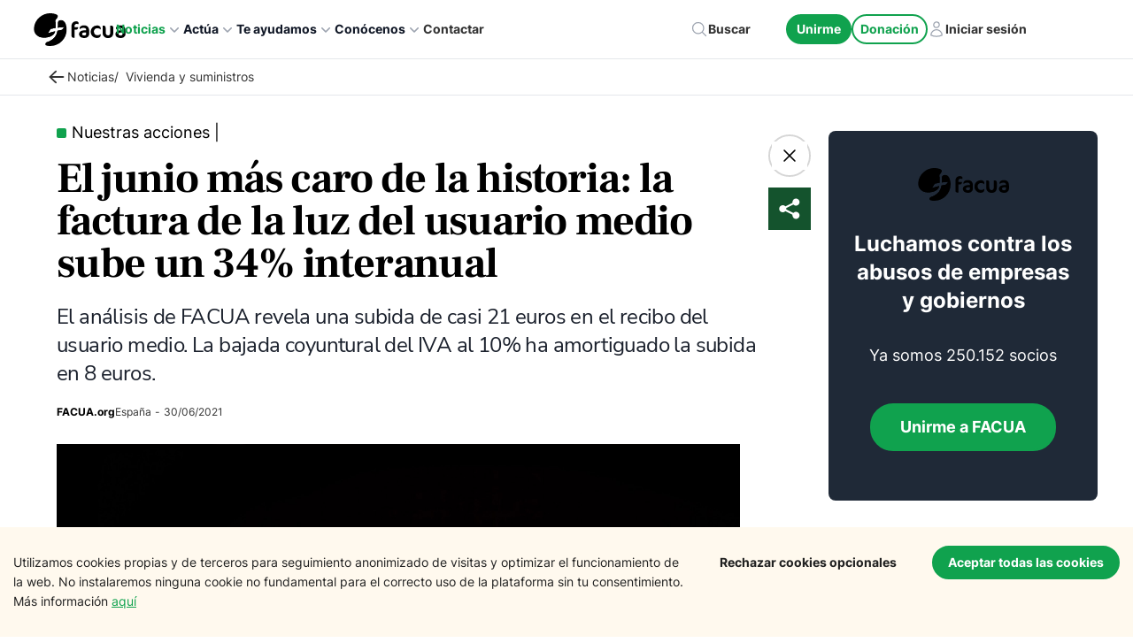

--- FILE ---
content_type: text/html; charset=utf-8
request_url: https://facua.org/16975/?Id=16975
body_size: -96
content:
<meta http-equiv="refresh" content="0; URL='/noticias/el-junio-mas-caro-de-la-historia-la-factura-de-la-luz-del-usuario-medio-sube-un-34-interanual/'" />

--- FILE ---
content_type: text/html; charset=utf-8
request_url: https://facua.org/noticias/el-junio-mas-caro-de-la-historia-la-factura-de-la-luz-del-usuario-medio-sube-un-34-interanual/
body_size: 64949
content:
<!DOCTYPE html><html lang="es"><head><meta charSet="utf-8"/><meta http-equiv="x-ua-compatible" content="ie=edge"/><meta name="viewport" content="width=device-width, initial-scale=1, shrink-to-fit=no"/><meta name="generator" content="Gatsby 5.13.1"/><meta name="theme-color" content="#10A24E"/><meta data-react-helmet="true" name="description" content="El análisis de FACUA revela una subida de casi 21 euros en el recibo del usuario medio. La bajada coyuntural del IVA al 10% ha amortiguado la subida en 8 euros."/><meta data-react-helmet="true" property="og:image" content="https://cms.facua.org/wp-content/uploads/2023/12/og-image-60273.png"/><meta data-react-helmet="true" property="og:image:width" content="1200"/><meta data-react-helmet="true" property="og:image:height" content="630"/><meta data-react-helmet="true" property="og:title" content="El junio más caro de la historia: la factura de la luz del usuario medio sube un 34% interanual"/><meta data-react-helmet="true" property="og:description" content="El análisis de FACUA revela una subida de casi 21 euros en el recibo del usuario medio. La bajada coyuntural del IVA al 10% ha amortiguado la subida en 8 euros."/><meta data-react-helmet="true" property="og:type" content="website"/><meta data-react-helmet="true" name="twitter:card" content="summary_large_image"/><meta data-react-helmet="true" name="twitter:image:src" content="https://cms.facua.org/wp-content/uploads/2023/12/og-image-60273.png"/><meta data-react-helmet="true" name="twitter:creator" content="mimotic"/><meta data-react-helmet="true" name="twitter:title" content="El junio más caro de la historia: la factura de la luz del usuario medio sube un 34% interanual"/><meta data-react-helmet="true" name="twitter:description" content="El análisis de FACUA revela una subida de casi 21 euros en el recibo del usuario medio. La bajada coyuntural del IVA al 10% ha amortiguado la subida en 8 euros."/><meta data-react-helmet="true" name="image" content="https://cms.facua.org/wp-content/uploads/2023/12/og-image-60273.png"/><meta data-react-helmet="true" name="og:url" content="https://facua.org/noticias/el-junio-mas-caro-de-la-historia-la-factura-de-la-luz-del-usuario-medio-sube-un-34-interanual/"/><meta data-react-helmet="true" name="referrer" content="unsafe-url"/><meta data-react-helmet="true" name="facebook-domain-verification" content="mzve4b3wpo1seyv7gu6bgvhjp1jpdh"/><style data-href="/styles.221a54bf427093476c52.css" data-identity="gatsby-global-css">@charset "UTF-8";@font-face{font-display:swap;font-family:Montserrat;font-style:normal;font-weight:100;src:local("Montserrat Thin "),local("Montserrat-Thin"),url(/static/montserrat-latin-100-8d7d79679b70dbe27172b6460e7a7910.woff2) format("woff2"),url(/static/montserrat-latin-100-ec38980a9e0119a379e2a9b3dbb1901a.woff) format("woff")}@font-face{font-display:swap;font-family:Montserrat;font-style:italic;font-weight:100;src:local("Montserrat Thin italic"),local("Montserrat-Thinitalic"),url(/static/montserrat-latin-100italic-e279051046ba1286706adc886cf1c96b.woff2) format("woff2"),url(/static/montserrat-latin-100italic-3b325a3173c8207435cd1b76e19bf501.woff) format("woff")}@font-face{font-display:swap;font-family:Montserrat;font-style:normal;font-weight:200;src:local("Montserrat Extra Light "),local("Montserrat-Extra Light"),url(/static/montserrat-latin-200-9d266fbbfa6cab7009bd56003b1eeb67.woff2) format("woff2"),url(/static/montserrat-latin-200-2d8ba08717110d27122e54c34b8a5798.woff) format("woff")}@font-face{font-display:swap;font-family:Montserrat;font-style:italic;font-weight:200;src:local("Montserrat Extra Light italic"),local("Montserrat-Extra Lightitalic"),url(/static/montserrat-latin-200italic-6e5b3756583bb2263eb062eae992735e.woff2) format("woff2"),url(/static/montserrat-latin-200italic-a0d6f343e4b536c582926255367a57da.woff) format("woff")}@font-face{font-display:swap;font-family:Montserrat;font-style:normal;font-weight:300;src:local("Montserrat Light "),local("Montserrat-Light"),url(/static/montserrat-latin-300-00b3e893aab5a8fd632d6342eb72551a.woff2) format("woff2"),url(/static/montserrat-latin-300-ea303695ceab35f17e7d062f30e0173b.woff) format("woff")}@font-face{font-display:swap;font-family:Montserrat;font-style:italic;font-weight:300;src:local("Montserrat Light italic"),local("Montserrat-Lightitalic"),url(/static/montserrat-latin-300italic-56f34ea368f6aedf89583d444bbcb227.woff2) format("woff2"),url(/static/montserrat-latin-300italic-54b0bf2c8c4c12ffafd803be2466a790.woff) format("woff")}@font-face{font-display:swap;font-family:Montserrat;font-style:normal;font-weight:400;src:local("Montserrat Regular "),local("Montserrat-Regular"),url(/static/montserrat-latin-400-b71748ae4f80ec8c014def4c5fa8688b.woff2) format("woff2"),url(/static/montserrat-latin-400-0659a9f4e90db5cf51b50d005bff1e41.woff) format("woff")}@font-face{font-display:swap;font-family:Montserrat;font-style:italic;font-weight:400;src:local("Montserrat Regular italic"),local("Montserrat-Regularitalic"),url(/static/montserrat-latin-400italic-6eed6b4cbb809c6efc7aa7ddad6dbe3e.woff2) format("woff2"),url(/static/montserrat-latin-400italic-7583622cfde30ae49086d18447ab28e7.woff) format("woff")}@font-face{font-display:swap;font-family:Montserrat;font-style:normal;font-weight:500;src:local("Montserrat Medium "),local("Montserrat-Medium"),url(/static/montserrat-latin-500-091b209546e16313fd4f4fc36090c757.woff2) format("woff2"),url(/static/montserrat-latin-500-edd311588712a96bbf435fad264fff62.woff) format("woff")}@font-face{font-display:swap;font-family:Montserrat;font-style:italic;font-weight:500;src:local("Montserrat Medium italic"),local("Montserrat-Mediumitalic"),url(/static/montserrat-latin-500italic-c90ced68b46050061d1a41842d6dfb43.woff2) format("woff2"),url(/static/montserrat-latin-500italic-5146cbfe02b1deea5dffea27a5f2f998.woff) format("woff")}@font-face{font-display:swap;font-family:Montserrat;font-style:normal;font-weight:600;src:local("Montserrat SemiBold "),local("Montserrat-SemiBold"),url(/static/montserrat-latin-600-0480d2f8a71f38db8633b84d8722e0c2.woff2) format("woff2"),url(/static/montserrat-latin-600-b77863a375260a05dd13f86a1cee598f.woff) format("woff")}@font-face{font-display:swap;font-family:Montserrat;font-style:italic;font-weight:600;src:local("Montserrat SemiBold italic"),local("Montserrat-SemiBolditalic"),url(/static/montserrat-latin-600italic-cf46ffb11f3a60d7df0567f8851a1d00.woff2) format("woff2"),url(/static/montserrat-latin-600italic-c4fcfeeb057724724097167e57bd7801.woff) format("woff")}@font-face{font-display:swap;font-family:Montserrat;font-style:normal;font-weight:700;src:local("Montserrat Bold "),local("Montserrat-Bold"),url(/static/montserrat-latin-700-7dbcc8a5ea2289d83f657c25b4be6193.woff2) format("woff2"),url(/static/montserrat-latin-700-99271a835e1cae8c76ef8bba99a8cc4e.woff) format("woff")}@font-face{font-display:swap;font-family:Montserrat;font-style:italic;font-weight:700;src:local("Montserrat Bold italic"),local("Montserrat-Bolditalic"),url(/static/montserrat-latin-700italic-c41ad6bdb4bd504a843d546d0a47958d.woff2) format("woff2"),url(/static/montserrat-latin-700italic-6779372f04095051c62ed36bc1dcc142.woff) format("woff")}@font-face{font-display:swap;font-family:Montserrat;font-style:normal;font-weight:800;src:local("Montserrat ExtraBold "),local("Montserrat-ExtraBold"),url(/static/montserrat-latin-800-db9a3e0ba7eaea32e5f55328ace6cf23.woff2) format("woff2"),url(/static/montserrat-latin-800-4e3c615967a2360f5db87d2f0fd2456f.woff) format("woff")}@font-face{font-display:swap;font-family:Montserrat;font-style:italic;font-weight:800;src:local("Montserrat ExtraBold italic"),local("Montserrat-ExtraBolditalic"),url(/static/montserrat-latin-800italic-bf45bfa14805969eda318973947bc42b.woff2) format("woff2"),url(/static/montserrat-latin-800italic-fe82abb0bcede51bf724254878e0c374.woff) format("woff")}@font-face{font-display:swap;font-family:Montserrat;font-style:normal;font-weight:900;src:local("Montserrat Black "),local("Montserrat-Black"),url(/static/montserrat-latin-900-e66c7edc609e24bacbb705175669d814.woff2) format("woff2"),url(/static/montserrat-latin-900-8211f418baeb8ec880b80ba3c682f957.woff) format("woff")}@font-face{font-display:swap;font-family:Montserrat;font-style:italic;font-weight:900;src:local("Montserrat Black italic"),local("Montserrat-Blackitalic"),url(/static/montserrat-latin-900italic-4454c775e48152c1a72510ceed3603e2.woff2) format("woff2"),url(/static/montserrat-latin-900italic-efcaa0f6a82ee0640b83a0916e6e8d68.woff) format("woff")}@font-face{font-display:swap;font-family:Merriweather;font-style:normal;font-weight:300;src:local("Merriweather Light "),local("Merriweather-Light"),url(/static/merriweather-latin-300-fc117160c69a8ea0851b26dd14748ee4.woff2) format("woff2"),url(/static/merriweather-latin-300-58b18067ebbd21fda77b67e73c241d3b.woff) format("woff")}@font-face{font-display:swap;font-family:Merriweather;font-style:italic;font-weight:300;src:local("Merriweather Light italic"),local("Merriweather-Lightitalic"),url(/static/merriweather-latin-300italic-fe29961474f8dbf77c0aa7b9a629e4bc.woff2) format("woff2"),url(/static/merriweather-latin-300italic-23c3f1f88683618a4fb8d265d33d383a.woff) format("woff")}@font-face{font-display:swap;font-family:Merriweather;font-style:normal;font-weight:400;src:local("Merriweather Regular "),local("Merriweather-Regular"),url(/static/merriweather-latin-400-d9479e8023bef9cbd9bf8d6eabd6bf36.woff2) format("woff2"),url(/static/merriweather-latin-400-040426f99ff6e00b86506452e0d1f10b.woff) format("woff")}@font-face{font-display:swap;font-family:Merriweather;font-style:italic;font-weight:400;src:local("Merriweather Regular italic"),local("Merriweather-Regularitalic"),url(/static/merriweather-latin-400italic-2de7bfeaf08fb03d4315d49947f062f7.woff2) format("woff2"),url(/static/merriweather-latin-400italic-79db67aca65f5285964ab332bd65f451.woff) format("woff")}@font-face{font-display:swap;font-family:Merriweather;font-style:normal;font-weight:700;src:local("Merriweather Bold "),local("Merriweather-Bold"),url(/static/merriweather-latin-700-4b08e01d805fa35d7bf777f1b24314ae.woff2) format("woff2"),url(/static/merriweather-latin-700-22fb8afba4ab1f093b6ef9e28a9b6e92.woff) format("woff")}@font-face{font-display:swap;font-family:Merriweather;font-style:italic;font-weight:700;src:local("Merriweather Bold italic"),local("Merriweather-Bolditalic"),url(/static/merriweather-latin-700italic-cd92541b177652fffb6e3b952f1c33f1.woff2) format("woff2"),url(/static/merriweather-latin-700italic-f87f3d87cea0dd0979bfc8ac9ea90243.woff) format("woff")}@font-face{font-display:swap;font-family:Merriweather;font-style:normal;font-weight:900;src:local("Merriweather Black "),local("Merriweather-Black"),url(/static/merriweather-latin-900-f813fc6a4bee46eda5224ac7ebf1b7be.woff2) format("woff2"),url(/static/merriweather-latin-900-5d4e42cb44410674acd99153d57df032.woff) format("woff")}@font-face{font-display:swap;font-family:Merriweather;font-style:italic;font-weight:900;src:local("Merriweather Black italic"),local("Merriweather-Blackitalic"),url(/static/merriweather-latin-900italic-b7901d85486871c1779c0e93ddd85656.woff2) format("woff2"),url(/static/merriweather-latin-900italic-9647f9fdab98756989a8a5550eb205c3.woff) format("woff")}


/*! normalize.css v8.0.1 | MIT License | github.com/necolas/normalize.css */html{-webkit-text-size-adjust:100%;line-height:1.15}main{display:block}h1{font-size:2em;margin:.67em 0}hr{box-sizing:content-box;overflow:visible}pre{font-family:monospace,monospace;font-size:1em}a{background-color:transparent}abbr[title]{border-bottom:none;text-decoration:underline;-webkit-text-decoration:underline dotted;text-decoration:underline dotted}code,kbd,samp{font-family:monospace,monospace;font-size:1em}img{border-style:none}button,input,optgroup,select,textarea{line-height:1.15}button,input{overflow:visible}[type=button]::-moz-focus-inner,[type=reset]::-moz-focus-inner,[type=submit]::-moz-focus-inner,button::-moz-focus-inner{border-style:none;padding:0}[type=button]:-moz-focusring,[type=reset]:-moz-focusring,[type=submit]:-moz-focusring,button:-moz-focusring{outline:1px dotted ButtonText}fieldset{padding:.35em .75em .625em}legend{box-sizing:border-box;color:inherit;display:table;max-width:100%;white-space:normal}textarea{overflow:auto}[type=checkbox],[type=radio]{box-sizing:border-box;padding:0}[type=number]::-webkit-inner-spin-button,[type=number]::-webkit-outer-spin-button{height:auto}[type=search]::-webkit-search-decoration{-webkit-appearance:none}details{display:block}.slick-list,.slick-slider,.slick-track{display:block;position:relative}.slick-loading .slick-slide,.slick-loading .slick-track{visibility:hidden}.slick-slider{-webkit-touch-callout:none;-webkit-tap-highlight-color:transparent;box-sizing:border-box;touch-action:pan-y;-webkit-user-select:none;-moz-user-select:none;user-select:none;-khtml-user-select:none}.slick-list{margin:0;overflow:hidden;padding:0}.slick-list:focus{outline:0}.slick-list.dragging{cursor:pointer;cursor:hand}.slick-slider .slick-list,.slick-slider .slick-track{transform:translateZ(0)}.slick-track{left:0;top:0}.slick-track:after,.slick-track:before{content:"";display:table}.slick-track:after{clear:both}.slick-slide{display:none;float:left;height:100%;min-height:1px}[dir=rtl] .slick-slide{float:right}.slick-slide img{display:block}.slick-slide.slick-loading img{display:none}.slick-slide.dragging img{pointer-events:none}.slick-initialized .slick-slide{display:block}.slick-vertical .slick-slide{border:1px solid transparent;display:block;height:auto}.slick-arrow.slick-hidden{display:none}.slick-dots,.slick-next,.slick-prev{display:block;padding:0;position:absolute}.slick-dots li button:before,.slick-next:before,.slick-prev:before{-webkit-font-smoothing:antialiased;-moz-osx-font-smoothing:grayscale;font-family:slick}.slick-loading .slick-list{background:url([data-uri]) 50% no-repeat #fff}@font-face{font-family:slick;font-style:normal;font-weight:400;src:url([data-uri]);src:url([data-uri]?#iefix) format("embedded-opentype"),url([data-uri]) format("woff"),url([data-uri]) format("truetype"),url([data-uri]#slick) format("svg")}.slick-next,.slick-prev{border:none;cursor:pointer;font-size:0;height:20px;line-height:0;top:50%;transform:translateY(-50%);width:20px}.slick-next,.slick-next:focus,.slick-next:hover,.slick-prev,.slick-prev:focus,.slick-prev:hover{background:0 0;color:transparent;outline:0}.slick-next:focus:before,.slick-next:hover:before,.slick-prev:focus:before,.slick-prev:hover:before{opacity:1}.slick-next.slick-disabled:before,.slick-prev.slick-disabled:before{opacity:.25}.slick-next:before,.slick-prev:before{color:#fff;font-size:20px;line-height:1;opacity:.75}.slick-prev{left:-25px}[dir=rtl] .slick-prev{left:auto;right:-25px}.slick-prev:before{content:"←"}.slick-next:before,[dir=rtl] .slick-prev:before{content:"→"}.slick-next{right:-25px}[dir=rtl] .slick-next{left:-25px;right:auto}[dir=rtl] .slick-next:before{content:"←"}.slick-dotted.slick-slider{margin-bottom:30px}.slick-dots{bottom:-25px;list-style:none;margin:0;text-align:center;width:100%}.slick-dots li{display:inline-block;margin:0 5px;padding:0;position:relative}.slick-dots li,.slick-dots li button{cursor:pointer;height:20px;width:20px}.slick-dots li button{background:0 0;border:0;color:transparent;display:block;font-size:0;line-height:0;outline:0;padding:5px}.slick-dots li button:focus,.slick-dots li button:hover{outline:0}.slick-dots li button:focus:before,.slick-dots li button:hover:before{opacity:1}.slick-dots li button:before{color:#000;content:"•";font-size:6px;height:20px;left:0;line-height:20px;opacity:.25;position:absolute;text-align:center;top:0;width:20px}.slick-dots li.slick-active button:before{color:#000;opacity:.75}:root{--rts-primary-color:#fd9e02}@media (max-width:991.98px){.display___md___none{display:none!important}}.rts___tabs___container{overflow:auto}@media (max-width:991.98px){.rts___tabs___container{padding:5px}}.rts___tabs{padding:10px 0}.rts___tab{padding:10px 40px}@media (max-width:991.98px){.rts___tab{margin:0 2px}}@media (max-width:767.98px){.rts___tab{padding:5px 20px}}.rts___btn{background-color:transparent;border:2px solid var(--rts-gray-color);border-radius:40px}.rts___tab___selected{background-color:var(--rts-primary-color);box-shadow:0 1px 4px #00000029;color:var(--rts-white-color)}.rts___nav___btn{color:#0009}@media (max-width:767.98px){.rts___nav___btn>svg{width:15px}}.rts___svg___icon{stroke:#0009}.rts___nav___btn:disabled,button:disabled.rts___btn,button[disabled].rts___btn{color:var(--rts-gray-color);cursor:not-allowed;pointer-events:none}.rts button:disabled.rts___btn svg,.rts___nav___btn:disabled svg,button[disabled].rts___btn svg{stroke:var(--rts-gray-color)}

/*! 
 * OverlayScrollbars
 * Version: 2.4.6
 * 
 * Copyright (c) Rene Haas | KingSora.
 * https://github.com/KingSora
 * 
 * Released under the MIT license.
 */.os-size-observer,.os-size-observer-listener{box-sizing:border-box;direction:inherit;overflow:hidden;pointer-events:none;scroll-behavior:auto!important;visibility:hidden}.os-size-observer,.os-size-observer-listener,.os-size-observer-listener-item,.os-size-observer-listener-item-final{left:0;position:absolute;top:0;writing-mode:horizontal-tb}.os-size-observer{border:inherit;bottom:0;box-sizing:inherit;contain:strict;display:flex;flex-direction:row;flex-wrap:nowrap;left:0;margin:-133px;padding:inherit;right:0;top:0;transform:scale(.1);z-index:-1}.os-size-observer:before{box-sizing:inherit;content:"";flex:none;height:10px;padding:10px;width:10px}.os-size-observer-appear{animation:os-size-observer-appear-animation 1ms forwards}.os-size-observer-listener{border:inherit;box-sizing:border-box;flex:auto;margin:-133px;padding:inherit;position:relative;transform:scale(10)}.os-size-observer-listener.ltr{margin-left:0;margin-right:-266px}.os-size-observer-listener.rtl{margin-left:-266px;margin-right:0}.os-size-observer-listener:empty:before{content:"";height:100%;width:100%}.os-size-observer-listener:empty:before,.os-size-observer-listener>.os-size-observer-listener-item{border:inherit;box-sizing:content-box;display:block;flex:auto;padding:inherit;position:relative}.os-size-observer-listener-scroll{box-sizing:border-box;display:flex}.os-size-observer-listener-item{bottom:0;direction:ltr;flex:none;overflow:hidden;right:0}.os-size-observer-listener-item-final{transition:none}@keyframes os-size-observer-appear-animation{0%{cursor:auto}to{cursor:none}}.os-trinsic-observer{border:none;box-sizing:border-box;contain:strict;flex:none;height:0;margin:0;max-height:1px;max-width:0;overflow:hidden;padding:0;position:relative;top:calc(100% + 1px);z-index:-1}.os-trinsic-observer:not(:empty){height:calc(100% + 1px);top:-1px}.os-trinsic-observer:not(:empty)>.os-size-observer{height:1000%;min-height:1px;min-width:1px;width:1000%}.os-environment{--os-custom-prop:-1;height:200px;opacity:0;overflow:scroll;position:fixed;scroll-behavior:auto!important;visibility:hidden;width:200px;z-index:var(--os-custom-prop)}.os-environment div{height:200%;margin:10px 0;width:200%}.os-environment.os-environment-flexbox-glue{display:flex;flex-direction:row;flex-wrap:nowrap;height:auto;min-height:200px;min-width:200px;width:auto}.os-environment.os-environment-flexbox-glue div{flex:auto;height:auto;margin:0;max-height:100%;max-width:100%;width:auto}.os-environment.os-environment-flexbox-glue-max{max-height:200px}.os-environment.os-environment-flexbox-glue-max div{overflow:visible}.os-environment.os-environment-flexbox-glue-max div:before{content:"";display:block;height:999px;width:999px}.os-environment,[data-overlayscrollbars-viewport]{-ms-overflow-style:scrollbar!important}.os-scrollbar-hidden.os-environment,[data-overlayscrollbars-initialize],[data-overlayscrollbars-viewport~=scrollbarHidden],[data-overlayscrollbars~=scrollbarHidden]{scrollbar-width:none!important}.os-scrollbar-hidden.os-environment::-webkit-scrollbar,.os-scrollbar-hidden.os-environment::-webkit-scrollbar-corner,[data-overlayscrollbars-initialize]::-webkit-scrollbar,[data-overlayscrollbars-initialize]::-webkit-scrollbar-corner,[data-overlayscrollbars-viewport~=scrollbarHidden]::-webkit-scrollbar,[data-overlayscrollbars-viewport~=scrollbarHidden]::-webkit-scrollbar-corner,[data-overlayscrollbars~=scrollbarHidden]::-webkit-scrollbar,[data-overlayscrollbars~=scrollbarHidden]::-webkit-scrollbar-corner{-webkit-appearance:none!important;appearance:none!important;display:none!important;height:0!important;width:0!important}[data-overlayscrollbars-initialize]:not([data-overlayscrollbars]):not(html):not(body){overflow:auto}html.os-scrollbar-hidden,html.os-scrollbar-hidden>body,html[data-overlayscrollbars]{box-sizing:border-box;height:100%;margin:0;width:100%}html[data-overlayscrollbars]>body{overflow:visible}[data-overlayscrollbars-padding],[data-overlayscrollbars~=host]{align-items:stretch!important;display:flex;flex-direction:row!important;flex-wrap:nowrap!important}[data-overlayscrollbars-padding],[data-overlayscrollbars-viewport]{border:none;box-sizing:inherit;flex:auto!important;height:auto;margin:0;min-width:0;padding:0;position:relative;width:100%;z-index:0}[data-overlayscrollbars-viewport]{--os-vaw:0;--os-vah:0}[data-overlayscrollbars-viewport][data-overlayscrollbars-viewport~=arrange]:before{content:"";height:var(--os-vah);min-height:1px;min-width:1px;pointer-events:none;position:absolute;width:var(--os-vaw);z-index:-1}[data-overlayscrollbars-padding],[data-overlayscrollbars-viewport]{overflow:hidden}[data-overlayscrollbars~=host],[data-overlayscrollbars~=viewport]{overflow:hidden;position:relative}[data-overlayscrollbars-padding~=overflowVisible],[data-overlayscrollbars-viewport~=overflowVisible],[data-overlayscrollbars~=overflowVisible]{overflow:visible}[data-overlayscrollbars-overflow-x=hidden]{overflow-x:hidden}[data-overlayscrollbars-overflow-x=scroll]{overflow-x:scroll}[data-overlayscrollbars-overflow-x=hidden]{overflow-y:hidden}[data-overlayscrollbars-overflow-y=scroll]{overflow-y:scroll}[data-overlayscrollbars~=scrollbarPressed],[data-overlayscrollbars~=scrollbarPressed] [data-overlayscrollbars-viewport]{scroll-behavior:auto!important}[data-overlayscrollbars-content]{box-sizing:inherit}[data-overlayscrollbars-contents]:not([data-overlayscrollbars-padding]):not([data-overlayscrollbars-viewport]):not([data-overlayscrollbars-content]){display:contents}[data-overlayscrollbars-grid],[data-overlayscrollbars-grid] [data-overlayscrollbars-padding]{display:grid;grid-template:1fr/1fr}[data-overlayscrollbars-grid]>[data-overlayscrollbars-padding],[data-overlayscrollbars-grid]>[data-overlayscrollbars-padding]>[data-overlayscrollbars-viewport],[data-overlayscrollbars-grid]>[data-overlayscrollbars-viewport]{height:auto!important;width:auto!important}.os-scrollbar{contain:size layout;contain:size layout style;opacity:0;pointer-events:none;position:absolute;transition:opacity .15s,visibility .15s,top .15s,right .15s,bottom .15s,left .15s;visibility:hidden}body>.os-scrollbar{position:fixed;z-index:99999}.os-scrollbar-transitionless{transition:none}.os-scrollbar-track{border:none!important;direction:ltr!important;padding:0!important;position:relative}.os-scrollbar-handle{position:absolute}.os-scrollbar-handle,.os-scrollbar-track{height:100%;pointer-events:none;width:100%}.os-scrollbar.os-scrollbar-handle-interactive .os-scrollbar-handle,.os-scrollbar.os-scrollbar-track-interactive .os-scrollbar-track{pointer-events:auto;touch-action:none}.os-scrollbar-horizontal{bottom:0;left:0}.os-scrollbar-vertical{right:0;top:0}.os-scrollbar-rtl.os-scrollbar-horizontal{right:0}.os-scrollbar-rtl.os-scrollbar-vertical{left:0;right:auto}.os-scrollbar-visible{opacity:1;visibility:visible}.os-scrollbar-auto-hide.os-scrollbar-auto-hide-hidden{opacity:0;visibility:hidden}.os-scrollbar-interaction.os-scrollbar-visible{opacity:1;visibility:visible}.os-scrollbar-unusable,.os-scrollbar-unusable *,.os-scrollbar-wheel,.os-scrollbar-wheel *{pointer-events:none!important}.os-scrollbar-unusable .os-scrollbar-handle{opacity:0!important}.os-scrollbar-horizontal .os-scrollbar-handle{bottom:0}.os-scrollbar-vertical .os-scrollbar-handle{right:0}.os-scrollbar-rtl.os-scrollbar-vertical .os-scrollbar-handle{left:0;right:auto}.os-scrollbar.os-scrollbar-horizontal.os-scrollbar-cornerless,.os-scrollbar.os-scrollbar-horizontal.os-scrollbar-cornerless.os-scrollbar-rtl{left:0;right:0}.os-scrollbar.os-scrollbar-vertical.os-scrollbar-cornerless,.os-scrollbar.os-scrollbar-vertical.os-scrollbar-cornerless.os-scrollbar-rtl{bottom:0;top:0}.os-scrollbar{--os-size:0;--os-padding-perpendicular:0;--os-padding-axis:0;--os-track-border-radius:0;--os-track-bg:none;--os-track-bg-hover:none;--os-track-bg-active:none;--os-track-border:none;--os-track-border-hover:none;--os-track-border-active:none;--os-handle-border-radius:0;--os-handle-bg:none;--os-handle-bg-hover:none;--os-handle-bg-active:none;--os-handle-border:none;--os-handle-border-hover:none;--os-handle-border-active:none;--os-handle-min-size:33px;--os-handle-max-size:none;--os-handle-perpendicular-size:100%;--os-handle-perpendicular-size-hover:100%;--os-handle-perpendicular-size-active:100%;--os-handle-interactive-area-offset:0}.os-scrollbar .os-scrollbar-track{background:var(--os-track-bg);border:var(--os-track-border);border-radius:var(--os-track-border-radius);transition:opacity .15s,background-color .15s,border-color .15s}.os-scrollbar .os-scrollbar-track:hover{background:var(--os-track-bg-hover);border:var(--os-track-border-hover)}.os-scrollbar .os-scrollbar-track:active{background:var(--os-track-bg-active);border:var(--os-track-border-active)}.os-scrollbar .os-scrollbar-handle{background:var(--os-handle-bg);border:var(--os-handle-border);border-radius:var(--os-handle-border-radius)}.os-scrollbar .os-scrollbar-handle:before{bottom:0;content:"";display:block;left:0;position:absolute;right:0;top:0}.os-scrollbar .os-scrollbar-handle:hover{background:var(--os-handle-bg-hover);border:var(--os-handle-border-hover)}.os-scrollbar .os-scrollbar-handle:active{background:var(--os-handle-bg-active);border:var(--os-handle-border-active)}.os-scrollbar-horizontal{height:var(--os-size);padding:var(--os-padding-perpendicular) var(--os-padding-axis);right:var(--os-size)}.os-scrollbar-horizontal.os-scrollbar-rtl{left:var(--os-size);right:0}.os-scrollbar-horizontal .os-scrollbar-handle{height:var(--os-handle-perpendicular-size);max-width:var(--os-handle-max-size);min-width:var(--os-handle-min-size);transition:opacity .15s,background-color .15s,border-color .15s,height .15s}.os-scrollbar-horizontal .os-scrollbar-handle:before{bottom:calc(var(--os-padding-perpendicular)*-1);top:calc((var(--os-padding-perpendicular) + var(--os-handle-interactive-area-offset))*-1)}.os-scrollbar-horizontal:hover .os-scrollbar-handle{height:var(--os-handle-perpendicular-size-hover)}.os-scrollbar-horizontal:active .os-scrollbar-handle{height:var(--os-handle-perpendicular-size-active)}.os-scrollbar-vertical{bottom:var(--os-size);padding:var(--os-padding-axis) var(--os-padding-perpendicular);width:var(--os-size)}.os-scrollbar-vertical .os-scrollbar-handle{max-height:var(--os-handle-max-size);min-height:var(--os-handle-min-size);transition:opacity .15s,background-color .15s,border-color .15s,width .15s;width:var(--os-handle-perpendicular-size)}.os-scrollbar-vertical .os-scrollbar-handle:before{left:calc((var(--os-padding-perpendicular) + var(--os-handle-interactive-area-offset))*-1);right:calc(var(--os-padding-perpendicular)*-1)}.os-scrollbar-vertical.os-scrollbar-rtl .os-scrollbar-handle:before{left:calc(var(--os-padding-perpendicular)*-1);right:calc((var(--os-padding-perpendicular) + var(--os-handle-interactive-area-offset))*-1)}.os-scrollbar-vertical:hover .os-scrollbar-handle{width:var(--os-handle-perpendicular-size-hover)}.os-scrollbar-vertical:active .os-scrollbar-handle{width:var(--os-handle-perpendicular-size-active)}.os-theme-none.os-scrollbar,[data-overlayscrollbars~=updating]>.os-scrollbar{display:none!important}.os-theme-dark,.os-theme-light{--os-size:10px;--os-padding-perpendicular:2px;--os-padding-axis:2px;--os-track-border-radius:10px;--os-handle-interactive-area-offset:4px;--os-handle-border-radius:10px;box-sizing:border-box}.os-theme-dark{--os-handle-bg:rgba(0,0,0,.44);--os-handle-bg-hover:rgba(0,0,0,.55);--os-handle-bg-active:rgba(0,0,0,.66)}.os-theme-light{--os-handle-bg:hsla(0,0%,100%,.44);--os-handle-bg-hover:hsla(0,0%,100%,.55);--os-handle-bg-active:hsla(0,0%,100%,.66)}.os-no-css-vars.os-theme-dark.os-scrollbar .os-scrollbar-handle,.os-no-css-vars.os-theme-dark.os-scrollbar .os-scrollbar-track,.os-no-css-vars.os-theme-light.os-scrollbar .os-scrollbar-handle,.os-no-css-vars.os-theme-light.os-scrollbar .os-scrollbar-track{border-radius:10px}.os-no-css-vars.os-theme-dark.os-scrollbar-horizontal,.os-no-css-vars.os-theme-light.os-scrollbar-horizontal{height:10px;padding:2px;right:10px}.os-no-css-vars.os-theme-dark.os-scrollbar-horizontal.os-scrollbar-cornerless,.os-no-css-vars.os-theme-light.os-scrollbar-horizontal.os-scrollbar-cornerless{right:0}.os-no-css-vars.os-theme-dark.os-scrollbar-horizontal.os-scrollbar-rtl,.os-no-css-vars.os-theme-light.os-scrollbar-horizontal.os-scrollbar-rtl{left:10px;right:0}.os-no-css-vars.os-theme-dark.os-scrollbar-horizontal.os-scrollbar-rtl.os-scrollbar-cornerless,.os-no-css-vars.os-theme-light.os-scrollbar-horizontal.os-scrollbar-rtl.os-scrollbar-cornerless{left:0}.os-no-css-vars.os-theme-dark.os-scrollbar-horizontal .os-scrollbar-handle,.os-no-css-vars.os-theme-light.os-scrollbar-horizontal .os-scrollbar-handle{max-width:none;min-width:33px}.os-no-css-vars.os-theme-dark.os-scrollbar-horizontal .os-scrollbar-handle:before,.os-no-css-vars.os-theme-light.os-scrollbar-horizontal .os-scrollbar-handle:before{bottom:-2px;top:-6px}.os-no-css-vars.os-theme-dark.os-scrollbar-vertical,.os-no-css-vars.os-theme-light.os-scrollbar-vertical{bottom:10px;padding:2px;width:10px}.os-no-css-vars.os-theme-dark.os-scrollbar-vertical.os-scrollbar-cornerless,.os-no-css-vars.os-theme-light.os-scrollbar-vertical.os-scrollbar-cornerless{bottom:0}.os-no-css-vars.os-theme-dark.os-scrollbar-vertical .os-scrollbar-handle,.os-no-css-vars.os-theme-light.os-scrollbar-vertical .os-scrollbar-handle{max-height:none;min-height:33px}.os-no-css-vars.os-theme-dark.os-scrollbar-vertical .os-scrollbar-handle:before,.os-no-css-vars.os-theme-light.os-scrollbar-vertical .os-scrollbar-handle:before{left:-6px;right:-2px}.os-no-css-vars.os-theme-dark.os-scrollbar-vertical.os-scrollbar-rtl .os-scrollbar-handle:before,.os-no-css-vars.os-theme-light.os-scrollbar-vertical.os-scrollbar-rtl .os-scrollbar-handle:before{left:-2px;right:-6px}.os-no-css-vars.os-theme-dark .os-scrollbar-handle{background:rgba(0,0,0,.44)}.os-no-css-vars.os-theme-dark:hover .os-scrollbar-handle{background:rgba(0,0,0,.55)}.os-no-css-vars.os-theme-dark:active .os-scrollbar-handle{background:rgba(0,0,0,.66)}.os-no-css-vars.os-theme-light .os-scrollbar-handle{background:hsla(0,0%,100%,.44)}.os-no-css-vars.os-theme-light:hover .os-scrollbar-handle{background:hsla(0,0%,100%,.55)}.os-no-css-vars.os-theme-light:active .os-scrollbar-handle{background:hsla(0,0%,100%,.66)}:root{--maxWidth-none:"none";--maxWidth-xs:20rem;--maxWidth-sm:24rem;--maxWidth-md:28rem;--maxWidth-lg:32rem;--maxWidth-xl:36rem;--maxWidth-2xl:42rem;--maxWidth-3xl:48rem;--maxWidth-4xl:56rem;--maxWidth-full:"100%";--maxWidth-wrapper:var(--maxWidth-2xl);--spacing-px:"1px";--spacing-0:0;--spacing-1:0.25rem;--spacing-2:0.5rem;--spacing-3:0.75rem;--spacing-4:1rem;--spacing-5:1.25rem;--spacing-6:1.5rem;--spacing-8:2rem;--spacing-10:2.5rem;--spacing-12:3rem;--spacing-16:4rem;--spacing-20:5rem;--spacing-24:6rem;--spacing-32:8rem;--fontFamily-sans:Montserrat,system-ui,-apple-system,BlinkMacSystemFont,"Segoe UI",Roboto,"Helvetica Neue",Arial,"Noto Sans",sans-serif,"Apple Color Emoji","Segoe UI Emoji","Segoe UI Symbol","Noto Color Emoji";--fontFamily-serif:"Merriweather","Georgia",Cambria,"Times New Roman",Times,serif;--font-body:var(--fontFamily-serif);--font-heading:var(--fontFamily-sans);--fontWeight-normal:400;--fontWeight-medium:500;--fontWeight-semibold:600;--fontWeight-bold:700;--fontWeight-extrabold:800;--fontWeight-black:900;--fontSize-root:16px;--lineHeight-none:1;--lineHeight-tight:1.1;--lineHeight-normal:1.5;--lineHeight-relaxed:1.625;--fontSize-0:0.833rem;--fontSize-1:1rem;--fontSize-2:1.2rem;--fontSize-3:1.44rem;--fontSize-4:1.728rem;--fontSize-5:2.074rem;--fontSize-6:2.488rem;--fontSize-7:2.986rem;--color-primary:#005b99;--color-text:#2e353f;--color-text-light:#4f5969;--color-heading:#1a202c;--color-heading-black:#000;--color-accent:#d1dce5}html{-webkit-font-smoothing:antialiased;-moz-osx-font-smoothing:grayscale;font-size:var(--fontSize-root);line-height:var(--lineHeight-normal)}body{color:var(--color-text);font-family:var(--font-body);font-size:var(--fontSize-1)}footer{padding:var(--spacing-6) var(--spacing-0)}hr{background:var(--color-accent);border:0;height:1px}h1,h2,h3,h4,h5,h6{font-family:var(--font-heading);letter-spacing:-.025em;line-height:var(--lineHeight-tight);margin-bottom:var(--spacing-6);margin-top:var(--spacing-12)}h2,h3,h4,h5,h6{color:var(--color-heading);font-weight:var(--fontWeight-bold)}h1{color:var(--color-heading-black);font-size:var(--fontSize-6);font-weight:var(--fontWeight-black)}h2{font-size:var(--fontSize-5)}h3{font-size:var(--fontSize-4)}h4{font-size:var(--fontSize-3)}h5{font-size:var(--fontSize-2)}h6{font-size:var(--fontSize-1)}h1>a,h2>a,h3>a,h4>a,h5>a,h6>a{color:inherit;text-decoration:none}p{--baseline-multiplier:0.179;--x-height-multiplier:0.35;line-height:var(--lineHeight-relaxed);margin:var(--spacing-0) var(--spacing-0) var(--spacing-8) var(--spacing-0)}ol,p,ul{padding:var(--spacing-0)}ol,ul{list-style-image:none;list-style-position:outside;margin-bottom:var(--spacing-8);margin-left:var(--spacing-0);margin-right:var(--spacing-0)}ol li,ul li{padding-left:var(--spacing-0)}li>p,ol li,ul li{margin-bottom:calc(var(--spacing-8)/2)}li :last-child{margin-bottom:var(--spacing-0)}li>ul{margin-left:var(--spacing-8);margin-top:calc(var(--spacing-8)/2)}blockquote{border-left:var(--spacing-1) solid var(--color-primary);color:var(--color-text-light);font-size:var(--fontSize-2);font-style:italic;margin-bottom:var(--spacing-8);margin-left:calc(var(--spacing-6)*-1);margin-right:var(--spacing-8);padding:var(--spacing-0) var(--spacing-0) var(--spacing-0) var(--spacing-6)}blockquote>:last-child{margin-bottom:var(--spacing-0)}blockquote>ol,blockquote>ul{list-style-position:inside}table{border-spacing:.25rem;margin-bottom:var(--spacing-8);width:100%}table thead tr th{border-bottom:1px solid var(--color-accent)}a{color:var(--color-primary);word-break:break-word}a:focus,a:hover{text-decoration:none}main>div{margin:0 auto;max-width:100%}@media (max-width:42rem){blockquote{margin-left:var(--spacing-0);padding:var(--spacing-0) var(--spacing-0) var(--spacing-0) var(--spacing-4)}ol,ul{list-style-position:inside}}@font-face{font-display:swap;font-family:Nunito Sans;font-style:italic;font-weight:200;src:url(/static/NunitoSans-ExtraLightItalic-0f866fdd866414098b6b826a8d209023.woff2) format("woff2"),url(/static/NunitoSans-ExtraLightItalic-91f9fc4576e46ce9ee308b04f5a842a5.woff) format("woff")}@font-face{font-display:swap;font-family:Nunito Sans;font-style:normal;font-weight:700;src:url(/static/NunitoSans-Bold-464733b25efc382620ec10477193f464.woff2) format("woff2"),url(/static/NunitoSans-Bold-899e7af1df33324eaa7b7042834094e3.woff) format("woff")}@font-face{font-display:swap;font-family:Nunito Sans;font-style:normal;font-weight:400;src:url(/static/NunitoSans-Regular-f215c5930160f832c354b3fe6ef42f14.woff2) format("woff2"),url(/static/NunitoSans-Regular-5c75bdfd9ed571f7ed3b22e97fef5049.woff) format("woff")}@font-face{font-display:swap;font-family:Nunito Sans;font-style:italic;font-weight:400;src:url(/static/NunitoSans-Italic-47656bc6961e0c93a203727997c3189b.woff2) format("woff2"),url(/static/NunitoSans-Italic-62c13dff42eeb1e600e1844a991b5ad8.woff) format("woff")}@font-face{font-display:swap;font-family:Nunito Sans;font-style:normal;font-weight:300;src:url(/static/NunitoSans-Light-95d0ad530f0d070ad44cf51dc990c22a.woff2) format("woff2"),url(/static/NunitoSans-Light-d84a76763ea532730302f890e923cdec.woff) format("woff")}@font-face{font-display:swap;font-family:Nunito Sans;font-style:normal;font-weight:900;src:url(/static/NunitoSans-Black-0a95ee505ea9d511c5d9cb36240114c8.woff2) format("woff2"),url(/static/NunitoSans-Black-53eb77855d5ba46d84ffb36390e5cf2d.woff) format("woff")}@font-face{font-display:swap;font-family:Nunito Sans;font-style:italic;font-weight:300;src:url(/static/NunitoSans-LightItalic-bb1cc97a367cb6758bd2e432f1c67cf9.woff2) format("woff2"),url(/static/NunitoSans-LightItalic-b51709397b32d49fba77f0374a5cf1b9.woff) format("woff")}@font-face{font-display:swap;font-family:Nunito Sans;font-style:normal;font-weight:200;src:url(/static/NunitoSans-ExtraLight-6995dd0e23318016fbd872da6bd2672c.woff2) format("woff2"),url(/static/NunitoSans-ExtraLight-09aa4c2f79c571c0399ad6cc52e3e58a.woff) format("woff")}@font-face{font-display:swap;font-family:Nunito Sans;font-style:normal;font-weight:600;src:url(/static/NunitoSans-SemiBold-0cfa405f6bb320ea686725b83b0b3f52.woff2) format("woff2"),url(/static/NunitoSans-SemiBold-4ce75b175ef614411eb27367fd93f8ce.woff) format("woff")}@font-face{font-display:swap;font-family:Nunito Sans;font-style:italic;font-weight:700;src:url(/static/NunitoSans-BoldItalic-f69bb7b9eb34c03b2eae1ee9005f8f7d.woff2) format("woff2"),url(/static/NunitoSans-BoldItalic-09f33f365de2ca2e4af11c3b466b6256.woff) format("woff")}@font-face{font-display:swap;font-family:Nunito Sans;font-style:italic;font-weight:700;src:url(/static/NunitoSans-ExtraBoldItalic-acc530059890655aee5dd2461268fd06.woff2) format("woff2"),url(/static/NunitoSans-ExtraBoldItalic-1433903e3188884bb53f95c1e8688559.woff) format("woff")}@font-face{font-display:swap;font-family:Nunito Sans;font-style:italic;font-weight:900;src:url(/static/NunitoSans-BlackItalic-c857cfe6b10b571da048651bebb4c9b2.woff2) format("woff2"),url(/static/NunitoSans-BlackItalic-6c3c060e276cd68314d2948a85eb4449.woff) format("woff")}@font-face{font-display:swap;font-family:Nunito Sans;font-style:italic;font-weight:600;src:url(/static/NunitoSans-SemiBoldItalic-a9a23298a2d2977564f55e3d108ce766.woff2) format("woff2"),url(/static/NunitoSans-SemiBoldItalic-a8f9acf7527d9f8abfab2e4b6be7debb.woff) format("woff")}@font-face{font-display:swap;font-family:Nunito Sans;font-style:normal;font-weight:700;src:url(/static/NunitoSans-ExtraBold-5b5e0eccfdb81b30222dba09a529625e.woff2) format("woff2"),url(/static/NunitoSans-ExtraBold-cfb0ae0a35db58384df6de29afe7b368.woff) format("woff")}@font-face{font-display:swap;font-family:Frank Ruhl Libre;font-style:normal;font-weight:700;src:url(/static/FrankRuhlLibre-Bold-50a0b492fd1b407813e64eda73781879.woff2) format("woff2"),url(/static/FrankRuhlLibre-Bold-cab39ccb49b5b9157b2353105cc15e92.woff) format("woff")}@font-face{font-display:swap;font-family:Frank Ruhl Libre;font-style:normal;font-weight:400;src:url(/static/FrankRuhlLibre-Regular-ebddefbf162736d2bfc226d4d53249f3.woff2) format("woff2"),url(/static/FrankRuhlLibre-Regular-a50bff73ee37d65cb4465f77e74368b1.woff) format("woff")}@font-face{font-display:swap;font-family:Inter;font-style:normal;font-weight:400;src:url(/static/inter-5eb4a7768219776c5b918ca271b2df76.woff2) format("woff2")}@font-face{font-display:swap;font-family:Inter;font-style:normal;font-weight:700;src:url(/static/inter-bold-5eb4a7768219776c5b918ca271b2df76.woff2) format("woff2")}.wp-block-archives{box-sizing:border-box}.wp-block-archives-dropdown label{display:block}.wp-block-avatar{line-height:0}.wp-block-avatar,.wp-block-avatar img{box-sizing:border-box}.wp-block-avatar.aligncenter{text-align:center}.wp-block-audio{box-sizing:border-box}.wp-block-audio figcaption{margin-bottom:1em;margin-top:.5em}.wp-block-audio audio{min-width:300px;width:100%}.wp-block-button__link{box-sizing:border-box;cursor:pointer;display:inline-block;text-align:center;word-break:break-word}.wp-block-button__link.aligncenter{text-align:center}.wp-block-button__link.alignright{text-align:right}:where(.wp-block-button__link){border-radius:9999px;box-shadow:none;padding:calc(.667em + 2px) calc(1.333em + 2px);text-decoration:none}.wp-block-button[style*=text-decoration] .wp-block-button__link{text-decoration:inherit}.wp-block-buttons>.wp-block-button.has-custom-width{max-width:none}.wp-block-buttons>.wp-block-button.has-custom-width .wp-block-button__link{width:100%}.wp-block-buttons>.wp-block-button.has-custom-font-size .wp-block-button__link{font-size:inherit}.wp-block-buttons>.wp-block-button.wp-block-button__width-25{width:calc(25% - var(--wp--style--block-gap, .5em)*.75)}.wp-block-buttons>.wp-block-button.wp-block-button__width-50{width:calc(50% - var(--wp--style--block-gap, .5em)*.5)}.wp-block-buttons>.wp-block-button.wp-block-button__width-75{width:calc(75% - var(--wp--style--block-gap, .5em)*.25)}.wp-block-buttons>.wp-block-button.wp-block-button__width-100{flex-basis:100%;width:100%}.wp-block-buttons.is-vertical>.wp-block-button.wp-block-button__width-25{width:25%}.wp-block-buttons.is-vertical>.wp-block-button.wp-block-button__width-50{width:50%}.wp-block-buttons.is-vertical>.wp-block-button.wp-block-button__width-75{width:75%}.wp-block-button.is-style-squared,.wp-block-button__link.wp-block-button.is-style-squared{border-radius:0}.wp-block-button.no-border-radius,.wp-block-button__link.no-border-radius{border-radius:0!important}.wp-block-button .wp-block-button__link.is-style-outline,.wp-block-button.is-style-outline>.wp-block-button__link{border:2px solid;padding:.667em 1.333em}.wp-block-button .wp-block-button__link.is-style-outline:not(.has-text-color),.wp-block-button.is-style-outline>.wp-block-button__link:not(.has-text-color){color:currentColor}.wp-block-button .wp-block-button__link.is-style-outline:not(.has-background),.wp-block-button.is-style-outline>.wp-block-button__link:not(.has-background){background-color:transparent;background-image:none}.wp-block-button .wp-block-button__link:where(.has-border-color){border-width:initial}.wp-block-button .wp-block-button__link:where([style*=border-top-color]){border-top-width:medium}.wp-block-button .wp-block-button__link:where([style*=border-right-color]){border-right-width:medium}.wp-block-button .wp-block-button__link:where([style*=border-bottom-color]){border-bottom-width:medium}.wp-block-button .wp-block-button__link:where([style*=border-left-color]){border-left-width:medium}.wp-block-button .wp-block-button__link:where([style*=border-style]){border-width:initial}.wp-block-button .wp-block-button__link:where([style*=border-top-style]){border-top-width:medium}.wp-block-button .wp-block-button__link:where([style*=border-right-style]){border-right-width:medium}.wp-block-button .wp-block-button__link:where([style*=border-bottom-style]){border-bottom-width:medium}.wp-block-button .wp-block-button__link:where([style*=border-left-style]){border-left-width:medium}.wp-block-buttons.is-vertical{flex-direction:column}.wp-block-buttons.is-vertical>.wp-block-button:last-child{margin-bottom:0}.wp-block-buttons>.wp-block-button{display:inline-block;margin:0}.wp-block-buttons.is-content-justification-left{justify-content:flex-start}.wp-block-buttons.is-content-justification-left.is-vertical{align-items:flex-start}.wp-block-buttons.is-content-justification-center{justify-content:center}.wp-block-buttons.is-content-justification-center.is-vertical{align-items:center}.wp-block-buttons.is-content-justification-right{justify-content:flex-end}.wp-block-buttons.is-content-justification-right.is-vertical{align-items:flex-end}.wp-block-buttons.is-content-justification-space-between{justify-content:space-between}.wp-block-buttons.aligncenter{text-align:center}.wp-block-buttons:not(.is-content-justification-space-between,.is-content-justification-right,.is-content-justification-left,.is-content-justification-center) .wp-block-button.aligncenter{margin-left:auto;margin-right:auto;width:100%}.wp-block-buttons[style*=text-decoration] .wp-block-button,.wp-block-buttons[style*=text-decoration] .wp-block-button__link{text-decoration:inherit}.wp-block-buttons.has-custom-font-size .wp-block-button__link{font-size:inherit}.wp-block-button.aligncenter,.wp-block-calendar{text-align:center}.wp-block-calendar td,.wp-block-calendar th{border:1px solid;padding:.25em}.wp-block-calendar th{font-weight:400}.wp-block-calendar caption{background-color:inherit}.wp-block-calendar table{border-collapse:collapse;width:100%}.wp-block-calendar table:where(:not(.has-text-color)){color:#40464d}.wp-block-calendar table:where(:not(.has-text-color)) td,.wp-block-calendar table:where(:not(.has-text-color)) th{border-color:#ddd}.wp-block-calendar table.has-background th{background-color:inherit}.wp-block-calendar table.has-text-color th{color:inherit}:where(.wp-block-calendar table:not(.has-background) th){background:#ddd}.wp-block-categories{box-sizing:border-box}.wp-block-categories.alignleft{margin-right:2em}.wp-block-categories.alignright{margin-left:2em}.wp-block-categories.wp-block-categories-dropdown.aligncenter{text-align:center}.wp-block-code{box-sizing:border-box}.wp-block-code code{display:block;font-family:inherit;overflow-wrap:break-word;white-space:pre-wrap}.wp-block-columns{align-items:normal!important;box-sizing:border-box;display:flex;flex-wrap:wrap!important}@media(min-width:782px){.wp-block-columns{flex-wrap:nowrap!important}}.wp-block-columns.are-vertically-aligned-top{align-items:flex-start}.wp-block-columns.are-vertically-aligned-center{align-items:center}.wp-block-columns.are-vertically-aligned-bottom{align-items:flex-end}@media(max-width:781px){.wp-block-columns:not(.is-not-stacked-on-mobile)>.wp-block-column{flex-basis:100%!important}}@media(min-width:782px){.wp-block-columns:not(.is-not-stacked-on-mobile)>.wp-block-column{flex-basis:0;flex-grow:1}.wp-block-columns:not(.is-not-stacked-on-mobile)>.wp-block-column[style*=flex-basis]{flex-grow:0}}.wp-block-columns.is-not-stacked-on-mobile{flex-wrap:nowrap!important}.wp-block-columns.is-not-stacked-on-mobile>.wp-block-column{flex-basis:0;flex-grow:1}.wp-block-columns.is-not-stacked-on-mobile>.wp-block-column[style*=flex-basis]{flex-grow:0}:where(.wp-block-columns){margin-bottom:1.75em}:where(.wp-block-columns.has-background){padding:1.25em 2.375em}.wp-block-column{flex-grow:1;min-width:0;overflow-wrap:break-word;word-break:break-word}.wp-block-column.is-vertically-aligned-top{align-self:flex-start}.wp-block-column.is-vertically-aligned-center{align-self:center}.wp-block-column.is-vertically-aligned-bottom{align-self:flex-end}.wp-block-column.is-vertically-aligned-stretch{align-self:stretch}.wp-block-column.is-vertically-aligned-bottom,.wp-block-column.is-vertically-aligned-center,.wp-block-column.is-vertically-aligned-top{width:100%}.wp-block-post-comments{box-sizing:border-box}.wp-block-post-comments .alignleft{float:left}.wp-block-post-comments .alignright{float:right}.wp-block-post-comments .navigation:after{clear:both;content:"";display:table}.wp-block-post-comments .commentlist{clear:both;list-style:none;margin:0;padding:0}.wp-block-post-comments .commentlist .comment{min-height:2.25em;padding-left:3.25em}.wp-block-post-comments .commentlist .comment p{font-size:1em;line-height:1.8;margin:1em 0}.wp-block-post-comments .commentlist .children{list-style:none;margin:0;padding:0}.wp-block-post-comments .comment-author{line-height:1.5}.wp-block-post-comments .comment-author .avatar{border-radius:1.5em;display:block;float:left;height:2.5em;margin-right:.75em;margin-top:.5em;width:2.5em}.wp-block-post-comments .comment-author cite{font-style:normal}.wp-block-post-comments .comment-meta{font-size:.875em;line-height:1.5}.wp-block-post-comments .comment-meta b{font-weight:400}.wp-block-post-comments .comment-meta .comment-awaiting-moderation{display:block;margin-bottom:1em;margin-top:1em}.wp-block-post-comments .comment-body .commentmetadata{font-size:.875em}.wp-block-post-comments .comment-form-author label,.wp-block-post-comments .comment-form-comment label,.wp-block-post-comments .comment-form-email label,.wp-block-post-comments .comment-form-url label{display:block;margin-bottom:.25em}.wp-block-post-comments .comment-form input:not([type=submit]):not([type=checkbox]),.wp-block-post-comments .comment-form textarea{box-sizing:border-box;display:block;width:100%}.wp-block-post-comments .comment-form-cookies-consent{display:flex;gap:.25em}.wp-block-post-comments .comment-form-cookies-consent #wp-comment-cookies-consent{margin-top:.35em}.wp-block-post-comments .comment-reply-title{margin-bottom:0}.wp-block-post-comments .comment-reply-title :where(small){font-size:var(--wp--preset--font-size--medium,smaller);margin-left:.5em}.wp-block-post-comments .reply{font-size:.875em;margin-bottom:1.4em}.wp-block-post-comments input:not([type=submit]),.wp-block-post-comments textarea{border:1px solid #949494;font-family:inherit;font-size:1em}.wp-block-post-comments input:not([type=submit]):not([type=checkbox]),.wp-block-post-comments textarea{padding:calc(.667em + 2px)}:where(.wp-block-post-comments input[type=submit]){border:none}.wp-block-comments-pagination>.wp-block-comments-pagination-next,.wp-block-comments-pagination>.wp-block-comments-pagination-numbers,.wp-block-comments-pagination>.wp-block-comments-pagination-previous{margin-bottom:.5em;margin-right:.5em}.wp-block-comments-pagination>.wp-block-comments-pagination-next:last-child,.wp-block-comments-pagination>.wp-block-comments-pagination-numbers:last-child,.wp-block-comments-pagination>.wp-block-comments-pagination-previous:last-child{margin-right:0}.wp-block-comments-pagination .wp-block-comments-pagination-previous-arrow{display:inline-block;margin-right:1ch}.wp-block-comments-pagination .wp-block-comments-pagination-previous-arrow:not(.is-arrow-chevron){transform:scaleX(1)}.wp-block-comments-pagination .wp-block-comments-pagination-next-arrow{display:inline-block;margin-left:1ch}.wp-block-comments-pagination .wp-block-comments-pagination-next-arrow:not(.is-arrow-chevron){transform:scaleX(1)}.wp-block-comments-pagination.aligncenter{justify-content:center}.wp-block-comment-template{box-sizing:border-box;list-style:none;margin-bottom:0;max-width:100%;padding:0}.wp-block-comment-template li{clear:both}.wp-block-comment-template ol{list-style:none;margin-bottom:0;max-width:100%;padding-left:2rem}.wp-block-comment-template.alignleft{float:left}.wp-block-comment-template.aligncenter{margin-left:auto;margin-right:auto;width:-moz-fit-content;width:fit-content}.wp-block-comment-template.alignright{float:right}.wp-block-cover,.wp-block-cover-image{align-items:center;background-position:50%;box-sizing:border-box;display:flex;justify-content:center;min-height:430px;overflow:hidden;overflow:clip;padding:1em;position:relative}.wp-block-cover .has-background-dim:not([class*=-background-color]),.wp-block-cover-image .has-background-dim:not([class*=-background-color]),.wp-block-cover-image.has-background-dim:not([class*=-background-color]),.wp-block-cover.has-background-dim:not([class*=-background-color]){background-color:#000}.wp-block-cover .has-background-dim.has-background-gradient,.wp-block-cover-image .has-background-dim.has-background-gradient{background-color:transparent}.wp-block-cover-image.has-background-dim:before,.wp-block-cover.has-background-dim:before{background-color:inherit;content:""}.wp-block-cover .wp-block-cover__background,.wp-block-cover .wp-block-cover__gradient-background,.wp-block-cover-image .wp-block-cover__background,.wp-block-cover-image .wp-block-cover__gradient-background,.wp-block-cover-image.has-background-dim:not(.has-background-gradient):before,.wp-block-cover.has-background-dim:not(.has-background-gradient):before{bottom:0;left:0;opacity:.5;position:absolute;right:0;top:0;z-index:1}.wp-block-cover-image.has-background-dim.has-background-dim-10 .wp-block-cover__background,.wp-block-cover-image.has-background-dim.has-background-dim-10 .wp-block-cover__gradient-background,.wp-block-cover-image.has-background-dim.has-background-dim-10:not(.has-background-gradient):before,.wp-block-cover.has-background-dim.has-background-dim-10 .wp-block-cover__background,.wp-block-cover.has-background-dim.has-background-dim-10 .wp-block-cover__gradient-background,.wp-block-cover.has-background-dim.has-background-dim-10:not(.has-background-gradient):before{opacity:.1}.wp-block-cover-image.has-background-dim.has-background-dim-20 .wp-block-cover__background,.wp-block-cover-image.has-background-dim.has-background-dim-20 .wp-block-cover__gradient-background,.wp-block-cover-image.has-background-dim.has-background-dim-20:not(.has-background-gradient):before,.wp-block-cover.has-background-dim.has-background-dim-20 .wp-block-cover__background,.wp-block-cover.has-background-dim.has-background-dim-20 .wp-block-cover__gradient-background,.wp-block-cover.has-background-dim.has-background-dim-20:not(.has-background-gradient):before{opacity:.2}.wp-block-cover-image.has-background-dim.has-background-dim-30 .wp-block-cover__background,.wp-block-cover-image.has-background-dim.has-background-dim-30 .wp-block-cover__gradient-background,.wp-block-cover-image.has-background-dim.has-background-dim-30:not(.has-background-gradient):before,.wp-block-cover.has-background-dim.has-background-dim-30 .wp-block-cover__background,.wp-block-cover.has-background-dim.has-background-dim-30 .wp-block-cover__gradient-background,.wp-block-cover.has-background-dim.has-background-dim-30:not(.has-background-gradient):before{opacity:.3}.wp-block-cover-image.has-background-dim.has-background-dim-40 .wp-block-cover__background,.wp-block-cover-image.has-background-dim.has-background-dim-40 .wp-block-cover__gradient-background,.wp-block-cover-image.has-background-dim.has-background-dim-40:not(.has-background-gradient):before,.wp-block-cover.has-background-dim.has-background-dim-40 .wp-block-cover__background,.wp-block-cover.has-background-dim.has-background-dim-40 .wp-block-cover__gradient-background,.wp-block-cover.has-background-dim.has-background-dim-40:not(.has-background-gradient):before{opacity:.4}.wp-block-cover-image.has-background-dim.has-background-dim-50 .wp-block-cover__background,.wp-block-cover-image.has-background-dim.has-background-dim-50 .wp-block-cover__gradient-background,.wp-block-cover-image.has-background-dim.has-background-dim-50:not(.has-background-gradient):before,.wp-block-cover.has-background-dim.has-background-dim-50 .wp-block-cover__background,.wp-block-cover.has-background-dim.has-background-dim-50 .wp-block-cover__gradient-background,.wp-block-cover.has-background-dim.has-background-dim-50:not(.has-background-gradient):before{opacity:.5}.wp-block-cover-image.has-background-dim.has-background-dim-60 .wp-block-cover__background,.wp-block-cover-image.has-background-dim.has-background-dim-60 .wp-block-cover__gradient-background,.wp-block-cover-image.has-background-dim.has-background-dim-60:not(.has-background-gradient):before,.wp-block-cover.has-background-dim.has-background-dim-60 .wp-block-cover__background,.wp-block-cover.has-background-dim.has-background-dim-60 .wp-block-cover__gradient-background,.wp-block-cover.has-background-dim.has-background-dim-60:not(.has-background-gradient):before{opacity:.6}.wp-block-cover-image.has-background-dim.has-background-dim-70 .wp-block-cover__background,.wp-block-cover-image.has-background-dim.has-background-dim-70 .wp-block-cover__gradient-background,.wp-block-cover-image.has-background-dim.has-background-dim-70:not(.has-background-gradient):before,.wp-block-cover.has-background-dim.has-background-dim-70 .wp-block-cover__background,.wp-block-cover.has-background-dim.has-background-dim-70 .wp-block-cover__gradient-background,.wp-block-cover.has-background-dim.has-background-dim-70:not(.has-background-gradient):before{opacity:.7}.wp-block-cover-image.has-background-dim.has-background-dim-80 .wp-block-cover__background,.wp-block-cover-image.has-background-dim.has-background-dim-80 .wp-block-cover__gradient-background,.wp-block-cover-image.has-background-dim.has-background-dim-80:not(.has-background-gradient):before,.wp-block-cover.has-background-dim.has-background-dim-80 .wp-block-cover__background,.wp-block-cover.has-background-dim.has-background-dim-80 .wp-block-cover__gradient-background,.wp-block-cover.has-background-dim.has-background-dim-80:not(.has-background-gradient):before{opacity:.8}.wp-block-cover-image.has-background-dim.has-background-dim-90 .wp-block-cover__background,.wp-block-cover-image.has-background-dim.has-background-dim-90 .wp-block-cover__gradient-background,.wp-block-cover-image.has-background-dim.has-background-dim-90:not(.has-background-gradient):before,.wp-block-cover.has-background-dim.has-background-dim-90 .wp-block-cover__background,.wp-block-cover.has-background-dim.has-background-dim-90 .wp-block-cover__gradient-background,.wp-block-cover.has-background-dim.has-background-dim-90:not(.has-background-gradient):before{opacity:.9}.wp-block-cover-image.has-background-dim.has-background-dim-100 .wp-block-cover__background,.wp-block-cover-image.has-background-dim.has-background-dim-100 .wp-block-cover__gradient-background,.wp-block-cover-image.has-background-dim.has-background-dim-100:not(.has-background-gradient):before,.wp-block-cover.has-background-dim.has-background-dim-100 .wp-block-cover__background,.wp-block-cover.has-background-dim.has-background-dim-100 .wp-block-cover__gradient-background,.wp-block-cover.has-background-dim.has-background-dim-100:not(.has-background-gradient):before{opacity:1}.wp-block-cover .wp-block-cover__background.has-background-dim.has-background-dim-0,.wp-block-cover .wp-block-cover__gradient-background.has-background-dim.has-background-dim-0,.wp-block-cover-image .wp-block-cover__background.has-background-dim.has-background-dim-0,.wp-block-cover-image .wp-block-cover__gradient-background.has-background-dim.has-background-dim-0{opacity:0}.wp-block-cover .wp-block-cover__background.has-background-dim.has-background-dim-10,.wp-block-cover .wp-block-cover__gradient-background.has-background-dim.has-background-dim-10,.wp-block-cover-image .wp-block-cover__background.has-background-dim.has-background-dim-10,.wp-block-cover-image .wp-block-cover__gradient-background.has-background-dim.has-background-dim-10{opacity:.1}.wp-block-cover .wp-block-cover__background.has-background-dim.has-background-dim-20,.wp-block-cover .wp-block-cover__gradient-background.has-background-dim.has-background-dim-20,.wp-block-cover-image .wp-block-cover__background.has-background-dim.has-background-dim-20,.wp-block-cover-image .wp-block-cover__gradient-background.has-background-dim.has-background-dim-20{opacity:.2}.wp-block-cover .wp-block-cover__background.has-background-dim.has-background-dim-30,.wp-block-cover .wp-block-cover__gradient-background.has-background-dim.has-background-dim-30,.wp-block-cover-image .wp-block-cover__background.has-background-dim.has-background-dim-30,.wp-block-cover-image .wp-block-cover__gradient-background.has-background-dim.has-background-dim-30{opacity:.3}.wp-block-cover .wp-block-cover__background.has-background-dim.has-background-dim-40,.wp-block-cover .wp-block-cover__gradient-background.has-background-dim.has-background-dim-40,.wp-block-cover-image .wp-block-cover__background.has-background-dim.has-background-dim-40,.wp-block-cover-image .wp-block-cover__gradient-background.has-background-dim.has-background-dim-40{opacity:.4}.wp-block-cover .wp-block-cover__background.has-background-dim.has-background-dim-50,.wp-block-cover .wp-block-cover__gradient-background.has-background-dim.has-background-dim-50,.wp-block-cover-image .wp-block-cover__background.has-background-dim.has-background-dim-50,.wp-block-cover-image .wp-block-cover__gradient-background.has-background-dim.has-background-dim-50{opacity:.5}.wp-block-cover .wp-block-cover__background.has-background-dim.has-background-dim-60,.wp-block-cover .wp-block-cover__gradient-background.has-background-dim.has-background-dim-60,.wp-block-cover-image .wp-block-cover__background.has-background-dim.has-background-dim-60,.wp-block-cover-image .wp-block-cover__gradient-background.has-background-dim.has-background-dim-60{opacity:.6}.wp-block-cover .wp-block-cover__background.has-background-dim.has-background-dim-70,.wp-block-cover .wp-block-cover__gradient-background.has-background-dim.has-background-dim-70,.wp-block-cover-image .wp-block-cover__background.has-background-dim.has-background-dim-70,.wp-block-cover-image .wp-block-cover__gradient-background.has-background-dim.has-background-dim-70{opacity:.7}.wp-block-cover .wp-block-cover__background.has-background-dim.has-background-dim-80,.wp-block-cover .wp-block-cover__gradient-background.has-background-dim.has-background-dim-80,.wp-block-cover-image .wp-block-cover__background.has-background-dim.has-background-dim-80,.wp-block-cover-image .wp-block-cover__gradient-background.has-background-dim.has-background-dim-80{opacity:.8}.wp-block-cover .wp-block-cover__background.has-background-dim.has-background-dim-90,.wp-block-cover .wp-block-cover__gradient-background.has-background-dim.has-background-dim-90,.wp-block-cover-image .wp-block-cover__background.has-background-dim.has-background-dim-90,.wp-block-cover-image .wp-block-cover__gradient-background.has-background-dim.has-background-dim-90{opacity:.9}.wp-block-cover .wp-block-cover__background.has-background-dim.has-background-dim-100,.wp-block-cover .wp-block-cover__gradient-background.has-background-dim.has-background-dim-100,.wp-block-cover-image .wp-block-cover__background.has-background-dim.has-background-dim-100,.wp-block-cover-image .wp-block-cover__gradient-background.has-background-dim.has-background-dim-100{opacity:1}.wp-block-cover-image.alignleft,.wp-block-cover-image.alignright,.wp-block-cover.alignleft,.wp-block-cover.alignright{max-width:420px;width:100%}.wp-block-cover-image:after,.wp-block-cover:after{content:"";display:block;font-size:0;min-height:inherit}@supports(position:sticky){.wp-block-cover-image:after,.wp-block-cover:after{content:none}}.wp-block-cover-image.aligncenter,.wp-block-cover-image.alignleft,.wp-block-cover-image.alignright,.wp-block-cover.aligncenter,.wp-block-cover.alignleft,.wp-block-cover.alignright{display:flex}.wp-block-cover .wp-block-cover__inner-container,.wp-block-cover-image .wp-block-cover__inner-container{color:inherit;width:100%;z-index:1}.wp-block-cover h1:where(:not(.has-text-color)),.wp-block-cover h2:where(:not(.has-text-color)),.wp-block-cover h3:where(:not(.has-text-color)),.wp-block-cover h4:where(:not(.has-text-color)),.wp-block-cover h5:where(:not(.has-text-color)),.wp-block-cover h6:where(:not(.has-text-color)),.wp-block-cover p:where(:not(.has-text-color)),.wp-block-cover-image h1:where(:not(.has-text-color)),.wp-block-cover-image h2:where(:not(.has-text-color)),.wp-block-cover-image h3:where(:not(.has-text-color)),.wp-block-cover-image h4:where(:not(.has-text-color)),.wp-block-cover-image h5:where(:not(.has-text-color)),.wp-block-cover-image h6:where(:not(.has-text-color)),.wp-block-cover-image p:where(:not(.has-text-color)){color:inherit}.wp-block-cover-image.is-position-top-left,.wp-block-cover.is-position-top-left{align-items:flex-start;justify-content:flex-start}.wp-block-cover-image.is-position-top-center,.wp-block-cover.is-position-top-center{align-items:flex-start;justify-content:center}.wp-block-cover-image.is-position-top-right,.wp-block-cover.is-position-top-right{align-items:flex-start;justify-content:flex-end}.wp-block-cover-image.is-position-center-left,.wp-block-cover.is-position-center-left{align-items:center;justify-content:flex-start}.wp-block-cover-image.is-position-center-center,.wp-block-cover.is-position-center-center{align-items:center;justify-content:center}.wp-block-cover-image.is-position-center-right,.wp-block-cover.is-position-center-right{align-items:center;justify-content:flex-end}.wp-block-cover-image.is-position-bottom-left,.wp-block-cover.is-position-bottom-left{align-items:flex-end;justify-content:flex-start}.wp-block-cover-image.is-position-bottom-center,.wp-block-cover.is-position-bottom-center{align-items:flex-end;justify-content:center}.wp-block-cover-image.is-position-bottom-right,.wp-block-cover.is-position-bottom-right{align-items:flex-end;justify-content:flex-end}.wp-block-cover-image.has-custom-content-position.has-custom-content-position .wp-block-cover__inner-container,.wp-block-cover.has-custom-content-position.has-custom-content-position .wp-block-cover__inner-container{margin:0}.wp-block-cover-image.has-custom-content-position.has-custom-content-position.is-position-bottom-left .wp-block-cover__inner-container,.wp-block-cover-image.has-custom-content-position.has-custom-content-position.is-position-bottom-right .wp-block-cover__inner-container,.wp-block-cover-image.has-custom-content-position.has-custom-content-position.is-position-center-left .wp-block-cover__inner-container,.wp-block-cover-image.has-custom-content-position.has-custom-content-position.is-position-center-right .wp-block-cover__inner-container,.wp-block-cover-image.has-custom-content-position.has-custom-content-position.is-position-top-left .wp-block-cover__inner-container,.wp-block-cover-image.has-custom-content-position.has-custom-content-position.is-position-top-right .wp-block-cover__inner-container,.wp-block-cover.has-custom-content-position.has-custom-content-position.is-position-bottom-left .wp-block-cover__inner-container,.wp-block-cover.has-custom-content-position.has-custom-content-position.is-position-bottom-right .wp-block-cover__inner-container,.wp-block-cover.has-custom-content-position.has-custom-content-position.is-position-center-left .wp-block-cover__inner-container,.wp-block-cover.has-custom-content-position.has-custom-content-position.is-position-center-right .wp-block-cover__inner-container,.wp-block-cover.has-custom-content-position.has-custom-content-position.is-position-top-left .wp-block-cover__inner-container,.wp-block-cover.has-custom-content-position.has-custom-content-position.is-position-top-right .wp-block-cover__inner-container{margin:0;width:auto}.wp-block-cover .wp-block-cover__image-background,.wp-block-cover video.wp-block-cover__video-background,.wp-block-cover-image .wp-block-cover__image-background,.wp-block-cover-image video.wp-block-cover__video-background{border:none;bottom:0;box-shadow:none;height:100%;left:0;margin:0;max-height:none;max-width:none;object-fit:cover;outline:none;padding:0;position:absolute;right:0;top:0;width:100%}.wp-block-cover-image.has-parallax,.wp-block-cover.has-parallax,.wp-block-cover__image-background.has-parallax,video.wp-block-cover__video-background.has-parallax{background-attachment:fixed;background-repeat:no-repeat;background-size:cover}@supports(-webkit-touch-callout:inherit){.wp-block-cover-image.has-parallax,.wp-block-cover.has-parallax,.wp-block-cover__image-background.has-parallax,video.wp-block-cover__video-background.has-parallax{background-attachment:scroll}}@media(prefers-reduced-motion:reduce){.wp-block-cover-image.has-parallax,.wp-block-cover.has-parallax,.wp-block-cover__image-background.has-parallax,video.wp-block-cover__video-background.has-parallax{background-attachment:scroll}}.wp-block-cover-image.is-repeated,.wp-block-cover.is-repeated,.wp-block-cover__image-background.is-repeated,video.wp-block-cover__video-background.is-repeated{background-repeat:repeat;background-size:auto}.wp-block-cover__image-background,.wp-block-cover__video-background{z-index:0}.wp-block-cover-image-text,.wp-block-cover-image-text a,.wp-block-cover-image-text a:active,.wp-block-cover-image-text a:focus,.wp-block-cover-image-text a:hover,.wp-block-cover-text,.wp-block-cover-text a,.wp-block-cover-text a:active,.wp-block-cover-text a:focus,.wp-block-cover-text a:hover,section.wp-block-cover-image h2,section.wp-block-cover-image h2 a,section.wp-block-cover-image h2 a:active,section.wp-block-cover-image h2 a:focus,section.wp-block-cover-image h2 a:hover{color:#fff}.wp-block-cover-image .wp-block-cover.has-left-content{justify-content:flex-start}.wp-block-cover-image .wp-block-cover.has-right-content{justify-content:flex-end}.wp-block-cover-image.has-left-content .wp-block-cover-image-text,.wp-block-cover.has-left-content .wp-block-cover-text,section.wp-block-cover-image.has-left-content>h2{margin-left:0;text-align:left}.wp-block-cover-image.has-right-content .wp-block-cover-image-text,.wp-block-cover.has-right-content .wp-block-cover-text,section.wp-block-cover-image.has-right-content>h2{margin-right:0;text-align:right}.wp-block-cover .wp-block-cover-text,.wp-block-cover-image .wp-block-cover-image-text,section.wp-block-cover-image>h2{font-size:2em;line-height:1.25;margin-bottom:0;max-width:840px;padding:.44em;text-align:center;z-index:1}:where(.wp-block-cover-image:not(.has-text-color)),:where(.wp-block-cover:not(.has-text-color)){color:#fff}:where(.wp-block-cover-image.is-light:not(.has-text-color)),:where(.wp-block-cover.is-light:not(.has-text-color)){color:#000}.wp-block-details{box-sizing:border-box;overflow:hidden}.wp-block-details summary{cursor:pointer}.wp-block-embed.alignleft,.wp-block-embed.alignright,.wp-block[data-align=left]>[data-type="core/embed"],.wp-block[data-align=right]>[data-type="core/embed"]{max-width:360px;width:100%}.wp-block-embed.alignleft .wp-block-embed__wrapper,.wp-block-embed.alignright .wp-block-embed__wrapper,.wp-block[data-align=left]>[data-type="core/embed"] .wp-block-embed__wrapper,.wp-block[data-align=right]>[data-type="core/embed"] .wp-block-embed__wrapper{min-width:280px}.wp-block-cover .wp-block-embed{min-height:240px;min-width:320px}.wp-block-embed{overflow-wrap:break-word}.wp-block-embed figcaption{margin-bottom:1em;margin-top:.5em}.wp-block-embed iframe{max-width:100%}.wp-block-embed__wrapper{position:relative}.wp-embed-responsive .wp-has-aspect-ratio .wp-block-embed__wrapper:before{content:"";display:block;padding-top:50%}.wp-embed-responsive .wp-has-aspect-ratio iframe{bottom:0;height:100%;left:0;position:absolute;right:0;top:0;width:100%}.wp-embed-responsive .wp-embed-aspect-21-9 .wp-block-embed__wrapper:before{padding-top:42.85%}.wp-embed-responsive .wp-embed-aspect-18-9 .wp-block-embed__wrapper:before{padding-top:50%}.wp-embed-responsive .wp-embed-aspect-16-9 .wp-block-embed__wrapper:before{padding-top:56.25%}.wp-embed-responsive .wp-embed-aspect-4-3 .wp-block-embed__wrapper:before{padding-top:75%}.wp-embed-responsive .wp-embed-aspect-1-1 .wp-block-embed__wrapper:before{padding-top:100%}.wp-embed-responsive .wp-embed-aspect-9-16 .wp-block-embed__wrapper:before{padding-top:177.77%}.wp-embed-responsive .wp-embed-aspect-1-2 .wp-block-embed__wrapper:before{padding-top:200%}.wp-block-file{box-sizing:border-box}.wp-block-file:not(.wp-element-button){font-size:.8em}.wp-block-file.aligncenter{text-align:center}.wp-block-file.alignright{text-align:right}.wp-block-file *+.wp-block-file__button{margin-left:.75em}:where(.wp-block-file){margin-bottom:1.5em}.wp-block-file__embed{margin-bottom:1em}:where(.wp-block-file__button){border-radius:2em;display:inline-block;padding:.5em 1em}:where(.wp-block-file__button):is(a):active,:where(.wp-block-file__button):is(a):focus,:where(.wp-block-file__button):is(a):hover,:where(.wp-block-file__button):is(a):visited{box-shadow:none;color:#fff;opacity:.85;text-decoration:none}.wp-block-form-input__label{display:flex;flex-direction:column;gap:.25em;margin-bottom:.5em;width:100%}.wp-block-form-input__label.is-label-inline{align-items:center;flex-direction:row;gap:.5em}.wp-block-form-input__label.is-label-inline .wp-block-form-input__label-content{margin-bottom:.5em}.wp-block-form-input__label:has(input[type=checkbox]){flex-direction:row-reverse;width:-moz-fit-content;width:fit-content}.wp-block-form-input__label-content{width:-moz-fit-content;width:fit-content}.wp-block-form-input__input{font-size:1em;margin-bottom:.5em;padding:0 .5em}.wp-block-form-input__input[type=date],.wp-block-form-input__input[type=datetime-local],.wp-block-form-input__input[type=datetime],.wp-block-form-input__input[type=email],.wp-block-form-input__input[type=month],.wp-block-form-input__input[type=number],.wp-block-form-input__input[type=password],.wp-block-form-input__input[type=search],.wp-block-form-input__input[type=tel],.wp-block-form-input__input[type=text],.wp-block-form-input__input[type=time],.wp-block-form-input__input[type=url],.wp-block-form-input__input[type=week]{border:1px solid;line-height:2;min-height:2em}textarea.wp-block-form-input__input{min-height:10em}.blocks-gallery-grid:not(.has-nested-images),.wp-block-gallery:not(.has-nested-images){display:flex;flex-wrap:wrap;list-style-type:none;margin:0;padding:0}.blocks-gallery-grid:not(.has-nested-images) .blocks-gallery-image,.blocks-gallery-grid:not(.has-nested-images) .blocks-gallery-item,.wp-block-gallery:not(.has-nested-images) .blocks-gallery-image,.wp-block-gallery:not(.has-nested-images) .blocks-gallery-item{display:flex;flex-direction:column;flex-grow:1;justify-content:center;margin:0 1em 1em 0;position:relative;width:calc(50% - 1em)}.blocks-gallery-grid:not(.has-nested-images) .blocks-gallery-image:nth-of-type(2n),.blocks-gallery-grid:not(.has-nested-images) .blocks-gallery-item:nth-of-type(2n),.wp-block-gallery:not(.has-nested-images) .blocks-gallery-image:nth-of-type(2n),.wp-block-gallery:not(.has-nested-images) .blocks-gallery-item:nth-of-type(2n){margin-right:0}.blocks-gallery-grid:not(.has-nested-images) .blocks-gallery-image figure,.blocks-gallery-grid:not(.has-nested-images) .blocks-gallery-item figure,.wp-block-gallery:not(.has-nested-images) .blocks-gallery-image figure,.wp-block-gallery:not(.has-nested-images) .blocks-gallery-item figure{align-items:flex-end;display:flex;height:100%;justify-content:flex-start;margin:0}.blocks-gallery-grid:not(.has-nested-images) .blocks-gallery-image img,.blocks-gallery-grid:not(.has-nested-images) .blocks-gallery-item img,.wp-block-gallery:not(.has-nested-images) .blocks-gallery-image img,.wp-block-gallery:not(.has-nested-images) .blocks-gallery-item img{display:block;height:auto;max-width:100%;width:auto}.blocks-gallery-grid:not(.has-nested-images) .blocks-gallery-image figcaption,.blocks-gallery-grid:not(.has-nested-images) .blocks-gallery-item figcaption,.wp-block-gallery:not(.has-nested-images) .blocks-gallery-image figcaption,.wp-block-gallery:not(.has-nested-images) .blocks-gallery-item figcaption{background:linear-gradient(0deg,rgba(0,0,0,.7),rgba(0,0,0,.3) 70%,transparent);bottom:0;box-sizing:border-box;color:#fff;font-size:.8em;margin:0;max-height:100%;overflow:auto;padding:3em .77em .7em;position:absolute;text-align:center;width:100%;z-index:2}.blocks-gallery-grid:not(.has-nested-images) .blocks-gallery-image figcaption img,.blocks-gallery-grid:not(.has-nested-images) .blocks-gallery-item figcaption img,.wp-block-gallery:not(.has-nested-images) .blocks-gallery-image figcaption img,.wp-block-gallery:not(.has-nested-images) .blocks-gallery-item figcaption img{display:inline}.blocks-gallery-grid:not(.has-nested-images) figcaption,.wp-block-gallery:not(.has-nested-images) figcaption{flex-grow:1}.blocks-gallery-grid:not(.has-nested-images).is-cropped .blocks-gallery-image a,.blocks-gallery-grid:not(.has-nested-images).is-cropped .blocks-gallery-image img,.blocks-gallery-grid:not(.has-nested-images).is-cropped .blocks-gallery-item a,.blocks-gallery-grid:not(.has-nested-images).is-cropped .blocks-gallery-item img,.wp-block-gallery:not(.has-nested-images).is-cropped .blocks-gallery-image a,.wp-block-gallery:not(.has-nested-images).is-cropped .blocks-gallery-image img,.wp-block-gallery:not(.has-nested-images).is-cropped .blocks-gallery-item a,.wp-block-gallery:not(.has-nested-images).is-cropped .blocks-gallery-item img{flex:1 1;height:100%;object-fit:cover;width:100%}.blocks-gallery-grid:not(.has-nested-images).columns-1 .blocks-gallery-image,.blocks-gallery-grid:not(.has-nested-images).columns-1 .blocks-gallery-item,.wp-block-gallery:not(.has-nested-images).columns-1 .blocks-gallery-image,.wp-block-gallery:not(.has-nested-images).columns-1 .blocks-gallery-item{margin-right:0;width:100%}@media(min-width:600px){.blocks-gallery-grid:not(.has-nested-images).columns-3 .blocks-gallery-image,.blocks-gallery-grid:not(.has-nested-images).columns-3 .blocks-gallery-item,.wp-block-gallery:not(.has-nested-images).columns-3 .blocks-gallery-image,.wp-block-gallery:not(.has-nested-images).columns-3 .blocks-gallery-item{margin-right:1em;width:calc(33.33333% - .66667em)}.blocks-gallery-grid:not(.has-nested-images).columns-4 .blocks-gallery-image,.blocks-gallery-grid:not(.has-nested-images).columns-4 .blocks-gallery-item,.wp-block-gallery:not(.has-nested-images).columns-4 .blocks-gallery-image,.wp-block-gallery:not(.has-nested-images).columns-4 .blocks-gallery-item{margin-right:1em;width:calc(25% - .75em)}.blocks-gallery-grid:not(.has-nested-images).columns-5 .blocks-gallery-image,.blocks-gallery-grid:not(.has-nested-images).columns-5 .blocks-gallery-item,.wp-block-gallery:not(.has-nested-images).columns-5 .blocks-gallery-image,.wp-block-gallery:not(.has-nested-images).columns-5 .blocks-gallery-item{margin-right:1em;width:calc(20% - .8em)}.blocks-gallery-grid:not(.has-nested-images).columns-6 .blocks-gallery-image,.blocks-gallery-grid:not(.has-nested-images).columns-6 .blocks-gallery-item,.wp-block-gallery:not(.has-nested-images).columns-6 .blocks-gallery-image,.wp-block-gallery:not(.has-nested-images).columns-6 .blocks-gallery-item{margin-right:1em;width:calc(16.66667% - .83333em)}.blocks-gallery-grid:not(.has-nested-images).columns-7 .blocks-gallery-image,.blocks-gallery-grid:not(.has-nested-images).columns-7 .blocks-gallery-item,.wp-block-gallery:not(.has-nested-images).columns-7 .blocks-gallery-image,.wp-block-gallery:not(.has-nested-images).columns-7 .blocks-gallery-item{margin-right:1em;width:calc(14.28571% - .85714em)}.blocks-gallery-grid:not(.has-nested-images).columns-8 .blocks-gallery-image,.blocks-gallery-grid:not(.has-nested-images).columns-8 .blocks-gallery-item,.wp-block-gallery:not(.has-nested-images).columns-8 .blocks-gallery-image,.wp-block-gallery:not(.has-nested-images).columns-8 .blocks-gallery-item{margin-right:1em;width:calc(12.5% - .875em)}.blocks-gallery-grid:not(.has-nested-images).columns-1 .blocks-gallery-image:nth-of-type(1n),.blocks-gallery-grid:not(.has-nested-images).columns-1 .blocks-gallery-item:nth-of-type(1n),.blocks-gallery-grid:not(.has-nested-images).columns-2 .blocks-gallery-image:nth-of-type(2n),.blocks-gallery-grid:not(.has-nested-images).columns-2 .blocks-gallery-item:nth-of-type(2n),.blocks-gallery-grid:not(.has-nested-images).columns-3 .blocks-gallery-image:nth-of-type(3n),.blocks-gallery-grid:not(.has-nested-images).columns-3 .blocks-gallery-item:nth-of-type(3n),.blocks-gallery-grid:not(.has-nested-images).columns-4 .blocks-gallery-image:nth-of-type(4n),.blocks-gallery-grid:not(.has-nested-images).columns-4 .blocks-gallery-item:nth-of-type(4n),.blocks-gallery-grid:not(.has-nested-images).columns-5 .blocks-gallery-image:nth-of-type(5n),.blocks-gallery-grid:not(.has-nested-images).columns-5 .blocks-gallery-item:nth-of-type(5n),.blocks-gallery-grid:not(.has-nested-images).columns-6 .blocks-gallery-image:nth-of-type(6n),.blocks-gallery-grid:not(.has-nested-images).columns-6 .blocks-gallery-item:nth-of-type(6n),.blocks-gallery-grid:not(.has-nested-images).columns-7 .blocks-gallery-image:nth-of-type(7n),.blocks-gallery-grid:not(.has-nested-images).columns-7 .blocks-gallery-item:nth-of-type(7n),.blocks-gallery-grid:not(.has-nested-images).columns-8 .blocks-gallery-image:nth-of-type(8n),.blocks-gallery-grid:not(.has-nested-images).columns-8 .blocks-gallery-item:nth-of-type(8n),.wp-block-gallery:not(.has-nested-images).columns-1 .blocks-gallery-image:nth-of-type(1n),.wp-block-gallery:not(.has-nested-images).columns-1 .blocks-gallery-item:nth-of-type(1n),.wp-block-gallery:not(.has-nested-images).columns-2 .blocks-gallery-image:nth-of-type(2n),.wp-block-gallery:not(.has-nested-images).columns-2 .blocks-gallery-item:nth-of-type(2n),.wp-block-gallery:not(.has-nested-images).columns-3 .blocks-gallery-image:nth-of-type(3n),.wp-block-gallery:not(.has-nested-images).columns-3 .blocks-gallery-item:nth-of-type(3n),.wp-block-gallery:not(.has-nested-images).columns-4 .blocks-gallery-image:nth-of-type(4n),.wp-block-gallery:not(.has-nested-images).columns-4 .blocks-gallery-item:nth-of-type(4n),.wp-block-gallery:not(.has-nested-images).columns-5 .blocks-gallery-image:nth-of-type(5n),.wp-block-gallery:not(.has-nested-images).columns-5 .blocks-gallery-item:nth-of-type(5n),.wp-block-gallery:not(.has-nested-images).columns-6 .blocks-gallery-image:nth-of-type(6n),.wp-block-gallery:not(.has-nested-images).columns-6 .blocks-gallery-item:nth-of-type(6n),.wp-block-gallery:not(.has-nested-images).columns-7 .blocks-gallery-image:nth-of-type(7n),.wp-block-gallery:not(.has-nested-images).columns-7 .blocks-gallery-item:nth-of-type(7n),.wp-block-gallery:not(.has-nested-images).columns-8 .blocks-gallery-image:nth-of-type(8n),.wp-block-gallery:not(.has-nested-images).columns-8 .blocks-gallery-item:nth-of-type(8n){margin-right:0}}.blocks-gallery-grid:not(.has-nested-images) .blocks-gallery-image:last-child,.blocks-gallery-grid:not(.has-nested-images) .blocks-gallery-item:last-child,.wp-block-gallery:not(.has-nested-images) .blocks-gallery-image:last-child,.wp-block-gallery:not(.has-nested-images) .blocks-gallery-item:last-child{margin-right:0}.blocks-gallery-grid:not(.has-nested-images).alignleft,.blocks-gallery-grid:not(.has-nested-images).alignright,.wp-block-gallery:not(.has-nested-images).alignleft,.wp-block-gallery:not(.has-nested-images).alignright{max-width:420px;width:100%}.blocks-gallery-grid:not(.has-nested-images).aligncenter .blocks-gallery-item figure,.wp-block-gallery:not(.has-nested-images).aligncenter .blocks-gallery-item figure{justify-content:center}.wp-block-gallery:not(.is-cropped) .blocks-gallery-item{align-self:flex-start}figure.wp-block-gallery.has-nested-images{align-items:normal}.wp-block-gallery.has-nested-images figure.wp-block-image:not(#individual-image){margin:0;width:calc(50% - var(--wp--style--unstable-gallery-gap, 16px)/2)}.wp-block-gallery.has-nested-images figure.wp-block-image{box-sizing:border-box;display:flex;flex-direction:column;flex-grow:1;justify-content:center;max-width:100%;position:relative}.wp-block-gallery.has-nested-images figure.wp-block-image>a,.wp-block-gallery.has-nested-images figure.wp-block-image>div{flex-direction:column;flex-grow:1;margin:0}.wp-block-gallery.has-nested-images figure.wp-block-image img{display:block;height:auto;max-width:100%!important;width:auto}.wp-block-gallery.has-nested-images figure.wp-block-image figcaption{background:linear-gradient(0deg,rgba(0,0,0,.7),rgba(0,0,0,.3) 70%,transparent);bottom:0;box-sizing:border-box;color:#fff;font-size:13px;left:0;margin-bottom:0;max-height:60%;overflow:auto;padding:0 8px 8px;position:absolute;scrollbar-color:transparent transparent;scrollbar-gutter:stable both-edges;scrollbar-width:thin;text-align:center;width:100%;will-change:transform}.wp-block-gallery.has-nested-images figure.wp-block-image figcaption::-webkit-scrollbar{height:12px;width:12px}.wp-block-gallery.has-nested-images figure.wp-block-image figcaption::-webkit-scrollbar-track{background-color:transparent}.wp-block-gallery.has-nested-images figure.wp-block-image figcaption::-webkit-scrollbar-thumb{background-clip:padding-box;background-color:transparent;border:3px solid transparent;border-radius:8px}.wp-block-gallery.has-nested-images figure.wp-block-image figcaption:focus-within::-webkit-scrollbar-thumb,.wp-block-gallery.has-nested-images figure.wp-block-image figcaption:focus::-webkit-scrollbar-thumb,.wp-block-gallery.has-nested-images figure.wp-block-image figcaption:hover::-webkit-scrollbar-thumb{background-color:hsla(0,0%,100%,.8)}.wp-block-gallery.has-nested-images figure.wp-block-image figcaption:focus,.wp-block-gallery.has-nested-images figure.wp-block-image figcaption:focus-within,.wp-block-gallery.has-nested-images figure.wp-block-image figcaption:hover{scrollbar-color:hsla(0,0%,100%,.8) transparent}@media(hover:none){.wp-block-gallery.has-nested-images figure.wp-block-image figcaption{scrollbar-color:hsla(0,0%,100%,.8) transparent}}.wp-block-gallery.has-nested-images figure.wp-block-image figcaption img{display:inline}.wp-block-gallery.has-nested-images figure.wp-block-image figcaption a{color:inherit}.wp-block-gallery.has-nested-images figure.wp-block-image.has-custom-border img{box-sizing:border-box}.wp-block-gallery.has-nested-images figure.wp-block-image.has-custom-border>a,.wp-block-gallery.has-nested-images figure.wp-block-image.has-custom-border>div,.wp-block-gallery.has-nested-images figure.wp-block-image.is-style-rounded>a,.wp-block-gallery.has-nested-images figure.wp-block-image.is-style-rounded>div{flex:1 1 auto}.wp-block-gallery.has-nested-images figure.wp-block-image.has-custom-border figcaption,.wp-block-gallery.has-nested-images figure.wp-block-image.is-style-rounded figcaption{background:none;color:inherit;flex:initial;margin:0;padding:10px 10px 9px;position:relative}.wp-block-gallery.has-nested-images figcaption{flex-basis:100%;flex-grow:1;text-align:center}.wp-block-gallery.has-nested-images:not(.is-cropped) figure.wp-block-image:not(#individual-image){margin-bottom:auto;margin-top:0}.wp-block-gallery.has-nested-images.is-cropped figure.wp-block-image:not(#individual-image){align-self:inherit}.wp-block-gallery.has-nested-images.is-cropped figure.wp-block-image:not(#individual-image)>a,.wp-block-gallery.has-nested-images.is-cropped figure.wp-block-image:not(#individual-image)>div:not(.components-drop-zone){display:flex}.wp-block-gallery.has-nested-images.is-cropped figure.wp-block-image:not(#individual-image) a,.wp-block-gallery.has-nested-images.is-cropped figure.wp-block-image:not(#individual-image) img{flex:1 0;height:100%;object-fit:cover;width:100%}.wp-block-gallery.has-nested-images.columns-1 figure.wp-block-image:not(#individual-image){width:100%}@media(min-width:600px){.wp-block-gallery.has-nested-images.columns-3 figure.wp-block-image:not(#individual-image){width:calc(33.33333% - var(--wp--style--unstable-gallery-gap, 16px)*.66667)}.wp-block-gallery.has-nested-images.columns-4 figure.wp-block-image:not(#individual-image){width:calc(25% - var(--wp--style--unstable-gallery-gap, 16px)*.75)}.wp-block-gallery.has-nested-images.columns-5 figure.wp-block-image:not(#individual-image){width:calc(20% - var(--wp--style--unstable-gallery-gap, 16px)*.8)}.wp-block-gallery.has-nested-images.columns-6 figure.wp-block-image:not(#individual-image){width:calc(16.66667% - var(--wp--style--unstable-gallery-gap, 16px)*.83333)}.wp-block-gallery.has-nested-images.columns-7 figure.wp-block-image:not(#individual-image){width:calc(14.28571% - var(--wp--style--unstable-gallery-gap, 16px)*.85714)}.wp-block-gallery.has-nested-images.columns-8 figure.wp-block-image:not(#individual-image){width:calc(12.5% - var(--wp--style--unstable-gallery-gap, 16px)*.875)}.wp-block-gallery.has-nested-images.columns-default figure.wp-block-image:not(#individual-image){width:calc(33.33% - var(--wp--style--unstable-gallery-gap, 16px)*.66667)}.wp-block-gallery.has-nested-images.columns-default figure.wp-block-image:not(#individual-image):first-child:nth-last-child(2),.wp-block-gallery.has-nested-images.columns-default figure.wp-block-image:not(#individual-image):first-child:nth-last-child(2)~figure.wp-block-image:not(#individual-image){width:calc(50% - var(--wp--style--unstable-gallery-gap, 16px)*.5)}.wp-block-gallery.has-nested-images.columns-default figure.wp-block-image:not(#individual-image):first-child:last-child{width:100%}}.wp-block-gallery.has-nested-images.alignleft,.wp-block-gallery.has-nested-images.alignright{max-width:420px;width:100%}.wp-block-gallery.has-nested-images.aligncenter{justify-content:center}.wp-block-group{box-sizing:border-box}h1.has-background,h2.has-background,h3.has-background,h4.has-background,h5.has-background,h6.has-background{padding:1.25em 2.375em}h1.has-text-align-left[style*=writing-mode]:where([style*=vertical-lr]),h1.has-text-align-right[style*=writing-mode]:where([style*=vertical-rl]),h2.has-text-align-left[style*=writing-mode]:where([style*=vertical-lr]),h2.has-text-align-right[style*=writing-mode]:where([style*=vertical-rl]),h3.has-text-align-left[style*=writing-mode]:where([style*=vertical-lr]),h3.has-text-align-right[style*=writing-mode]:where([style*=vertical-rl]),h4.has-text-align-left[style*=writing-mode]:where([style*=vertical-lr]),h4.has-text-align-right[style*=writing-mode]:where([style*=vertical-rl]),h5.has-text-align-left[style*=writing-mode]:where([style*=vertical-lr]),h5.has-text-align-right[style*=writing-mode]:where([style*=vertical-rl]),h6.has-text-align-left[style*=writing-mode]:where([style*=vertical-lr]),h6.has-text-align-right[style*=writing-mode]:where([style*=vertical-rl]){rotate:180deg}.wp-block-image img{box-sizing:border-box;height:auto;max-width:100%;vertical-align:bottom}.wp-block-image[style*=border-radius] img,.wp-block-image[style*=border-radius]>a{border-radius:inherit}.wp-block-image.has-custom-border img{box-sizing:border-box}.wp-block-image.aligncenter{text-align:center}.wp-block-image.alignfull img,.wp-block-image.alignwide img{height:auto;width:100%}.wp-block-image .aligncenter,.wp-block-image .alignleft,.wp-block-image .alignright,.wp-block-image.aligncenter,.wp-block-image.alignleft,.wp-block-image.alignright{display:table}.wp-block-image .aligncenter>figcaption,.wp-block-image .alignleft>figcaption,.wp-block-image .alignright>figcaption,.wp-block-image.aligncenter>figcaption,.wp-block-image.alignleft>figcaption,.wp-block-image.alignright>figcaption{caption-side:bottom;display:table-caption}.wp-block-image .alignleft{float:left;margin:.5em 1em .5em 0}.wp-block-image .alignright{float:right;margin:.5em 0 .5em 1em}.wp-block-image .aligncenter{margin-left:auto;margin-right:auto}.wp-block-image figcaption{margin-bottom:1em;margin-top:.5em}.wp-block-image .is-style-rounded img,.wp-block-image.is-style-circle-mask img,.wp-block-image.is-style-rounded img{border-radius:9999px}@supports((-webkit-mask-image:none) or (mask-image:none)) or (-webkit-mask-image:none){.wp-block-image.is-style-circle-mask img{border-radius:0;-webkit-mask-image:url('data:image/svg+xml;utf8,<svg viewBox="0 0 100 100" xmlns="http://www.w3.org/2000/svg"><circle cx="50" cy="50" r="50"/></svg>');mask-image:url('data:image/svg+xml;utf8,<svg viewBox="0 0 100 100" xmlns="http://www.w3.org/2000/svg"><circle cx="50" cy="50" r="50"/></svg>');mask-mode:alpha;-webkit-mask-position:center;mask-position:center;-webkit-mask-repeat:no-repeat;mask-repeat:no-repeat;-webkit-mask-size:contain;mask-size:contain}}.wp-block-image :where(.has-border-color){border-style:solid}.wp-block-image :where([style*=border-top-color]){border-top-style:solid}.wp-block-image :where([style*=border-right-color]){border-right-style:solid}.wp-block-image :where([style*=border-bottom-color]){border-bottom-style:solid}.wp-block-image :where([style*=border-left-color]){border-left-style:solid}.wp-block-image :where([style*=border-width]){border-style:solid}.wp-block-image :where([style*=border-top-width]){border-top-style:solid}.wp-block-image :where([style*=border-right-width]){border-right-style:solid}.wp-block-image :where([style*=border-bottom-width]){border-bottom-style:solid}.wp-block-image :where([style*=border-left-width]){border-left-style:solid}.wp-block-image figure{margin:0}.wp-lightbox-container{display:flex;flex-direction:column;position:relative}.wp-lightbox-container img{cursor:zoom-in}.wp-lightbox-container img:hover+button{opacity:1}.wp-lightbox-container button{align-items:center;-webkit-backdrop-filter:blur(16px) saturate(180%);backdrop-filter:blur(16px) saturate(180%);background-color:rgba(90,90,90,.25);border:none;border-radius:4px;cursor:zoom-in;display:flex;height:20px;justify-content:center;opacity:0;padding:0;position:absolute;right:16px;text-align:center;top:16px;transition:opacity .2s ease;width:20px;z-index:100}.wp-lightbox-container button:focus-visible{outline:3px auto rgba(90,90,90,.25);outline:3px auto -webkit-focus-ring-color;outline-offset:3px}.wp-lightbox-container button:hover{cursor:pointer;opacity:1}.wp-lightbox-container button:focus{opacity:1}.wp-lightbox-container button:focus,.wp-lightbox-container button:hover,.wp-lightbox-container button:not(:hover):not(:active):not(.has-background){background-color:rgba(90,90,90,.25);border:none}.wp-lightbox-overlay{box-sizing:border-box;cursor:zoom-out;height:100vh;left:0;overflow:hidden;position:fixed;top:0;visibility:hidden;width:100%;z-index:100000}.wp-lightbox-overlay .close-button{align-items:center;cursor:pointer;display:flex;justify-content:center;min-height:40px;min-width:40px;padding:0;position:absolute;right:calc(env(safe-area-inset-right) + 16px);top:calc(env(safe-area-inset-top) + 16px);z-index:5000000}.wp-lightbox-overlay .close-button:focus,.wp-lightbox-overlay .close-button:hover,.wp-lightbox-overlay .close-button:not(:hover):not(:active):not(.has-background){background:none;border:none}.wp-lightbox-overlay .lightbox-image-container{height:var(--wp--lightbox-container-height);left:50%;overflow:hidden;position:absolute;top:50%;transform:translate(-50%,-50%);transform-origin:top left;width:var(--wp--lightbox-container-width);z-index:9999999999}.wp-lightbox-overlay .wp-block-image{align-items:center;box-sizing:border-box;display:flex;height:100%;justify-content:center;margin:0;position:relative;transform-origin:0 0;width:100%;z-index:3000000}.wp-lightbox-overlay .wp-block-image img{height:var(--wp--lightbox-image-height);min-height:var(--wp--lightbox-image-height);min-width:var(--wp--lightbox-image-width);width:var(--wp--lightbox-image-width)}.wp-lightbox-overlay .wp-block-image figcaption{display:none}.wp-lightbox-overlay button{background:none;border:none}.wp-lightbox-overlay .scrim{background-color:#fff;height:100%;opacity:.9;position:absolute;width:100%;z-index:2000000}.wp-lightbox-overlay.active{animation:turn-on-visibility .25s both;visibility:visible}.wp-lightbox-overlay.active img{animation:turn-on-visibility .35s both}.wp-lightbox-overlay.hideanimationenabled:not(.active){animation:turn-off-visibility .35s both}.wp-lightbox-overlay.hideanimationenabled:not(.active) img{animation:turn-off-visibility .25s both}@media(prefers-reduced-motion:no-preference){.wp-lightbox-overlay.zoom.active{animation:none;opacity:1;visibility:visible}.wp-lightbox-overlay.zoom.active .lightbox-image-container{animation:lightbox-zoom-in .4s}.wp-lightbox-overlay.zoom.active .lightbox-image-container img{animation:none}.wp-lightbox-overlay.zoom.active .scrim{animation:turn-on-visibility .4s forwards}.wp-lightbox-overlay.zoom.hideanimationenabled:not(.active){animation:none}.wp-lightbox-overlay.zoom.hideanimationenabled:not(.active) .lightbox-image-container{animation:lightbox-zoom-out .4s}.wp-lightbox-overlay.zoom.hideanimationenabled:not(.active) .lightbox-image-container img{animation:none}.wp-lightbox-overlay.zoom.hideanimationenabled:not(.active) .scrim{animation:turn-off-visibility .4s forwards}}@keyframes turn-on-visibility{0%{opacity:0}to{opacity:1}}@keyframes turn-off-visibility{0%{opacity:1;visibility:visible}99%{opacity:0;visibility:visible}to{opacity:0;visibility:hidden}}@keyframes lightbox-zoom-in{0%{transform:translate(calc((-100vw + var(--wp--lightbox-scrollbar-width))/2 + var(--wp--lightbox-initial-left-position)),calc(-50vh + var(--wp--lightbox-initial-top-position))) scale(var(--wp--lightbox-scale))}to{transform:translate(-50%,-50%) scale(1)}}@keyframes lightbox-zoom-out{0%{transform:translate(-50%,-50%) scale(1);visibility:visible}99%{visibility:visible}to{transform:translate(calc((-100vw + var(--wp--lightbox-scrollbar-width))/2 + var(--wp--lightbox-initial-left-position)),calc(-50vh + var(--wp--lightbox-initial-top-position))) scale(var(--wp--lightbox-scale));visibility:hidden}}ol.wp-block-latest-comments{box-sizing:border-box;margin-left:0}:where(.wp-block-latest-comments:not([style*=line-height] .wp-block-latest-comments__comment)){line-height:1.1}:where(.wp-block-latest-comments:not([style*=line-height] .wp-block-latest-comments__comment-excerpt p)){line-height:1.8}.has-dates :where(.wp-block-latest-comments:not([style*=line-height])),.has-excerpts :where(.wp-block-latest-comments:not([style*=line-height])){line-height:1.5}.wp-block-latest-comments .wp-block-latest-comments{padding-left:0}.wp-block-latest-comments__comment{list-style:none;margin-bottom:1em}.has-avatars .wp-block-latest-comments__comment{list-style:none;min-height:2.25em}.has-avatars .wp-block-latest-comments__comment .wp-block-latest-comments__comment-excerpt,.has-avatars .wp-block-latest-comments__comment .wp-block-latest-comments__comment-meta{margin-left:3.25em}.wp-block-latest-comments__comment-excerpt p{font-size:.875em;margin:.36em 0 1.4em}.wp-block-latest-comments__comment-date{display:block;font-size:.75em}.wp-block-latest-comments .avatar,.wp-block-latest-comments__comment-avatar{border-radius:1.5em;display:block;float:left;height:2.5em;margin-right:.75em;width:2.5em}.wp-block-latest-comments[class*=-font-size] a,.wp-block-latest-comments[style*=font-size] a{font-size:inherit}.wp-block-latest-posts{box-sizing:border-box}.wp-block-latest-posts.alignleft{margin-right:2em}.wp-block-latest-posts.alignright{margin-left:2em}.wp-block-latest-posts.wp-block-latest-posts__list{list-style:none;padding-left:0}.wp-block-latest-posts.wp-block-latest-posts__list li{clear:both}.wp-block-latest-posts.is-grid{display:flex;flex-wrap:wrap;padding:0}.wp-block-latest-posts.is-grid li{margin:0 1.25em 1.25em 0;width:100%}@media(min-width:600px){.wp-block-latest-posts.columns-2 li{width:calc(50% - .625em)}.wp-block-latest-posts.columns-2 li:nth-child(2n){margin-right:0}.wp-block-latest-posts.columns-3 li{width:calc(33.33333% - .83333em)}.wp-block-latest-posts.columns-3 li:nth-child(3n){margin-right:0}.wp-block-latest-posts.columns-4 li{width:calc(25% - .9375em)}.wp-block-latest-posts.columns-4 li:nth-child(4n){margin-right:0}.wp-block-latest-posts.columns-5 li{width:calc(20% - 1em)}.wp-block-latest-posts.columns-5 li:nth-child(5n){margin-right:0}.wp-block-latest-posts.columns-6 li{width:calc(16.66667% - 1.04167em)}.wp-block-latest-posts.columns-6 li:nth-child(6n){margin-right:0}}.wp-block-latest-posts__post-author,.wp-block-latest-posts__post-date{display:block;font-size:.8125em}.wp-block-latest-posts__post-excerpt{margin-bottom:1em;margin-top:.5em}.wp-block-latest-posts__featured-image a{display:inline-block}.wp-block-latest-posts__featured-image img{height:auto;max-width:100%;width:auto}.wp-block-latest-posts__featured-image.alignleft{float:left;margin-right:1em}.wp-block-latest-posts__featured-image.alignright{float:right;margin-left:1em}.wp-block-latest-posts__featured-image.aligncenter{margin-bottom:1em;text-align:center}ol,ul{box-sizing:border-box}ol.has-background,ul.has-background{padding:1.25em 2.375em}.wp-block-media-text{box-sizing:border-box;direction:ltr;/*!rtl:end:ignore*//*!rtl:begin:ignore*/display:grid;grid-template-columns:50% 1fr;grid-template-rows:auto}.wp-block-media-text.has-media-on-the-right{grid-template-columns:1fr 50%}.wp-block-media-text.is-vertically-aligned-top .wp-block-media-text__content,.wp-block-media-text.is-vertically-aligned-top .wp-block-media-text__media{align-self:start}.wp-block-media-text .wp-block-media-text__content,.wp-block-media-text .wp-block-media-text__media,.wp-block-media-text.is-vertically-aligned-center .wp-block-media-text__content,.wp-block-media-text.is-vertically-aligned-center .wp-block-media-text__media{align-self:center}.wp-block-media-text.is-vertically-aligned-bottom .wp-block-media-text__content,.wp-block-media-text.is-vertically-aligned-bottom .wp-block-media-text__media{align-self:end}.wp-block-media-text .wp-block-media-text__media{grid-column:1;/*!rtl:begin:ignore*/grid-row:1;/*!rtl:end:ignore*/margin:0}.wp-block-media-text .wp-block-media-text__content{direction:ltr;/*!rtl:begin:ignore*/grid-column:2;grid-row:1;/*!rtl:end:ignore*/padding:0 8%;word-break:break-word}.wp-block-media-text.has-media-on-the-right .wp-block-media-text__media{grid-column:2;/*!rtl:begin:ignore*/grid-row:1/*!rtl:end:ignore*/}.wp-block-media-text.has-media-on-the-right .wp-block-media-text__content{grid-column:1;/*!rtl:begin:ignore*/grid-row:1/*!rtl:end:ignore*/}.wp-block-media-text__media img,.wp-block-media-text__media video{height:auto;max-width:unset;vertical-align:middle;width:100%}.wp-block-media-text.is-image-fill .wp-block-media-text__media{background-size:cover;height:100%;min-height:250px}.wp-block-media-text.is-image-fill .wp-block-media-text__media>a{display:block;height:100%}.wp-block-media-text.is-image-fill .wp-block-media-text__media img{clip:rect(0,0,0,0);border:0;height:1px;margin:-1px;overflow:hidden;padding:0;position:absolute;width:1px}@media(max-width:600px){.wp-block-media-text.is-stacked-on-mobile{grid-template-columns:100%!important}.wp-block-media-text.is-stacked-on-mobile .wp-block-media-text__media{grid-column:1;grid-row:1}.wp-block-media-text.is-stacked-on-mobile .wp-block-media-text__content{grid-column:1;grid-row:2}}.wp-block-navigation{--navigation-layout-justification-setting:flex-start;--navigation-layout-direction:row;--navigation-layout-wrap:wrap;--navigation-layout-justify:flex-start;--navigation-layout-align:center;position:relative}.wp-block-navigation ul{margin-bottom:0;margin-left:0;margin-top:0;padding-left:0}.wp-block-navigation ul,.wp-block-navigation ul li{list-style:none;padding:0}.wp-block-navigation .wp-block-navigation-item{align-items:center;display:flex;position:relative}.wp-block-navigation .wp-block-navigation-item .wp-block-navigation__submenu-container:empty{display:none}.wp-block-navigation .wp-block-navigation-item__content{display:block}.wp-block-navigation .wp-block-navigation-item__content.wp-block-navigation-item__content{color:inherit}.wp-block-navigation.has-text-decoration-underline .wp-block-navigation-item__content,.wp-block-navigation.has-text-decoration-underline .wp-block-navigation-item__content:active,.wp-block-navigation.has-text-decoration-underline .wp-block-navigation-item__content:focus{text-decoration:underline}.wp-block-navigation.has-text-decoration-line-through .wp-block-navigation-item__content,.wp-block-navigation.has-text-decoration-line-through .wp-block-navigation-item__content:active,.wp-block-navigation.has-text-decoration-line-through .wp-block-navigation-item__content:focus{text-decoration:line-through}.wp-block-navigation:where(:not([class*=has-text-decoration])) a{text-decoration:none}.wp-block-navigation:where(:not([class*=has-text-decoration])) a:active,.wp-block-navigation:where(:not([class*=has-text-decoration])) a:focus{text-decoration:none}.wp-block-navigation .wp-block-navigation__submenu-icon{align-self:center;background-color:inherit;border:none;color:currentColor;display:inline-block;font-size:inherit;height:.6em;line-height:0;margin-left:.25em;padding:0;width:.6em}.wp-block-navigation .wp-block-navigation__submenu-icon svg{stroke:currentColor;display:inline-block;height:inherit;margin-top:.075em;width:inherit}.wp-block-navigation.is-vertical{--navigation-layout-direction:column;--navigation-layout-justify:initial;--navigation-layout-align:flex-start}.wp-block-navigation.no-wrap{--navigation-layout-wrap:nowrap}.wp-block-navigation.items-justified-center{--navigation-layout-justification-setting:center;--navigation-layout-justify:center}.wp-block-navigation.items-justified-center.is-vertical{--navigation-layout-align:center}.wp-block-navigation.items-justified-right{--navigation-layout-justification-setting:flex-end;--navigation-layout-justify:flex-end}.wp-block-navigation.items-justified-right.is-vertical{--navigation-layout-align:flex-end}.wp-block-navigation.items-justified-space-between{--navigation-layout-justification-setting:space-between;--navigation-layout-justify:space-between}.wp-block-navigation .has-child .wp-block-navigation__submenu-container{align-items:normal;background-color:inherit;color:inherit;display:flex;flex-direction:column;height:0;left:-1px;opacity:0;overflow:hidden;position:absolute;top:100%;transition:opacity .1s linear;visibility:hidden;width:0;z-index:2}.wp-block-navigation .has-child .wp-block-navigation__submenu-container>.wp-block-navigation-item>.wp-block-navigation-item__content{display:flex;flex-grow:1}.wp-block-navigation .has-child .wp-block-navigation__submenu-container>.wp-block-navigation-item>.wp-block-navigation-item__content .wp-block-navigation__submenu-icon{margin-left:auto;margin-right:0}.wp-block-navigation .has-child .wp-block-navigation__submenu-container .wp-block-navigation-item__content{margin:0}@media(min-width:782px){.wp-block-navigation .has-child .wp-block-navigation__submenu-container .wp-block-navigation__submenu-container{left:100%;top:-1px}.wp-block-navigation .has-child .wp-block-navigation__submenu-container .wp-block-navigation__submenu-container:before{background:transparent;content:"";display:block;height:100%;position:absolute;right:100%;width:.5em}.wp-block-navigation .has-child .wp-block-navigation__submenu-container .wp-block-navigation__submenu-icon{margin-right:.25em}.wp-block-navigation .has-child .wp-block-navigation__submenu-container .wp-block-navigation__submenu-icon svg{transform:rotate(-90deg)}}.wp-block-navigation .has-child:not(.open-on-click):hover>.wp-block-navigation__submenu-container{height:auto;min-width:200px;opacity:1;overflow:visible;visibility:visible;width:auto}.wp-block-navigation .has-child:not(.open-on-click):not(.open-on-hover-click):focus-within>.wp-block-navigation__submenu-container{height:auto;min-width:200px;opacity:1;overflow:visible;visibility:visible;width:auto}.wp-block-navigation .has-child .wp-block-navigation-submenu__toggle[aria-expanded=true]~.wp-block-navigation__submenu-container{height:auto;min-width:200px;opacity:1;overflow:visible;visibility:visible;width:auto}.wp-block-navigation.has-background .has-child .wp-block-navigation__submenu-container{left:0;top:100%}@media(min-width:782px){.wp-block-navigation.has-background .has-child .wp-block-navigation__submenu-container .wp-block-navigation__submenu-container{left:100%;top:0}}.wp-block-navigation-submenu{display:flex;position:relative}.wp-block-navigation-submenu .wp-block-navigation__submenu-icon svg{stroke:currentColor}button.wp-block-navigation-item__content{background-color:transparent;border:none;color:currentColor;font-family:inherit;font-size:inherit;font-style:inherit;font-weight:inherit;line-height:inherit;text-align:left;text-transform:inherit}.wp-block-navigation-submenu__toggle{cursor:pointer}.wp-block-navigation-item.open-on-click .wp-block-navigation-submenu__toggle{padding-left:0;padding-right:.85em}.wp-block-navigation-item.open-on-click .wp-block-navigation-submenu__toggle+.wp-block-navigation__submenu-icon{margin-left:-.6em;pointer-events:none}.wp-block-navigation-item.open-on-click button.wp-block-navigation-item__content:not(.wp-block-navigation-submenu__toggle){padding:0}.wp-block-navigation .wp-block-page-list,.wp-block-navigation__container,.wp-block-navigation__responsive-close,.wp-block-navigation__responsive-container,.wp-block-navigation__responsive-container-content,.wp-block-navigation__responsive-dialog{gap:inherit}:where(.wp-block-navigation.has-background .wp-block-navigation-item a:not(.wp-element-button)),:where(.wp-block-navigation.has-background .wp-block-navigation-submenu a:not(.wp-element-button)){padding:.5em 1em}:where(.wp-block-navigation .wp-block-navigation__submenu-container .wp-block-navigation-item a:not(.wp-element-button)),:where(.wp-block-navigation .wp-block-navigation__submenu-container .wp-block-navigation-submenu a:not(.wp-element-button)),:where(.wp-block-navigation .wp-block-navigation__submenu-container .wp-block-navigation-submenu button.wp-block-navigation-item__content),:where(.wp-block-navigation .wp-block-navigation__submenu-container .wp-block-pages-list__item button.wp-block-navigation-item__content){padding:.5em 1em}.wp-block-navigation.items-justified-right .wp-block-navigation__container .has-child .wp-block-navigation__submenu-container,.wp-block-navigation.items-justified-right .wp-block-page-list>.has-child .wp-block-navigation__submenu-container,.wp-block-navigation.items-justified-space-between .wp-block-page-list>.has-child:last-child .wp-block-navigation__submenu-container,.wp-block-navigation.items-justified-space-between>.wp-block-navigation__container>.has-child:last-child .wp-block-navigation__submenu-container{left:auto;right:0}.wp-block-navigation.items-justified-right .wp-block-navigation__container .has-child .wp-block-navigation__submenu-container .wp-block-navigation__submenu-container,.wp-block-navigation.items-justified-right .wp-block-page-list>.has-child .wp-block-navigation__submenu-container .wp-block-navigation__submenu-container,.wp-block-navigation.items-justified-space-between .wp-block-page-list>.has-child:last-child .wp-block-navigation__submenu-container .wp-block-navigation__submenu-container,.wp-block-navigation.items-justified-space-between>.wp-block-navigation__container>.has-child:last-child .wp-block-navigation__submenu-container .wp-block-navigation__submenu-container{left:-1px;right:-1px}@media(min-width:782px){.wp-block-navigation.items-justified-right .wp-block-navigation__container .has-child .wp-block-navigation__submenu-container .wp-block-navigation__submenu-container,.wp-block-navigation.items-justified-right .wp-block-page-list>.has-child .wp-block-navigation__submenu-container .wp-block-navigation__submenu-container,.wp-block-navigation.items-justified-space-between .wp-block-page-list>.has-child:last-child .wp-block-navigation__submenu-container .wp-block-navigation__submenu-container,.wp-block-navigation.items-justified-space-between>.wp-block-navigation__container>.has-child:last-child .wp-block-navigation__submenu-container .wp-block-navigation__submenu-container{left:auto;right:100%}}.wp-block-navigation:not(.has-background) .wp-block-navigation__submenu-container{background-color:#fff;border:1px solid rgba(0,0,0,.15)}.wp-block-navigation.has-background .wp-block-navigation__submenu-container{background-color:inherit}.wp-block-navigation:not(.has-text-color) .wp-block-navigation__submenu-container{color:#000}.wp-block-navigation__container{align-items:var(--navigation-layout-align,initial);display:flex;flex-direction:var(--navigation-layout-direction,initial);flex-wrap:var(--navigation-layout-wrap,wrap);justify-content:var(--navigation-layout-justify,initial);list-style:none;margin:0;padding-left:0}.wp-block-navigation__container .is-responsive{display:none}.wp-block-navigation__container:only-child,.wp-block-page-list:only-child{flex-grow:1}@keyframes overlay-menu__fade-in-animation{0%{opacity:0;transform:translateY(.5em)}to{opacity:1;transform:translateY(0)}}.wp-block-navigation__responsive-container{bottom:0;display:none;left:0;position:fixed;right:0;top:0}.wp-block-navigation__responsive-container :where(.wp-block-navigation-item a){color:inherit}.wp-block-navigation__responsive-container .wp-block-navigation__responsive-container-content{align-items:var(--navigation-layout-align,initial);display:flex;flex-direction:var(--navigation-layout-direction,initial);flex-wrap:var(--navigation-layout-wrap,wrap);justify-content:var(--navigation-layout-justify,initial)}.wp-block-navigation__responsive-container:not(.is-menu-open.is-menu-open){background-color:inherit!important;color:inherit!important}.wp-block-navigation__responsive-container.is-menu-open{animation:overlay-menu__fade-in-animation .1s ease-out;animation-fill-mode:forwards;background-color:inherit;display:flex;flex-direction:column;overflow:auto;padding:clamp(1rem,var(--wp--style--root--padding-top),20rem) clamp(1rem,var(--wp--style--root--padding-right),20rem) clamp(1rem,var(--wp--style--root--padding-bottom),20rem) clamp(1rem,var(--wp--style--root--padding-left),20em);z-index:100000}@media(prefers-reduced-motion:reduce){.wp-block-navigation__responsive-container.is-menu-open{animation-delay:0s;animation-duration:1ms}}.wp-block-navigation__responsive-container.is-menu-open .wp-block-navigation__responsive-container-content{align-items:var(--navigation-layout-justification-setting,inherit);display:flex;flex-direction:column;flex-wrap:nowrap;overflow:visible;padding-top:calc(2rem + 24px)}.wp-block-navigation__responsive-container.is-menu-open .wp-block-navigation__responsive-container-content,.wp-block-navigation__responsive-container.is-menu-open .wp-block-navigation__responsive-container-content .wp-block-navigation__container,.wp-block-navigation__responsive-container.is-menu-open .wp-block-navigation__responsive-container-content .wp-block-page-list{justify-content:flex-start}.wp-block-navigation__responsive-container.is-menu-open .wp-block-navigation__responsive-container-content .wp-block-navigation__submenu-icon{display:none}.wp-block-navigation__responsive-container.is-menu-open .wp-block-navigation__responsive-container-content .has-child .wp-block-navigation__submenu-container{border:none;height:auto;min-width:200px;opacity:1;overflow:initial;padding-left:2rem;padding-right:2rem;position:static;visibility:visible;width:auto}.wp-block-navigation__responsive-container.is-menu-open .wp-block-navigation__responsive-container-content .wp-block-navigation__container,.wp-block-navigation__responsive-container.is-menu-open .wp-block-navigation__responsive-container-content .wp-block-navigation__submenu-container{gap:inherit}.wp-block-navigation__responsive-container.is-menu-open .wp-block-navigation__responsive-container-content .wp-block-navigation__submenu-container{padding-top:var(--wp--style--block-gap,2em)}.wp-block-navigation__responsive-container.is-menu-open .wp-block-navigation__responsive-container-content .wp-block-navigation-item__content{padding:0}.wp-block-navigation__responsive-container.is-menu-open .wp-block-navigation__responsive-container-content .wp-block-navigation-item,.wp-block-navigation__responsive-container.is-menu-open .wp-block-navigation__responsive-container-content .wp-block-navigation__container,.wp-block-navigation__responsive-container.is-menu-open .wp-block-navigation__responsive-container-content .wp-block-page-list{align-items:var(--navigation-layout-justification-setting,initial);display:flex;flex-direction:column}.wp-block-navigation__responsive-container.is-menu-open .wp-block-navigation-item,.wp-block-navigation__responsive-container.is-menu-open .wp-block-navigation-item .wp-block-navigation__submenu-container,.wp-block-navigation__responsive-container.is-menu-open .wp-block-navigation__container,.wp-block-navigation__responsive-container.is-menu-open .wp-block-page-list{background:transparent!important;color:inherit!important}.wp-block-navigation__responsive-container.is-menu-open .wp-block-navigation__submenu-container.wp-block-navigation__submenu-container.wp-block-navigation__submenu-container.wp-block-navigation__submenu-container{left:auto;right:auto}@media(min-width:600px){.wp-block-navigation__responsive-container:not(.hidden-by-default):not(.is-menu-open){background-color:inherit;display:block;position:relative;width:100%;z-index:auto}.wp-block-navigation__responsive-container:not(.hidden-by-default):not(.is-menu-open) .wp-block-navigation__responsive-container-close{display:none}.wp-block-navigation__responsive-container.is-menu-open .wp-block-navigation__submenu-container.wp-block-navigation__submenu-container.wp-block-navigation__submenu-container.wp-block-navigation__submenu-container{left:0}}.wp-block-navigation:not(.has-background) .wp-block-navigation__responsive-container.is-menu-open{background-color:#fff}.wp-block-navigation:not(.has-text-color) .wp-block-navigation__responsive-container.is-menu-open{color:#000}.wp-block-navigation__toggle_button_label{font-size:1rem;font-weight:700}.wp-block-navigation__responsive-container-close,.wp-block-navigation__responsive-container-open{background:transparent;border:none;color:currentColor;cursor:pointer;margin:0;padding:0;text-transform:inherit;vertical-align:middle}.wp-block-navigation__responsive-container-close svg,.wp-block-navigation__responsive-container-open svg{fill:currentColor;display:block;height:24px;pointer-events:none;width:24px}.wp-block-navigation__responsive-container-open{display:flex}.wp-block-navigation__responsive-container-open.wp-block-navigation__responsive-container-open.wp-block-navigation__responsive-container-open{font-family:inherit;font-size:inherit;font-weight:inherit}@media(min-width:600px){.wp-block-navigation__responsive-container-open:not(.always-shown){display:none}}.wp-block-navigation__responsive-container-close{position:absolute;right:0;top:0;z-index:2}.wp-block-navigation__responsive-container-close.wp-block-navigation__responsive-container-close.wp-block-navigation__responsive-container-close{font-family:inherit;font-size:inherit;font-weight:inherit}.wp-block-navigation__responsive-close{width:100%}.has-modal-open .wp-block-navigation__responsive-close{margin-left:auto;margin-right:auto;max-width:var(--wp--style--global--wide-size,100%)}.wp-block-navigation__responsive-close:focus{outline:none}.is-menu-open .wp-block-navigation__responsive-close,.is-menu-open .wp-block-navigation__responsive-container-content,.is-menu-open .wp-block-navigation__responsive-dialog{box-sizing:border-box}.wp-block-navigation__responsive-dialog{position:relative}.has-modal-open .admin-bar .is-menu-open .wp-block-navigation__responsive-dialog{margin-top:46px}@media(min-width:782px){.has-modal-open .admin-bar .is-menu-open .wp-block-navigation__responsive-dialog{margin-top:32px}}html.has-modal-open{overflow:hidden}.wp-block-navigation .wp-block-navigation-item__label{overflow-wrap:break-word}.wp-block-navigation .wp-block-navigation-item__description{display:none}.wp-block-navigation .wp-block-page-list{align-items:var(--navigation-layout-align,initial);background-color:inherit;display:flex;flex-direction:var(--navigation-layout-direction,initial);flex-wrap:var(--navigation-layout-wrap,wrap);justify-content:var(--navigation-layout-justify,initial)}.wp-block-navigation .wp-block-navigation-item{background-color:inherit}.is-small-text{font-size:.875em}.is-regular-text{font-size:1em}.is-large-text{font-size:2.25em}.is-larger-text{font-size:3em}.has-drop-cap:not(:focus):first-letter{float:left;font-size:8.4em;font-style:normal;font-weight:100;line-height:.68;margin:.05em .1em 0 0;text-transform:uppercase}body.rtl .has-drop-cap:not(:focus):first-letter{float:none;margin-left:.1em}p.has-drop-cap.has-background{overflow:hidden}p.has-background{padding:1.25em 2.375em}:where(p.has-text-color:not(.has-link-color)) a{color:inherit}p.has-text-align-left[style*="writing-mode:vertical-lr"],p.has-text-align-right[style*="writing-mode:vertical-rl"]{rotate:180deg}.wp-block-post-author{display:flex;flex-wrap:wrap}.wp-block-post-author__byline{font-size:.5em;margin-bottom:0;margin-top:0;width:100%}.wp-block-post-author__avatar{margin-right:1em}.wp-block-post-author__bio{font-size:.7em;margin-bottom:.7em}.wp-block-post-author__content{flex-basis:0;flex-grow:1}.wp-block-post-author__name{margin:0}.wp-block-post-comments-form{box-sizing:border-box}.wp-block-post-comments-form[style*=font-weight] :where(.comment-reply-title){font-weight:inherit}.wp-block-post-comments-form[style*=font-family] :where(.comment-reply-title){font-family:inherit}.wp-block-post-comments-form[class*=-font-size] :where(.comment-reply-title),.wp-block-post-comments-form[style*=font-size] :where(.comment-reply-title){font-size:inherit}.wp-block-post-comments-form[style*=line-height] :where(.comment-reply-title){line-height:inherit}.wp-block-post-comments-form[style*=font-style] :where(.comment-reply-title){font-style:inherit}.wp-block-post-comments-form[style*=letter-spacing] :where(.comment-reply-title){letter-spacing:inherit}.wp-block-post-comments-form input[type=submit]{box-shadow:none;cursor:pointer;display:inline-block;overflow-wrap:break-word;text-align:center}.wp-block-post-comments-form input:not([type=submit]),.wp-block-post-comments-form textarea{border:1px solid #949494;font-family:inherit;font-size:1em}.wp-block-post-comments-form input:not([type=submit]):not([type=checkbox]),.wp-block-post-comments-form textarea{padding:calc(.667em + 2px)}.wp-block-post-comments-form .comment-form input:not([type=submit]):not([type=checkbox]):not([type=hidden]),.wp-block-post-comments-form .comment-form textarea{box-sizing:border-box;display:block;width:100%}.wp-block-post-comments-form .comment-form-author label,.wp-block-post-comments-form .comment-form-email label,.wp-block-post-comments-form .comment-form-url label{display:block;margin-bottom:.25em}.wp-block-post-comments-form .comment-form-cookies-consent{display:flex;gap:.25em}.wp-block-post-comments-form .comment-form-cookies-consent #wp-comment-cookies-consent{margin-top:.35em}.wp-block-post-comments-form .comment-reply-title{margin-bottom:0}.wp-block-post-comments-form .comment-reply-title :where(small){font-size:var(--wp--preset--font-size--medium,smaller);margin-left:.5em}.wp-block-post-date{box-sizing:border-box}:where(.wp-block-post-excerpt){margin-bottom:var(--wp--style--block-gap);margin-top:var(--wp--style--block-gap)}.wp-block-post-excerpt__excerpt{margin-bottom:0;margin-top:0}.wp-block-post-excerpt__more-text{margin-bottom:0;margin-top:var(--wp--style--block-gap)}.wp-block-post-excerpt__more-link{display:inline-block}.wp-block-post-featured-image{margin-left:0;margin-right:0}.wp-block-post-featured-image a{display:block;height:100%}.wp-block-post-featured-image img{box-sizing:border-box;height:auto;max-width:100%;vertical-align:bottom;width:100%}.wp-block-post-featured-image.alignfull img,.wp-block-post-featured-image.alignwide img{width:100%}.wp-block-post-featured-image .wp-block-post-featured-image__overlay.has-background-dim{background-color:#000;inset:0;position:absolute}.wp-block-post-featured-image{position:relative}.wp-block-post-featured-image .wp-block-post-featured-image__overlay.has-background-gradient{background-color:transparent}.wp-block-post-featured-image .wp-block-post-featured-image__overlay.has-background-dim-0{opacity:0}.wp-block-post-featured-image .wp-block-post-featured-image__overlay.has-background-dim-10{opacity:.1}.wp-block-post-featured-image .wp-block-post-featured-image__overlay.has-background-dim-20{opacity:.2}.wp-block-post-featured-image .wp-block-post-featured-image__overlay.has-background-dim-30{opacity:.3}.wp-block-post-featured-image .wp-block-post-featured-image__overlay.has-background-dim-40{opacity:.4}.wp-block-post-featured-image .wp-block-post-featured-image__overlay.has-background-dim-50{opacity:.5}.wp-block-post-featured-image .wp-block-post-featured-image__overlay.has-background-dim-60{opacity:.6}.wp-block-post-featured-image .wp-block-post-featured-image__overlay.has-background-dim-70{opacity:.7}.wp-block-post-featured-image .wp-block-post-featured-image__overlay.has-background-dim-80{opacity:.8}.wp-block-post-featured-image .wp-block-post-featured-image__overlay.has-background-dim-90{opacity:.9}.wp-block-post-featured-image .wp-block-post-featured-image__overlay.has-background-dim-100{opacity:1}.wp-block-post-featured-image:where(.alignleft,.alignright){width:100%}.wp-block-post-navigation-link .wp-block-post-navigation-link__arrow-previous{display:inline-block;margin-right:1ch}.wp-block-post-navigation-link .wp-block-post-navigation-link__arrow-previous:not(.is-arrow-chevron){transform:scaleX(1)}.wp-block-post-navigation-link .wp-block-post-navigation-link__arrow-next{display:inline-block;margin-left:1ch}.wp-block-post-navigation-link .wp-block-post-navigation-link__arrow-next:not(.is-arrow-chevron){transform:scaleX(1)}.wp-block-post-navigation-link.has-text-align-left[style*="writing-mode: vertical-lr"],.wp-block-post-navigation-link.has-text-align-right[style*="writing-mode: vertical-rl"]{rotate:180deg}.wp-block-post-terms{box-sizing:border-box}.wp-block-post-terms .wp-block-post-terms__separator{white-space:pre-wrap}.wp-block-post-time-to-read,.wp-block-post-title{box-sizing:border-box}.wp-block-post-title{word-break:break-word}.wp-block-post-title a{display:inline-block}.wp-block-preformatted{box-sizing:border-box;white-space:pre-wrap}:where(.wp-block-preformatted.has-background){padding:1.25em 2.375em}.wp-block-pullquote{box-sizing:border-box;overflow-wrap:break-word;padding:3em 0;text-align:center}.wp-block-pullquote blockquote,.wp-block-pullquote cite,.wp-block-pullquote p{color:inherit}.wp-block-pullquote.alignleft,.wp-block-pullquote.alignright{max-width:420px}.wp-block-pullquote cite,.wp-block-pullquote footer{position:relative}.wp-block-pullquote .has-text-color a{color:inherit}:where(.wp-block-pullquote){margin:0 0 1em}.wp-block-pullquote.has-text-align-left blockquote{text-align:left}.wp-block-pullquote.has-text-align-right blockquote{text-align:right}.wp-block-pullquote.is-style-solid-color{border:none}.wp-block-pullquote.is-style-solid-color blockquote{margin-left:auto;margin-right:auto;max-width:60%}.wp-block-pullquote.is-style-solid-color blockquote p{font-size:2em;margin-bottom:0;margin-top:0}.wp-block-pullquote.is-style-solid-color blockquote cite{font-style:normal;text-transform:none}.wp-block-pullquote cite{color:inherit}.wp-block-post-template{list-style:none;margin-bottom:0;margin-top:0;max-width:100%;padding:0}.wp-block-post-template.wp-block-post-template{background:none}.wp-block-post-template.is-flex-container{display:flex;flex-direction:row;flex-wrap:wrap;gap:1.25em}.wp-block-post-template.is-flex-container>li{margin:0;width:100%}@media(min-width:600px){.wp-block-post-template.is-flex-container.is-flex-container.columns-2>li{width:calc(50% - .625em)}.wp-block-post-template.is-flex-container.is-flex-container.columns-3>li{width:calc(33.33333% - .83333em)}.wp-block-post-template.is-flex-container.is-flex-container.columns-4>li{width:calc(25% - .9375em)}.wp-block-post-template.is-flex-container.is-flex-container.columns-5>li{width:calc(20% - 1em)}.wp-block-post-template.is-flex-container.is-flex-container.columns-6>li{width:calc(16.66667% - 1.04167em)}}@media(max-width:600px){.wp-block-post-template-is-layout-grid.wp-block-post-template-is-layout-grid.wp-block-post-template-is-layout-grid.wp-block-post-template-is-layout-grid{grid-template-columns:1fr}}.wp-block-post-template-is-layout-constrained>li>.alignright,.wp-block-post-template-is-layout-flow>li>.alignright{float:right;margin-inline-end:0;margin-inline-start:2em}.wp-block-post-template-is-layout-constrained>li>.alignleft,.wp-block-post-template-is-layout-flow>li>.alignleft{float:left;margin-inline-end:2em;margin-inline-start:0}.wp-block-post-template-is-layout-constrained>li>.aligncenter,.wp-block-post-template-is-layout-flow>li>.aligncenter{margin-inline-end:auto;margin-inline-start:auto}.wp-block-query-pagination>.wp-block-query-pagination-next,.wp-block-query-pagination>.wp-block-query-pagination-numbers,.wp-block-query-pagination>.wp-block-query-pagination-previous{margin-bottom:.5em;margin-right:.5em}.wp-block-query-pagination>.wp-block-query-pagination-next:last-child,.wp-block-query-pagination>.wp-block-query-pagination-numbers:last-child,.wp-block-query-pagination>.wp-block-query-pagination-previous:last-child{margin-right:0}.wp-block-query-pagination.is-content-justification-space-between>.wp-block-query-pagination-next:last-of-type{margin-inline-start:auto}.wp-block-query-pagination.is-content-justification-space-between>.wp-block-query-pagination-previous:first-child{margin-inline-end:auto}.wp-block-query-pagination .wp-block-query-pagination-previous-arrow{display:inline-block;margin-right:1ch}.wp-block-query-pagination .wp-block-query-pagination-previous-arrow:not(.is-arrow-chevron){transform:scaleX(1)}.wp-block-query-pagination .wp-block-query-pagination-next-arrow{display:inline-block;margin-left:1ch}.wp-block-query-pagination .wp-block-query-pagination-next-arrow:not(.is-arrow-chevron){transform:scaleX(1)}.wp-block-query-pagination.aligncenter{justify-content:center}.wp-block-query-title,.wp-block-quote{box-sizing:border-box}.wp-block-quote{overflow-wrap:break-word}.wp-block-quote.is-large:where(:not(.is-style-plain)),.wp-block-quote.is-style-large:where(:not(.is-style-plain)){margin-bottom:1em;padding:0 1em}.wp-block-quote.is-large:where(:not(.is-style-plain)) p,.wp-block-quote.is-style-large:where(:not(.is-style-plain)) p{font-size:1.5em;font-style:italic;line-height:1.6}.wp-block-quote.is-large:where(:not(.is-style-plain)) cite,.wp-block-quote.is-large:where(:not(.is-style-plain)) footer,.wp-block-quote.is-style-large:where(:not(.is-style-plain)) cite,.wp-block-quote.is-style-large:where(:not(.is-style-plain)) footer{font-size:1.125em;text-align:right}.wp-block-quote>cite{display:block}.wp-block-read-more{display:block;width:-moz-fit-content;width:fit-content}.wp-block-read-more:where(:not([style*=text-decoration])){text-decoration:none}.wp-block-read-more:where(:not([style*=text-decoration])):active,.wp-block-read-more:where(:not([style*=text-decoration])):focus{text-decoration:none}ul.wp-block-rss{list-style:none;padding:0}ul.wp-block-rss.wp-block-rss{box-sizing:border-box}ul.wp-block-rss.alignleft{margin-right:2em}ul.wp-block-rss.alignright{margin-left:2em}ul.wp-block-rss.is-grid{display:flex;flex-wrap:wrap;list-style:none;padding:0}ul.wp-block-rss.is-grid li{margin:0 1em 1em 0;width:100%}@media(min-width:600px){ul.wp-block-rss.columns-2 li{width:calc(50% - 1em)}ul.wp-block-rss.columns-3 li{width:calc(33.33333% - 1em)}ul.wp-block-rss.columns-4 li{width:calc(25% - 1em)}ul.wp-block-rss.columns-5 li{width:calc(20% - 1em)}ul.wp-block-rss.columns-6 li{width:calc(16.66667% - 1em)}}.wp-block-rss__item-author,.wp-block-rss__item-publish-date{display:block;font-size:.8125em}.wp-block-search__button{margin-left:10px;word-break:normal}.wp-block-search__button.has-icon{line-height:0}.wp-block-search__button svg{fill:currentColor;min-height:24px;min-width:24px;vertical-align:text-bottom}:where(.wp-block-search__button){border:1px solid #ccc;padding:6px 10px}.wp-block-search__inside-wrapper{display:flex;flex:auto;flex-wrap:nowrap;max-width:100%}.wp-block-search__label{width:100%}.wp-block-search__input{-webkit-appearance:initial;appearance:none;border:1px solid #949494;flex-grow:1;margin-left:0;margin-right:0;min-width:3rem;padding:8px;text-decoration:unset!important}.wp-block-search.wp-block-search__button-only .wp-block-search__button{flex-shrink:0;margin-left:0;max-width:100%}.wp-block-search.wp-block-search__button-only .wp-block-search__button[aria-expanded=true]{max-width:calc(100% - 100px)}:where(.wp-block-search__button-inside .wp-block-search__inside-wrapper){border:1px solid #949494;box-sizing:border-box;padding:4px}:where(.wp-block-search__button-inside .wp-block-search__inside-wrapper) .wp-block-search__input{border:none;border-radius:0;padding:0 4px}:where(.wp-block-search__button-inside .wp-block-search__inside-wrapper) .wp-block-search__input:focus{outline:none}:where(.wp-block-search__button-inside .wp-block-search__inside-wrapper) :where(.wp-block-search__button){padding:4px 8px}.wp-block-search.aligncenter .wp-block-search__inside-wrapper{margin:auto}.wp-block-search__button-behavior-expand .wp-block-search__inside-wrapper{min-width:0!important;transition-property:width}.wp-block-search__button-behavior-expand .wp-block-search__input{flex-basis:100%;transition-duration:.3s}.wp-block-search__button-behavior-expand.wp-block-search__searchfield-hidden,.wp-block-search__button-behavior-expand.wp-block-search__searchfield-hidden .wp-block-search__inside-wrapper{overflow:hidden}.wp-block-search__button-behavior-expand.wp-block-search__searchfield-hidden .wp-block-search__input{border-left-width:0!important;border-right-width:0!important;flex-basis:0;flex-grow:0;margin:0;min-width:0!important;padding-left:0!important;padding-right:0!important;width:0!important}.wp-block[data-align=right] .wp-block-search__button-behavior-expand .wp-block-search__inside-wrapper{float:right}.wp-block-separator{border:1px solid;border-left:none;border-right:none}.wp-block-separator.is-style-dots{background:none!important;border:none;height:auto;line-height:1;text-align:center}.wp-block-separator.is-style-dots:before{color:currentColor;content:"···";font-family:serif;font-size:1.5em;letter-spacing:2em;padding-left:2em}.wp-block-site-logo{box-sizing:border-box;line-height:0}.wp-block-site-logo a{display:inline-block;line-height:0}.wp-block-site-logo.is-default-size img{height:auto;width:120px}.wp-block-site-logo img{height:auto;max-width:100%}.wp-block-site-logo a,.wp-block-site-logo img{border-radius:inherit}.wp-block-site-logo.aligncenter{margin-left:auto;margin-right:auto;text-align:center}.wp-block-site-logo.is-style-rounded{border-radius:9999px}.wp-block-site-title a{color:inherit}.wp-block-social-links{background:none;box-sizing:border-box;margin-left:0;padding-left:0;padding-right:0;text-indent:0}.wp-block-social-links .wp-social-link a,.wp-block-social-links .wp-social-link a:hover{border-bottom:0;box-shadow:none;text-decoration:none}.wp-block-social-links .wp-social-link a{padding:.25em}.wp-block-social-links .wp-social-link svg{height:1em;width:1em}.wp-block-social-links .wp-social-link span:not(.screen-reader-text){font-size:.65em;margin-left:.5em;margin-right:.5em}.wp-block-social-links.has-small-icon-size{font-size:16px}.wp-block-social-links,.wp-block-social-links.has-normal-icon-size{font-size:24px}.wp-block-social-links.has-large-icon-size{font-size:36px}.wp-block-social-links.has-huge-icon-size{font-size:48px}.wp-block-social-links.aligncenter{display:flex;justify-content:center}.wp-block-social-links.alignright{justify-content:flex-end}.wp-block-social-link{border-radius:9999px;display:block;height:auto;transition:transform .1s ease}@media(prefers-reduced-motion:reduce){.wp-block-social-link{transition-delay:0s;transition-duration:0s}}.wp-block-social-link a{align-items:center;display:flex;line-height:0;transition:transform .1s ease}.wp-block-social-link:hover{transform:scale(1.1)}.wp-block-social-links .wp-block-social-link.wp-social-link{display:inline-block;margin:0;padding:0}.wp-block-social-links .wp-block-social-link.wp-social-link .wp-block-social-link-anchor,.wp-block-social-links .wp-block-social-link.wp-social-link .wp-block-social-link-anchor svg,.wp-block-social-links .wp-block-social-link.wp-social-link .wp-block-social-link-anchor:active,.wp-block-social-links .wp-block-social-link.wp-social-link .wp-block-social-link-anchor:hover,.wp-block-social-links .wp-block-social-link.wp-social-link .wp-block-social-link-anchor:visited{fill:currentColor;color:currentColor}.wp-block-social-links:not(.is-style-logos-only) .wp-social-link{background-color:#f0f0f0;color:#444}.wp-block-social-links:not(.is-style-logos-only) .wp-social-link-amazon{background-color:#f90;color:#fff}.wp-block-social-links:not(.is-style-logos-only) .wp-social-link-bandcamp{background-color:#1ea0c3;color:#fff}.wp-block-social-links:not(.is-style-logos-only) .wp-social-link-behance{background-color:#0757fe;color:#fff}.wp-block-social-links:not(.is-style-logos-only) .wp-social-link-codepen{background-color:#1e1f26;color:#fff}.wp-block-social-links:not(.is-style-logos-only) .wp-social-link-deviantart{background-color:#02e49b;color:#fff}.wp-block-social-links:not(.is-style-logos-only) .wp-social-link-dribbble{background-color:#e94c89;color:#fff}.wp-block-social-links:not(.is-style-logos-only) .wp-social-link-dropbox{background-color:#4280ff;color:#fff}.wp-block-social-links:not(.is-style-logos-only) .wp-social-link-etsy{background-color:#f45800;color:#fff}.wp-block-social-links:not(.is-style-logos-only) .wp-social-link-facebook{background-color:#1778f2;color:#fff}.wp-block-social-links:not(.is-style-logos-only) .wp-social-link-fivehundredpx{background-color:#000;color:#fff}.wp-block-social-links:not(.is-style-logos-only) .wp-social-link-flickr{background-color:#0461dd;color:#fff}.wp-block-social-links:not(.is-style-logos-only) .wp-social-link-foursquare{background-color:#e65678;color:#fff}.wp-block-social-links:not(.is-style-logos-only) .wp-social-link-github{background-color:#24292d;color:#fff}.wp-block-social-links:not(.is-style-logos-only) .wp-social-link-goodreads{background-color:#eceadd;color:#382110}.wp-block-social-links:not(.is-style-logos-only) .wp-social-link-google{background-color:#ea4434;color:#fff}.wp-block-social-links:not(.is-style-logos-only) .wp-social-link-gravatar{background-color:#1d4fc4;color:#fff}.wp-block-social-links:not(.is-style-logos-only) .wp-social-link-instagram{background-color:#f00075;color:#fff}.wp-block-social-links:not(.is-style-logos-only) .wp-social-link-lastfm{background-color:#e21b24;color:#fff}.wp-block-social-links:not(.is-style-logos-only) .wp-social-link-linkedin{background-color:#0d66c2;color:#fff}.wp-block-social-links:not(.is-style-logos-only) .wp-social-link-mastodon{background-color:#3288d4;color:#fff}.wp-block-social-links:not(.is-style-logos-only) .wp-social-link-medium{background-color:#02ab6c;color:#fff}.wp-block-social-links:not(.is-style-logos-only) .wp-social-link-meetup{background-color:#f6405f;color:#fff}.wp-block-social-links:not(.is-style-logos-only) .wp-social-link-patreon{background-color:#ff424d;color:#fff}.wp-block-social-links:not(.is-style-logos-only) .wp-social-link-pinterest{background-color:#e60122;color:#fff}.wp-block-social-links:not(.is-style-logos-only) .wp-social-link-pocket{background-color:#ef4155;color:#fff}.wp-block-social-links:not(.is-style-logos-only) .wp-social-link-reddit{background-color:#ff4500;color:#fff}.wp-block-social-links:not(.is-style-logos-only) .wp-social-link-skype{background-color:#0478d7;color:#fff}.wp-block-social-links:not(.is-style-logos-only) .wp-social-link-snapchat{stroke:#000;background-color:#fefc00;color:#fff}.wp-block-social-links:not(.is-style-logos-only) .wp-social-link-soundcloud{background-color:#ff5600;color:#fff}.wp-block-social-links:not(.is-style-logos-only) .wp-social-link-spotify{background-color:#1bd760;color:#fff}.wp-block-social-links:not(.is-style-logos-only) .wp-social-link-telegram{background-color:#2aabee;color:#fff}.wp-block-social-links:not(.is-style-logos-only) .wp-social-link-threads,.wp-block-social-links:not(.is-style-logos-only) .wp-social-link-tiktok{background-color:#000;color:#fff}.wp-block-social-links:not(.is-style-logos-only) .wp-social-link-tumblr{background-color:#011835;color:#fff}.wp-block-social-links:not(.is-style-logos-only) .wp-social-link-twitch{background-color:#6440a4;color:#fff}.wp-block-social-links:not(.is-style-logos-only) .wp-social-link-twitter{background-color:#1da1f2;color:#fff}.wp-block-social-links:not(.is-style-logos-only) .wp-social-link-vimeo{background-color:#1eb7ea;color:#fff}.wp-block-social-links:not(.is-style-logos-only) .wp-social-link-vk{background-color:#4680c2;color:#fff}.wp-block-social-links:not(.is-style-logos-only) .wp-social-link-wordpress{background-color:#3499cd;color:#fff}.wp-block-social-links:not(.is-style-logos-only) .wp-social-link-whatsapp{background-color:#25d366;color:#fff}.wp-block-social-links:not(.is-style-logos-only) .wp-social-link-x{background-color:#000;color:#fff}.wp-block-social-links:not(.is-style-logos-only) .wp-social-link-yelp{background-color:#d32422;color:#fff}.wp-block-social-links:not(.is-style-logos-only) .wp-social-link-youtube{background-color:red;color:#fff}.wp-block-social-links.is-style-logos-only .wp-social-link{background:none}.wp-block-social-links.is-style-logos-only .wp-social-link a{padding:0}.wp-block-social-links.is-style-logos-only .wp-social-link svg{height:1.25em;width:1.25em}.wp-block-social-links.is-style-logos-only .wp-social-link-amazon{color:#f90}.wp-block-social-links.is-style-logos-only .wp-social-link-bandcamp{color:#1ea0c3}.wp-block-social-links.is-style-logos-only .wp-social-link-behance{color:#0757fe}.wp-block-social-links.is-style-logos-only .wp-social-link-codepen{color:#1e1f26}.wp-block-social-links.is-style-logos-only .wp-social-link-deviantart{color:#02e49b}.wp-block-social-links.is-style-logos-only .wp-social-link-dribbble{color:#e94c89}.wp-block-social-links.is-style-logos-only .wp-social-link-dropbox{color:#4280ff}.wp-block-social-links.is-style-logos-only .wp-social-link-etsy{color:#f45800}.wp-block-social-links.is-style-logos-only .wp-social-link-facebook{color:#1778f2}.wp-block-social-links.is-style-logos-only .wp-social-link-fivehundredpx{color:#000}.wp-block-social-links.is-style-logos-only .wp-social-link-flickr{color:#0461dd}.wp-block-social-links.is-style-logos-only .wp-social-link-foursquare{color:#e65678}.wp-block-social-links.is-style-logos-only .wp-social-link-github{color:#24292d}.wp-block-social-links.is-style-logos-only .wp-social-link-goodreads{color:#382110}.wp-block-social-links.is-style-logos-only .wp-social-link-google{color:#ea4434}.wp-block-social-links.is-style-logos-only .wp-social-link-gravatar{color:#1d4fc4}.wp-block-social-links.is-style-logos-only .wp-social-link-instagram{color:#f00075}.wp-block-social-links.is-style-logos-only .wp-social-link-lastfm{color:#e21b24}.wp-block-social-links.is-style-logos-only .wp-social-link-linkedin{color:#0d66c2}.wp-block-social-links.is-style-logos-only .wp-social-link-mastodon{color:#3288d4}.wp-block-social-links.is-style-logos-only .wp-social-link-medium{color:#02ab6c}.wp-block-social-links.is-style-logos-only .wp-social-link-meetup{color:#f6405f}.wp-block-social-links.is-style-logos-only .wp-social-link-patreon{color:#ff424d}.wp-block-social-links.is-style-logos-only .wp-social-link-pinterest{color:#e60122}.wp-block-social-links.is-style-logos-only .wp-social-link-pocket{color:#ef4155}.wp-block-social-links.is-style-logos-only .wp-social-link-reddit{color:#ff4500}.wp-block-social-links.is-style-logos-only .wp-social-link-skype{color:#0478d7}.wp-block-social-links.is-style-logos-only .wp-social-link-snapchat{stroke:#000;color:#fff}.wp-block-social-links.is-style-logos-only .wp-social-link-soundcloud{color:#ff5600}.wp-block-social-links.is-style-logos-only .wp-social-link-spotify{color:#1bd760}.wp-block-social-links.is-style-logos-only .wp-social-link-telegram{color:#2aabee}.wp-block-social-links.is-style-logos-only .wp-social-link-threads,.wp-block-social-links.is-style-logos-only .wp-social-link-tiktok{color:#000}.wp-block-social-links.is-style-logos-only .wp-social-link-tumblr{color:#011835}.wp-block-social-links.is-style-logos-only .wp-social-link-twitch{color:#6440a4}.wp-block-social-links.is-style-logos-only .wp-social-link-twitter{color:#1da1f2}.wp-block-social-links.is-style-logos-only .wp-social-link-vimeo{color:#1eb7ea}.wp-block-social-links.is-style-logos-only .wp-social-link-vk{color:#4680c2}.wp-block-social-links.is-style-logos-only .wp-social-link-whatsapp{color:#25d366}.wp-block-social-links.is-style-logos-only .wp-social-link-wordpress{color:#3499cd}.wp-block-social-links.is-style-logos-only .wp-social-link-x{color:#000}.wp-block-social-links.is-style-logos-only .wp-social-link-yelp{color:#d32422}.wp-block-social-links.is-style-logos-only .wp-social-link-youtube{color:red}.wp-block-social-links.is-style-pill-shape .wp-social-link{width:auto}.wp-block-social-links.is-style-pill-shape .wp-social-link a{padding-left:.6666666667em;padding-right:.6666666667em}.wp-block-social-links:not(.has-icon-color):not(.has-icon-background-color) .wp-social-link-snapchat .wp-block-social-link-label{color:#000}.wp-block-spacer{clear:both}.wp-block-tag-cloud{box-sizing:border-box}.wp-block-tag-cloud.aligncenter{justify-content:center;text-align:center}.wp-block-tag-cloud.alignfull{padding-left:1em;padding-right:1em}.wp-block-tag-cloud a{display:inline-block;margin-right:5px}.wp-block-tag-cloud span{display:inline-block;margin-left:5px;text-decoration:none}.wp-block-tag-cloud.is-style-outline{display:flex;flex-wrap:wrap;gap:1ch}.wp-block-tag-cloud.is-style-outline a{border:1px solid;font-size:unset!important;margin-right:0;padding:1ch 2ch;text-decoration:none!important}.wp-block-table{overflow-x:auto}.wp-block-table table{border-collapse:collapse;width:100%}.wp-block-table thead{border-bottom:3px solid}.wp-block-table tfoot{border-top:3px solid}.wp-block-table td,.wp-block-table th{border:1px solid;padding:.5em}.wp-block-table .has-fixed-layout{table-layout:fixed;width:100%}.wp-block-table .has-fixed-layout td,.wp-block-table .has-fixed-layout th{word-break:break-word}.wp-block-table.aligncenter,.wp-block-table.alignleft,.wp-block-table.alignright{display:table;width:auto}.wp-block-table.aligncenter td,.wp-block-table.aligncenter th,.wp-block-table.alignleft td,.wp-block-table.alignleft th,.wp-block-table.alignright td,.wp-block-table.alignright th{word-break:break-word}.wp-block-table .has-subtle-light-gray-background-color{background-color:#f3f4f5}.wp-block-table .has-subtle-pale-green-background-color{background-color:#e9fbe5}.wp-block-table .has-subtle-pale-blue-background-color{background-color:#e7f5fe}.wp-block-table .has-subtle-pale-pink-background-color{background-color:#fcf0ef}.wp-block-table.is-style-stripes{background-color:transparent;border-bottom:1px solid #f0f0f0;border-collapse:inherit;border-spacing:0}.wp-block-table.is-style-stripes tbody tr:nth-child(odd){background-color:#f0f0f0}.wp-block-table.is-style-stripes.has-subtle-light-gray-background-color tbody tr:nth-child(odd){background-color:#f3f4f5}.wp-block-table.is-style-stripes.has-subtle-pale-green-background-color tbody tr:nth-child(odd){background-color:#e9fbe5}.wp-block-table.is-style-stripes.has-subtle-pale-blue-background-color tbody tr:nth-child(odd){background-color:#e7f5fe}.wp-block-table.is-style-stripes.has-subtle-pale-pink-background-color tbody tr:nth-child(odd){background-color:#fcf0ef}.wp-block-table.is-style-stripes td,.wp-block-table.is-style-stripes th{border-color:transparent}.wp-block-table .has-border-color td,.wp-block-table .has-border-color th,.wp-block-table .has-border-color tr,.wp-block-table .has-border-color>*{border-color:inherit}.wp-block-table table[style*=border-top-color] tr:first-child,.wp-block-table table[style*=border-top-color] tr:first-child td,.wp-block-table table[style*=border-top-color] tr:first-child th,.wp-block-table table[style*=border-top-color]>*,.wp-block-table table[style*=border-top-color]>* td,.wp-block-table table[style*=border-top-color]>* th{border-top-color:inherit}.wp-block-table table[style*=border-top-color] tr:not(:first-child){border-top-color:currentColor}.wp-block-table table[style*=border-right-color] td:last-child,.wp-block-table table[style*=border-right-color] th,.wp-block-table table[style*=border-right-color] tr,.wp-block-table table[style*=border-right-color]>*{border-right-color:inherit}.wp-block-table table[style*=border-bottom-color] tr:last-child,.wp-block-table table[style*=border-bottom-color] tr:last-child td,.wp-block-table table[style*=border-bottom-color] tr:last-child th,.wp-block-table table[style*=border-bottom-color]>*,.wp-block-table table[style*=border-bottom-color]>* td,.wp-block-table table[style*=border-bottom-color]>* th{border-bottom-color:inherit}.wp-block-table table[style*=border-bottom-color] tr:not(:last-child){border-bottom-color:currentColor}.wp-block-table table[style*=border-left-color] td:first-child,.wp-block-table table[style*=border-left-color] th,.wp-block-table table[style*=border-left-color] tr,.wp-block-table table[style*=border-left-color]>*{border-left-color:inherit}.wp-block-table table[style*=border-style] td,.wp-block-table table[style*=border-style] th,.wp-block-table table[style*=border-style] tr,.wp-block-table table[style*=border-style]>*{border-style:inherit}.wp-block-table table[style*=border-width] td,.wp-block-table table[style*=border-width] th,.wp-block-table table[style*=border-width] tr,.wp-block-table table[style*=border-width]>*{border-style:inherit;border-width:inherit}:where(.wp-block-term-description){margin-bottom:var(--wp--style--block-gap);margin-top:var(--wp--style--block-gap)}.wp-block-term-description p{margin-bottom:0;margin-top:0}.wp-block-text-columns,.wp-block-text-columns.aligncenter{display:flex}.wp-block-text-columns .wp-block-column{margin:0 1em;padding:0}.wp-block-text-columns .wp-block-column:first-child{margin-left:0}.wp-block-text-columns .wp-block-column:last-child{margin-right:0}.wp-block-text-columns.columns-2 .wp-block-column{width:50%}.wp-block-text-columns.columns-3 .wp-block-column{width:33.3333333333%}.wp-block-text-columns.columns-4 .wp-block-column{width:25%}pre.wp-block-verse{overflow:auto;white-space:pre-wrap}:where(pre.wp-block-verse){font-family:inherit}.wp-block-video{box-sizing:border-box}.wp-block-video video{vertical-align:middle;width:100%}@supports(position:sticky){.wp-block-video [poster]{object-fit:cover}}.wp-block-video.aligncenter{text-align:center}.wp-block-video figcaption{margin-bottom:1em;margin-top:.5em}.editor-styles-wrapper,.entry-content{counter-reset:footnotes}a[data-fn].fn{counter-increment:footnotes;display:inline-flex;font-size:smaller;text-decoration:none;text-indent:-9999999px;vertical-align:super}a[data-fn].fn:after{content:"[" counter(footnotes) "]";float:left;text-indent:0}.wp-element-button{cursor:pointer}:root{--wp--preset--font-size--normal:16px;--wp--preset--font-size--huge:42px}:root .has-very-light-gray-background-color{background-color:#eee}:root .has-very-dark-gray-background-color{background-color:#313131}:root .has-very-light-gray-color{color:#eee}:root .has-very-dark-gray-color{color:#313131}:root .has-vivid-green-cyan-to-vivid-cyan-blue-gradient-background{background:linear-gradient(135deg,#00d084,#0693e3)}:root .has-purple-crush-gradient-background{background:linear-gradient(135deg,#34e2e4,#4721fb 50%,#ab1dfe)}:root .has-hazy-dawn-gradient-background{background:linear-gradient(135deg,#faaca8,#dad0ec)}:root .has-subdued-olive-gradient-background{background:linear-gradient(135deg,#fafae1,#67a671)}:root .has-atomic-cream-gradient-background{background:linear-gradient(135deg,#fdd79a,#004a59)}:root .has-nightshade-gradient-background{background:linear-gradient(135deg,#330968,#31cdcf)}:root .has-midnight-gradient-background{background:linear-gradient(135deg,#020381,#2874fc)}.has-regular-font-size{font-size:1em}.has-larger-font-size{font-size:2.625em}.has-normal-font-size{font-size:var(--wp--preset--font-size--normal)}.has-huge-font-size{font-size:var(--wp--preset--font-size--huge)}.has-text-align-center{text-align:center}.has-text-align-left{text-align:left}.has-text-align-right{text-align:right}#end-resizable-editor-section{display:none}.aligncenter{clear:both}.items-justified-left{justify-content:flex-start}.items-justified-center{justify-content:center}.items-justified-right{justify-content:flex-end}.items-justified-space-between{justify-content:space-between}.screen-reader-text{clip:rect(1px,1px,1px,1px);word-wrap:normal!important;border:0;-webkit-clip-path:inset(50%);clip-path:inset(50%);height:1px;margin:-1px;overflow:hidden;padding:0;position:absolute;width:1px}.screen-reader-text:focus{clip:auto!important;background-color:#ddd;-webkit-clip-path:none;clip-path:none;color:#444;display:block;font-size:1em;height:auto;left:5px;line-height:normal;padding:15px 23px 14px;text-decoration:none;top:5px;width:auto;z-index:100000}html :where(.has-border-color){border-style:solid}html :where([style*=border-top-color]){border-top-style:solid}html :where([style*=border-right-color]){border-right-style:solid}html :where([style*=border-bottom-color]){border-bottom-style:solid}html :where([style*=border-left-color]){border-left-style:solid}html :where([style*=border-width]){border-style:solid}html :where([style*=border-top-width]){border-top-style:solid}html :where([style*=border-right-width]){border-right-style:solid}html :where([style*=border-bottom-width]){border-bottom-style:solid}html :where([style*=border-left-width]){border-left-style:solid}html :where(img[class*=wp-image-]){height:auto;max-width:100%}:where(figure){margin:0 0 1em}html :where(.is-position-sticky){--wp-admin--admin-bar--position-offset:var(--wp-admin--admin-bar--height,0px)}@media screen and (max-width:600px){html :where(.is-position-sticky){--wp-admin--admin-bar--position-offset:0px}}body{--wp--preset--color--black:#000;--wp--preset--color--cyan-bluish-gray:#abb8c3;--wp--preset--color--white:#fff;--wp--preset--color--pale-pink:#f78da7;--wp--preset--color--vivid-red:#cf2e2e;--wp--preset--color--luminous-vivid-orange:#ff6900;--wp--preset--color--luminous-vivid-amber:#fcb900;--wp--preset--color--light-green-cyan:#7bdcb5;--wp--preset--color--vivid-green-cyan:#00d084;--wp--preset--color--pale-cyan-blue:#8ed1fc;--wp--preset--color--vivid-cyan-blue:#0693e3;--wp--preset--color--vivid-purple:#9b51e0;--wp--preset--color--base:#fff;--wp--preset--color--contrast:#333;--wp--preset--color--black-titles:#212121;--wp--preset--color--black-texts:#333;--wp--preset--color--primary:#10a24e;--wp--preset--color--primary-dark:#095d2c;--wp--preset--color--secondary:#e05400;--wp--preset--color--tertiary:#6fcf97;--wp--preset--color--bg-dark:#141716;--wp--preset--color--bg-light:#f7f8fa;--wp--preset--color--news-orange:#fff9ee;--wp--preset--color--news-blue:#e6fafa;--wp--preset--color--consumerismo:#f1cb00;--wp--preset--gradient--vivid-cyan-blue-to-vivid-purple:linear-gradient(135deg,#0693e3,#9b51e0);--wp--preset--gradient--light-green-cyan-to-vivid-green-cyan:linear-gradient(135deg,#7adcb4,#00d082);--wp--preset--gradient--luminous-vivid-amber-to-luminous-vivid-orange:linear-gradient(135deg,#fcb900,#ff6900);--wp--preset--gradient--luminous-vivid-orange-to-vivid-red:linear-gradient(135deg,#ff6900,#cf2e2e);--wp--preset--gradient--very-light-gray-to-cyan-bluish-gray:linear-gradient(135deg,#eee,#a9b8c3);--wp--preset--gradient--cool-to-warm-spectrum:linear-gradient(135deg,#4aeadc,#9778d1 20%,#cf2aba 40%,#ee2c82 60%,#fb6962 80%,#fef84c);--wp--preset--gradient--blush-light-purple:linear-gradient(135deg,#ffceec,#9896f0);--wp--preset--gradient--blush-bordeaux:linear-gradient(135deg,#fecda5,#fe2d2d 50%,#6b003e);--wp--preset--gradient--luminous-dusk:linear-gradient(135deg,#ffcb70,#c751c0 50%,#4158d0);--wp--preset--gradient--pale-ocean:linear-gradient(135deg,#fff5cb,#b6e3d4 50%,#33a7b5);--wp--preset--gradient--electric-grass:linear-gradient(135deg,#caf880,#71ce7e);--wp--preset--gradient--midnight:linear-gradient(135deg,#020381,#2874fc);--wp--preset--duotone--dark-grayscale:url(#wp-duotone-dark-grayscale);--wp--preset--duotone--grayscale:url(#wp-duotone-grayscale);--wp--preset--duotone--purple-yellow:url(#wp-duotone-purple-yellow);--wp--preset--duotone--blue-red:url(#wp-duotone-blue-red);--wp--preset--duotone--midnight:url(#wp-duotone-midnight);--wp--preset--duotone--magenta-yellow:url(#wp-duotone-magenta-yellow);--wp--preset--duotone--purple-green:url(#wp-duotone-purple-green);--wp--preset--duotone--blue-orange:url(#wp-duotone-blue-orange);--wp--preset--font-size--small:clamp(0.875rem,0.875rem + ((1vw - 0.48rem) * 0.24),1rem);--wp--preset--font-size--medium:clamp(0.975rem,0.975rem + ((1vw - 0.48rem) * 0.096),1.025rem);--wp--preset--font-size--large:clamp(1.75rem,1.75rem + ((1vw - 0.48rem) * 0.24),1.875rem);--wp--preset--font-size--x-large:2.25rem;--wp--preset--font-size--xx-large:clamp(4rem,4rem + ((1vw - 0.48rem) * 11.538),10rem);--wp--preset--font-family--inter:"Inter",sans-serif;--wp--preset--font-family--nunito-sans:"Nunito Sans",monospace;--wp--preset--font-family--frank:"Frank Ruhl Libre",serif;--wp--preset--spacing--30:clamp(1.5rem,5vw,2rem);--wp--preset--spacing--40:clamp(1.8rem,1.8rem + ((1vw - 0.48rem) * 2.885),3rem);--wp--preset--spacing--50:clamp(2.5rem,8vw,4.5rem);--wp--preset--spacing--60:clamp(3.75rem,10vw,7rem);--wp--preset--spacing--70:clamp(5rem,5.25rem + ((1vw - 0.48rem) * 9.096),8rem);--wp--preset--spacing--80:clamp(7rem,14vw,11rem);--wp--preset--shadow--natural:6px 6px 9px rgba(0,0,0,.2);--wp--preset--shadow--deep:12px 12px 50px rgba(0,0,0,.4);--wp--preset--shadow--sharp:6px 6px 0px rgba(0,0,0,.2);--wp--preset--shadow--outlined:6px 6px 0px -3px #fff,6px 6px #000;--wp--preset--shadow--crisp:6px 6px 0px #000}a.donacionlogueadopc{background-color:#fff!important;border:2px solid #10a24e!important;border-radius:9999px!important;box-sizing:border-box!important;color:var(--wp--preset--color--primary)!important;cursor:pointer!important;display:block!important;font-family:Inter,sans-serif!important;font-size:14px!important;font-weight:600!important;height:34px!important;line-height:14px!important;margin:0!important;min-width:auto!important;padding:8px!important;text-align:center!important;text-decoration:none!important;transition:all .2s ease-in-out!important;white-space:nowrap!important}a.donacionlogueadopc:hover{background-color:#095d2c!important;border-color:#095d2c!important;color:#fff!important}a.donacionescentrologueado{background-color:#fff!important;color:var(--wp--preset--color--primary)!important}body{--wp--style--global--content-size:1110px;--wp--style--global--wide-size:1200px}.wp-site-blocks{padding-bottom:var(--wp--style--root--padding-bottom);padding-top:var(--wp--style--root--padding-top)}.has-global-padding{padding-left:var(--wp--style--root--padding-left);padding-right:var(--wp--style--root--padding-right)}.has-global-padding :where(.has-global-padding){padding-left:0;padding-right:0}.has-global-padding>.alignfull{margin-left:calc(var(--wp--style--root--padding-left)*-1);margin-right:calc(var(--wp--style--root--padding-right)*-1)}.has-global-padding :where(.has-global-padding)>.alignfull{margin-left:0;margin-right:0}.has-global-padding>.alignfull:where(:not(.has-global-padding))>:where([class*=wp-block-]:not(.alignfull):not([class*=__]),p,h1,h2,h3,h4,h5,h6,ul,ol){padding-left:var(--wp--style--root--padding-left);padding-right:var(--wp--style--root--padding-right)}.has-global-padding :where(.has-global-padding)>.alignfull:where(:not(.has-global-padding))>:where([class*=wp-block-]:not(.alignfull):not([class*=__]),p,h1,h2,h3,h4,h5,h6,ul,ol){padding-left:0;padding-right:0}.wp-site-blocks>.alignleft{float:left;margin-right:2em}.wp-site-blocks>.alignright{float:right;margin-left:2em}.wp-site-blocks>.aligncenter{justify-content:center;margin-left:auto;margin-right:auto}.wp-site-blocks>*{margin-block-end:0;margin-block-start:0}.wp-site-blocks>*+*{margin-block-start:1.5rem}body{--wp--style--block-gap:1.5rem}body .is-layout-flow>*{margin-block-end:0;margin-block-start:0}body .is-layout-flow>*+*{margin-block-end:0;margin-block-start:1.5rem}body .is-layout-constrained>*{margin-block-end:0;margin-block-start:0}body .is-layout-constrained>*+*{margin-block-end:0;margin-block-start:1.5rem}body .is-layout-flex{gap:1.5rem}body .is-layout-flow>.alignleft{float:left;margin-inline-end:2em;margin-inline-start:0}body .is-layout-flow>.alignright{float:right;margin-inline-end:0;margin-inline-start:2em}body .is-layout-flow>.aligncenter{margin-left:auto!important;margin-right:auto!important}body .is-layout-constrained>.alignleft{float:left;margin-inline-end:2em;margin-inline-start:0}body .is-layout-constrained>.alignright{float:right;margin-inline-end:0;margin-inline-start:2em}body .is-layout-constrained>.aligncenter{margin-left:auto!important;margin-right:auto!important}body .is-layout-constrained>.alignwide{max-width:var(--wp--style--global--wide-size)}body .is-layout-flex{align-items:center;display:flex;flex-wrap:wrap}body .is-layout-flex>*{margin:0}body{--wp--style--root--padding-top:var(--wp--preset--spacing--40);--wp--style--root--padding-right:var(--wp--preset--spacing--30);--wp--style--root--padding-bottom:var(--wp--preset--spacing--40);--wp--style--root--padding-left:var(--wp--preset--spacing--30);background-color:var(--wp--preset--color--base);color:var(--wp--preset--color--contrast);font-family:var(--wp--preset--font-family--inter);font-size:var(--wp--preset--font-size--medium);line-height:1.6}a:where(:not(.wp-element-button)){color:var(--wp--preset--color--contrast);text-decoration:underline}a:where(:not(.wp-element-button)):hover{text-decoration:none}a:where(:not(.wp-element-button)):active{color:var(--wp--preset--color--secondary);text-decoration:none}h1,h2,h3,h4,h5,h6{font-family:var(--wp--preset--font-family--frank);font-weight:400;line-height:1.4}h1{font-size:clamp(2.719rem,2.719rem + (1vw - .48rem)*1.742,3.625rem)}h1,h2{font-family:var(--wp--preset--font-family--frank);line-height:1.2}h2{font-size:clamp(2.625rem,2.625rem + (1vw - .48rem)*8.4135,3.25rem)}h3{font-size:var(--wp--preset--font-size--x-large)}h3,h4{font-family:var(--wp--preset--font-family--frank)}h4{font-size:var(--wp--preset--font-size--large)}h5{font-weight:700}h5,h6{font-family:var(--wp--preset--font-family--frank);font-size:var(--wp--preset--font-size--medium);text-transform:uppercase}.wp-block-button__link,.wp-element-button{background-color:var(--wp--preset--color--primary);border-radius:0;border-width:0;color:var(--wp--preset--color--contrast);font-family:inherit;font-size:inherit;line-height:inherit;padding:calc(.667em + 2px) calc(1.333em + 2px);text-decoration:none}.wp-block-button__link:visited,.wp-element-button:visited{color:var(--wp--preset--color--contrast)}.wp-block-button__link:focus,.wp-block-button__link:hover,.wp-element-button:focus,.wp-element-button:hover{background-color:var(--wp--preset--color--contrast);color:var(--wp--preset--color--base)}.wp-block-button__link:active,.wp-element-button:active{background-color:var(--wp--preset--color--secondary);color:var(--wp--preset--color--base)}.has-black-color{color:var(--wp--preset--color--black)!important}.has-cyan-bluish-gray-color{color:var(--wp--preset--color--cyan-bluish-gray)!important}.has-white-color{color:var(--wp--preset--color--white)!important}.has-pale-pink-color{color:var(--wp--preset--color--pale-pink)!important}.has-vivid-red-color{color:var(--wp--preset--color--vivid-red)!important}.has-luminous-vivid-orange-color{color:var(--wp--preset--color--luminous-vivid-orange)!important}.has-luminous-vivid-amber-color{color:var(--wp--preset--color--luminous-vivid-amber)!important}.has-light-green-cyan-color{color:var(--wp--preset--color--light-green-cyan)!important}.has-vivid-green-cyan-color{color:var(--wp--preset--color--vivid-green-cyan)!important}.has-pale-cyan-blue-color{color:var(--wp--preset--color--pale-cyan-blue)!important}.has-vivid-cyan-blue-color{color:var(--wp--preset--color--vivid-cyan-blue)!important}.has-vivid-purple-color{color:var(--wp--preset--color--vivid-purple)!important}.has-base-color{color:var(--wp--preset--color--base)!important}.has-contrast-color{color:var(--wp--preset--color--contrast)!important}.has-black-titles-color{color:var(--wp--preset--color--black-titles)!important}.has-black-texts-color{color:var(--wp--preset--color--black-texts)!important}.has-primary-color{color:var(--wp--preset--color--primary)!important}.has-primary-dark-color{color:var(--wp--preset--color--primary-dark)!important}.has-secondary-color{color:var(--wp--preset--color--secondary)!important}.has-tertiary-color{color:var(--wp--preset--color--tertiary)!important}.has-bg-dark-color{color:var(--wp--preset--color--bg-dark)!important}.has-bg-light-color{color:var(--wp--preset--color--bg-light)!important}.has-news-orange-color{color:var(--wp--preset--color--news-orange)!important}.has-news-blue-color{color:var(--wp--preset--color--news-blue)!important}.has-consumerismo-color{color:var(--wp--preset--color--consumerismo)!important}.has-black-background-color{background-color:var(--wp--preset--color--black)!important}.has-cyan-bluish-gray-background-color{background-color:var(--wp--preset--color--cyan-bluish-gray)!important}.has-white-background-color{background-color:var(--wp--preset--color--white)!important}.has-pale-pink-background-color{background-color:var(--wp--preset--color--pale-pink)!important}.has-vivid-red-background-color{background-color:var(--wp--preset--color--vivid-red)!important}.has-luminous-vivid-orange-background-color{background-color:var(--wp--preset--color--luminous-vivid-orange)!important}.has-luminous-vivid-amber-background-color{background-color:var(--wp--preset--color--luminous-vivid-amber)!important}.has-light-green-cyan-background-color{background-color:var(--wp--preset--color--light-green-cyan)!important}.has-vivid-green-cyan-background-color{background-color:var(--wp--preset--color--vivid-green-cyan)!important}.has-pale-cyan-blue-background-color{background-color:var(--wp--preset--color--pale-cyan-blue)!important}.has-vivid-cyan-blue-background-color{background-color:var(--wp--preset--color--vivid-cyan-blue)!important}.has-vivid-purple-background-color{background-color:var(--wp--preset--color--vivid-purple)!important}.has-base-background-color{background-color:var(--wp--preset--color--base)!important}.has-contrast-background-color{background-color:var(--wp--preset--color--contrast)!important}.has-black-titles-background-color{background-color:var(--wp--preset--color--black-titles)!important}.has-black-texts-background-color{background-color:var(--wp--preset--color--black-texts)!important}.has-primary-background-color{background-color:var(--wp--preset--color--primary)!important}.has-primary-dark-background-color{background-color:var(--wp--preset--color--primary-dark)!important}.has-secondary-background-color{background-color:var(--wp--preset--color--secondary)!important}.has-tertiary-background-color{background-color:var(--wp--preset--color--tertiary)!important}.has-bg-dark-background-color{background-color:var(--wp--preset--color--bg-dark)!important}.has-bg-light-background-color{background-color:var(--wp--preset--color--bg-light)!important}.has-news-orange-background-color{background-color:var(--wp--preset--color--news-orange)!important}.has-news-blue-background-color{background-color:var(--wp--preset--color--news-blue)!important}.has-consumerismo-background-color{background-color:var(--wp--preset--color--consumerismo)!important}.has-black-border-color{border-color:var(--wp--preset--color--black)!important}.has-cyan-bluish-gray-border-color{border-color:var(--wp--preset--color--cyan-bluish-gray)!important}.has-white-border-color{border-color:var(--wp--preset--color--white)!important}.has-pale-pink-border-color{border-color:var(--wp--preset--color--pale-pink)!important}.has-vivid-red-border-color{border-color:var(--wp--preset--color--vivid-red)!important}.has-luminous-vivid-orange-border-color{border-color:var(--wp--preset--color--luminous-vivid-orange)!important}.has-luminous-vivid-amber-border-color{border-color:var(--wp--preset--color--luminous-vivid-amber)!important}.has-light-green-cyan-border-color{border-color:var(--wp--preset--color--light-green-cyan)!important}.has-vivid-green-cyan-border-color{border-color:var(--wp--preset--color--vivid-green-cyan)!important}.has-pale-cyan-blue-border-color{border-color:var(--wp--preset--color--pale-cyan-blue)!important}.has-vivid-cyan-blue-border-color{border-color:var(--wp--preset--color--vivid-cyan-blue)!important}.has-vivid-purple-border-color{border-color:var(--wp--preset--color--vivid-purple)!important}.has-base-border-color{border-color:var(--wp--preset--color--base)!important}.has-contrast-border-color{border-color:var(--wp--preset--color--contrast)!important}.has-black-titles-border-color{border-color:var(--wp--preset--color--black-titles)!important}.has-black-texts-border-color{border-color:var(--wp--preset--color--black-texts)!important}.has-primary-border-color{border-color:var(--wp--preset--color--primary)!important}.has-primary-dark-border-color{border-color:var(--wp--preset--color--primary-dark)!important}.has-secondary-border-color{border-color:var(--wp--preset--color--secondary)!important}.has-tertiary-border-color{border-color:var(--wp--preset--color--tertiary)!important}.has-bg-dark-border-color{border-color:var(--wp--preset--color--bg-dark)!important}.has-bg-light-border-color{border-color:var(--wp--preset--color--bg-light)!important}.has-news-orange-border-color{border-color:var(--wp--preset--color--news-orange)!important}.has-news-blue-border-color{border-color:var(--wp--preset--color--news-blue)!important}.has-consumerismo-border-color{border-color:var(--wp--preset--color--consumerismo)!important}.has-vivid-cyan-blue-to-vivid-purple-gradient-background{background:var(--wp--preset--gradient--vivid-cyan-blue-to-vivid-purple)!important}.has-light-green-cyan-to-vivid-green-cyan-gradient-background{background:var(--wp--preset--gradient--light-green-cyan-to-vivid-green-cyan)!important}.has-luminous-vivid-amber-to-luminous-vivid-orange-gradient-background{background:var(--wp--preset--gradient--luminous-vivid-amber-to-luminous-vivid-orange)!important}.has-luminous-vivid-orange-to-vivid-red-gradient-background{background:var(--wp--preset--gradient--luminous-vivid-orange-to-vivid-red)!important}.has-very-light-gray-to-cyan-bluish-gray-gradient-background{background:var(--wp--preset--gradient--very-light-gray-to-cyan-bluish-gray)!important}.has-cool-to-warm-spectrum-gradient-background{background:var(--wp--preset--gradient--cool-to-warm-spectrum)!important}.has-blush-light-purple-gradient-background{background:var(--wp--preset--gradient--blush-light-purple)!important}.has-blush-bordeaux-gradient-background{background:var(--wp--preset--gradient--blush-bordeaux)!important}.has-luminous-dusk-gradient-background{background:var(--wp--preset--gradient--luminous-dusk)!important}.has-pale-ocean-gradient-background{background:var(--wp--preset--gradient--pale-ocean)!important}.has-electric-grass-gradient-background{background:var(--wp--preset--gradient--electric-grass)!important}.has-midnight-gradient-background{background:var(--wp--preset--gradient--midnight)!important}.has-small-font-size{font-size:var(--wp--preset--font-size--small)!important}.has-medium-font-size{font-size:var(--wp--preset--font-size--medium)!important}.has-large-font-size{font-size:var(--wp--preset--font-size--large)!important}.has-x-large-font-size{font-size:var(--wp--preset--font-size--x-large)!important}.has-xx-large-font-size{font-size:var(--wp--preset--font-size--xx-large)!important}.has-inter-font-family{font-family:var(--wp--preset--font-family--inter)!important}.has-nunito-sans-font-family{font-family:var(--wp--preset--font-family--nunito-sans)!important}.has-frank-font-family{font-family:var(--wp--preset--font-family--frank)!important}.wp-block-navigation{font-size:var(--wp--preset--font-size--small)}.wp-block-navigation a:where(:not(.wp-element-button)){color:inherit;text-decoration:none}.wp-block-navigation a:where(:not(.wp-element-button)):hover{color:var(--wp--preset--primary-dark)}.wp-block-navigation a:where(:not(.wp-element-button)):focus{text-decoration:none}.wp-block-navigation a:where(:not(.wp-element-button)):active{text-decoration:none}.wp-block-pullquote{border-style:solid;border-width:1px 0;font-size:clamp(1.125em,1.125rem + (1vw - .48em)*.721,1.5em);line-height:1.3;margin-bottom:var(--wp--preset--spacing--40)!important;margin-top:var(--wp--preset--spacing--40)!important}.wp-block-pullquote cite{font-style:normal;text-transform:none}.wp-block-post-author,.wp-block-pullquote cite{font-size:var(--wp--preset--font-size--small)}.wp-block-post-content a:where(:not(.wp-element-button,.decoration-none)){color:var(--wp--preset--color--contrast);text-decoration:underline;text-decoration-color:var(--wp--preset--color--primary);text-decoration-thickness:2px}body.dark .wp-block-post-content a:where(:not(.wp-element-button,.decoration-none)){color:var(--wp--preset--color--white);text-decoration:underline;text-decoration-color:var(--wp--preset--color--primary);text-decoration-thickness:2px}body.dark .wp-block-post-content a:hover{color:var(--wp--preset--color--primary)}.wp-block-post-excerpt{font-size:var(--wp--preset--font-size--medium)}.wp-block-post-date{font-size:var(--wp--preset--font-size--small);font-weight:400}.wp-block-post-date a:where(:not(.wp-element-button)){text-decoration:none}.wp-block-post-date a:where(:not(.wp-element-button)):hover{text-decoration:underline}.wp-block-post-terms{font-size:var(--wp--preset--font-size--small)}.wp-block-post-title{font-weight:400;margin-bottom:1.25rem;margin-top:1.25rem}.wp-block-post-title a:where(:not(.wp-element-button)){text-decoration:none}.wp-block-post-title a:where(:not(.wp-element-button)):hover{text-decoration:underline}.wp-block-post-title a:where(:not(.wp-element-button)):active{color:var(--wp--preset--color--secondary);text-decoration:none}.wp-block-comments-title{font-size:var(--wp--preset--font-size--large);margin-bottom:var(--wp--preset--spacing--40)}.wp-block-comment-author-name a:where(:not(.wp-element-button)){text-decoration:none}.wp-block-comment-author-name a:where(:not(.wp-element-button)):hover{text-decoration:underline}.wp-block-comment-author-name a:where(:not(.wp-element-button)):active{color:var(--wp--preset--color--secondary);text-decoration:none}.wp-block-comment-date{font-size:var(--wp--preset--font-size--small)}.wp-block-comment-date a:where(:not(.wp-element-button)){text-decoration:none}.wp-block-comment-date a:where(:not(.wp-element-button)):hover{text-decoration:underline}.wp-block-comment-date a:where(:not(.wp-element-button)):active{color:var(--wp--preset--color--secondary);text-decoration:none}.wp-block-comment-edit-link,.wp-block-comment-reply-link{font-size:var(--wp--preset--font-size--small)}.wp-block-comments-pagination{margin-top:var(--wp--preset--spacing--40)}.wp-block-comments-pagination a:where(:not(.wp-element-button)){text-decoration:none}.wp-block-query h2{font-size:var(--wp--preset--font-size--x-large)}.wp-block-query-pagination{font-size:var(--wp--preset--font-size--small);font-weight:400}.wp-block-query-pagination a:where(:not(.wp-element-button)){text-decoration:none}.wp-block-query-pagination a:where(:not(.wp-element-button)):hover{text-decoration:underline}.wp-block-quote{border-width:1px;padding-left:var(--wp--preset--spacing--30);padding-right:var(--wp--preset--spacing--30)}.wp-block-quote cite{font-size:var(--wp--preset--font-size--small);font-style:normal}.wp-block-site-title{font-size:var(--wp--preset--font-size--medium);font-weight:400;line-height:1.4}.wp-block-site-title a:where(:not(.wp-element-button)){text-decoration:none}.wp-block-site-title a:where(:not(.wp-element-button)):hover{text-decoration:underline}.wp-block-site-title a:where(:not(.wp-element-button)):active{color:var(--wp--preset--color--secondary);text-decoration:none}.wp-block-mimotic-facua-banner{border-style:solid;border-width:2px;padding:0}.wp-block-mimotic-facua-banner .facua-banner-container{align-items:center;display:flex;flex-direction:row;flex-direction:column;gap:50px;justify-content:space-between;overflow:hidden;padding:20px;position:relative}.wp-block-mimotic-facua-banner .facua-banner-bg{height:600px;left:0;position:absolute;top:0;transform:rotate(45deg) translate(-260px,-125px);width:350px;z-index:0!important}.wp-block-mimotic-facua-banner .facua-banner-image-container{align-items:center;display:flex;justify-content:center;max-width:310px;position:relative;z-index:1}.wp-block-mimotic-facua-banner .facua-banner-image-container img{display:block;margin:0 auto;max-width:100%}.wp-block-mimotic-facua-banner .facua-banner-logo-container{align-items:center;display:flex;justify-content:flex-start;max-width:170px;position:relative;z-index:1}.wp-block-mimotic-facua-banner .facua-banner-logo-container img{display:block;margin:0 auto;max-width:100%}.wp-block-mimotic-facua-banner .facua-banner-title-container{position:relative;z-index:1}.wp-block-mimotic-facua-banner .facua-banner-title-container h3{color:#333;font-family:Inter,sans-serif;font-size:20px;line-height:30px;margin:0;padding:0}.wp-block-mimotic-facua-banner .facua-banner-title-container h2{color:#333;font-family:Inter,sans-serif;font-size:26px;font-weight:700;line-height:30px;margin:0;padding:0}.wp-block-mimotic-facua-banner .facua-banner-link-container{padding:20px;position:relative;z-index:1}.wp-block-mimotic-facua-banner .facua-banner-link-container a{border:none;border-radius:300px;display:inline-block;font-size:16px;padding:7px 20px;white-space:nowrap}@media screen and (min-width:600px){.wp-block-mimotic-facua-banner{padding:0}.wp-block-mimotic-facua-banner .facua-banner-container{flex-direction:row;gap:0;height:161px;padding:0}.wp-block-mimotic-facua-banner .facua-banner-logo-container{margin:0 20px}.wp-block-mimotic-facua-banner .facua-banner-link-container{margin-right:20px}}/*! tailwindcss v3.4.0 | MIT License | https://tailwindcss.com*/*,:after,:before{border:0 solid #e5e7eb;box-sizing:border-box}:after,:before{--tw-content:""}:host,html{-webkit-text-size-adjust:100%;font-feature-settings:normal;-webkit-tap-highlight-color:transparent;font-family:Nunito Sans,sans-serif;font-variation-settings:normal;line-height:1.5;tab-size:4}body{line-height:inherit;margin:0}hr{border-top-width:1px;color:inherit;height:0}abbr:where([title]){-webkit-text-decoration:underline dotted;text-decoration:underline dotted}h1,h2,h3,h4,h5,h6{font-size:inherit;font-weight:inherit}a{color:inherit;text-decoration:inherit}b,strong{font-weight:bolder}code,kbd,pre,samp{font-feature-settings:normal;font-family:ui-monospace,SFMono-Regular,Menlo,Monaco,Consolas,Liberation Mono,Courier New,monospace;font-size:1em;font-variation-settings:normal}small{font-size:80%}sub,sup{font-size:75%;line-height:0;position:relative;vertical-align:baseline}sub{bottom:-.25em}sup{top:-.5em}table{border-collapse:collapse;border-color:inherit;text-indent:0}button,input,optgroup,select,textarea{font-feature-settings:inherit;color:inherit;font-family:inherit;font-size:100%;font-variation-settings:inherit;font-weight:inherit;line-height:inherit;margin:0;padding:0}button,select{text-transform:none}[type=button],[type=reset],[type=submit],button{-webkit-appearance:button;background-color:transparent;background-image:none}:-moz-focusring{outline:auto}:-moz-ui-invalid{box-shadow:none}progress{vertical-align:baseline}::-webkit-inner-spin-button,::-webkit-outer-spin-button{height:auto}[type=search]{-webkit-appearance:textfield;outline-offset:-2px}::-webkit-search-decoration{-webkit-appearance:none}::-webkit-file-upload-button{-webkit-appearance:button;font:inherit}summary{display:list-item}blockquote,dd,dl,figure,h1,h2,h3,h4,h5,h6,hr,p,pre{margin:0}fieldset{margin:0}fieldset,legend{padding:0}menu,ol,ul{list-style:none;margin:0;padding:0}dialog{padding:0}textarea{resize:vertical}input::placeholder,textarea::placeholder{color:#9ca3af;opacity:1}[role=button],button{cursor:pointer}:disabled{cursor:default}audio,canvas,embed,iframe,img,object,svg,video{display:block;vertical-align:middle}img,video{height:auto;max-width:100%}[hidden]{display:none}*,:after,:before{--tw-border-spacing-x:0;--tw-border-spacing-y:0;--tw-translate-x:0;--tw-translate-y:0;--tw-rotate:0;--tw-skew-x:0;--tw-skew-y:0;--tw-scale-x:1;--tw-scale-y:1;--tw-pan-x: ;--tw-pan-y: ;--tw-pinch-zoom: ;--tw-scroll-snap-strictness:proximity;--tw-gradient-from-position: ;--tw-gradient-via-position: ;--tw-gradient-to-position: ;--tw-ordinal: ;--tw-slashed-zero: ;--tw-numeric-figure: ;--tw-numeric-spacing: ;--tw-numeric-fraction: ;--tw-ring-inset: ;--tw-ring-offset-width:0px;--tw-ring-offset-color:#fff;--tw-ring-color:rgba(59,130,246,.5);--tw-ring-offset-shadow:0 0 #0000;--tw-ring-shadow:0 0 #0000;--tw-shadow:0 0 #0000;--tw-shadow-colored:0 0 #0000;--tw-blur: ;--tw-brightness: ;--tw-contrast: ;--tw-grayscale: ;--tw-hue-rotate: ;--tw-invert: ;--tw-saturate: ;--tw-sepia: ;--tw-drop-shadow: ;--tw-backdrop-blur: ;--tw-backdrop-brightness: ;--tw-backdrop-contrast: ;--tw-backdrop-grayscale: ;--tw-backdrop-hue-rotate: ;--tw-backdrop-invert: ;--tw-backdrop-opacity: ;--tw-backdrop-saturate: ;--tw-backdrop-sepia: }::backdrop{--tw-border-spacing-x:0;--tw-border-spacing-y:0;--tw-translate-x:0;--tw-translate-y:0;--tw-rotate:0;--tw-skew-x:0;--tw-skew-y:0;--tw-scale-x:1;--tw-scale-y:1;--tw-pan-x: ;--tw-pan-y: ;--tw-pinch-zoom: ;--tw-scroll-snap-strictness:proximity;--tw-gradient-from-position: ;--tw-gradient-via-position: ;--tw-gradient-to-position: ;--tw-ordinal: ;--tw-slashed-zero: ;--tw-numeric-figure: ;--tw-numeric-spacing: ;--tw-numeric-fraction: ;--tw-ring-inset: ;--tw-ring-offset-width:0px;--tw-ring-offset-color:#fff;--tw-ring-color:rgba(59,130,246,.5);--tw-ring-offset-shadow:0 0 #0000;--tw-ring-shadow:0 0 #0000;--tw-shadow:0 0 #0000;--tw-shadow-colored:0 0 #0000;--tw-blur: ;--tw-brightness: ;--tw-contrast: ;--tw-grayscale: ;--tw-hue-rotate: ;--tw-invert: ;--tw-saturate: ;--tw-sepia: ;--tw-drop-shadow: ;--tw-backdrop-blur: ;--tw-backdrop-brightness: ;--tw-backdrop-contrast: ;--tw-backdrop-grayscale: ;--tw-backdrop-hue-rotate: ;--tw-backdrop-invert: ;--tw-backdrop-opacity: ;--tw-backdrop-saturate: ;--tw-backdrop-sepia: }.container{width:100%}@media (min-width:640px){.container{max-width:640px}}@media (min-width:768px){.container{max-width:768px}}@media (min-width:1024px){.container{max-width:1024px}}@media (min-width:1280px){.container{max-width:1280px}}@media (min-width:1536px){.container{max-width:1536px}}.sr-only{clip:rect(0,0,0,0);border-width:0;height:1px;margin:-1px;overflow:hidden;padding:0;position:absolute;white-space:nowrap;width:1px}.pointer-events-none{pointer-events:none}.static{position:static}.fixed{position:fixed}.absolute{position:absolute}.relative{position:relative}.sticky{position:sticky}.inset-0{inset:0}.inset-x-0{left:0;right:0}.inset-y-0{bottom:0;top:0}.-bottom-3{bottom:-.75rem}.-left-8{left:-2rem}.-right-2{right:-.5rem}.-top-14{top:-3.5rem}.bottom-0{bottom:0}.bottom-12{bottom:3rem}.bottom-4{bottom:1rem}.bottom-\[calc\(4rem\+1\.5rem\)\]{bottom:5.5rem}.left-0{left:0}.left-1\/2{left:50%}.left-4{left:1rem}.left-\[-2px\]{left:-2px}.right-0{right:0}.right-1{right:.25rem}.right-4{right:1rem}.right-8{right:2rem}.top-0{top:0}.top-1\/2{top:50%}.top-10{top:2.5rem}.top-24{top:6rem}.top-4{top:1rem}.top-48{top:12rem}.top-52{top:13rem}.top-full{top:100%}.isolate{isolation:isolate}.-z-10{z-index:-10}.z-0{z-index:0}.z-10{z-index:10}.z-100{z-index:100}.z-20{z-index:20}.z-50{z-index:50}.z-60{z-index:60}.z-\[100\]{z-index:100}.order-1{order:1}.order-2{order:2}.order-3{order:3}.order-4{order:4}.order-5{order:5}.order-6{order:6}.order-7{order:7}.col-span-1{grid-column:span 1/span 1}.col-span-2{grid-column:span 2/span 2}.col-span-3{grid-column:span 3/span 3}.col-span-4{grid-column:span 4/span 4}.col-start-2{grid-column-start:2}.row-start-2{grid-row-start:2}.\!m-0{margin:0!important}.-m-1{margin:-.25rem}.-m-1\.5{margin:-.375rem}.-m-2{margin:-.5rem}.-m-2\.5{margin:-.625rem}.-m-5{margin:-1.25rem}.m-2{margin:.5rem}.m-4{margin:1rem}.m-8{margin:2rem}.-mx-20{margin-left:-5rem;margin-right:-5rem}.-mx-32{margin-left:-8rem;margin-right:-8rem}.-my-4{margin-bottom:-1rem;margin-top:-1rem}.-my-6{margin-bottom:-1.5rem;margin-top:-1.5rem}.mx-1{margin-left:.25rem;margin-right:.25rem}.mx-auto{margin-left:auto;margin-right:auto}.my-0{margin-bottom:0;margin-top:0}.my-10{margin-bottom:2.5rem;margin-top:2.5rem}.my-12{margin-bottom:3rem;margin-top:3rem}.my-2{margin-bottom:.5rem;margin-top:.5rem}.my-24{margin-bottom:6rem;margin-top:6rem}.my-4{margin-bottom:1rem;margin-top:1rem}.my-5{margin-bottom:1.25rem;margin-top:1.25rem}.my-6{margin-bottom:1.5rem;margin-top:1.5rem}.my-8{margin-bottom:2rem;margin-top:2rem}.\!mb-20{margin-bottom:5rem!important}.-mb-\[10\%\]{margin-bottom:-10%}.-ml-14{margin-left:-3.5rem}.-ml-2{margin-left:-.5rem}.-ml-\[2px\]{margin-left:-2px}.-mt-4{margin-top:-1rem}.-mt-\[70\%\]{margin-top:-70%}.-mt-\[8px\]{margin-top:-8px}.mb-0{margin-bottom:0}.mb-1{margin-bottom:.25rem}.mb-10{margin-bottom:2.5rem}.mb-11{margin-bottom:2.75rem}.mb-12{margin-bottom:3rem}.mb-2{margin-bottom:.5rem}.mb-20{margin-bottom:5rem}.mb-3{margin-bottom:.75rem}.mb-4{margin-bottom:1rem}.mb-5{margin-bottom:1.25rem}.mb-6{margin-bottom:1.5rem}.mb-8{margin-bottom:2rem}.ml-1{margin-left:.25rem}.ml-10{margin-left:2.5rem}.ml-2{margin-left:.5rem}.ml-3{margin-left:.75rem}.ml-4{margin-left:1rem}.ml-6{margin-left:1.5rem}.ml-7{margin-left:1.75rem}.mr-1{margin-right:.25rem}.mr-2{margin-right:.5rem}.mr-4{margin-right:1rem}.mr-6{margin-right:1.5rem}.mr-8{margin-right:2rem}.mt-0{margin-top:0}.mt-1{margin-top:.25rem}.mt-10{margin-top:2.5rem}.mt-11{margin-top:2.75rem}.mt-12{margin-top:3rem}.mt-14{margin-top:3.5rem}.mt-2{margin-top:.5rem}.mt-24{margin-top:6rem}.mt-4{margin-top:1rem}.mt-5{margin-top:1.25rem}.mt-6{margin-top:1.5rem}.mt-8{margin-top:2rem}.mt-\[-10px\]{margin-top:-10px}.mt-\[20px\]{margin-top:20px}.mt-\[4px\]{margin-top:4px}.box-border{box-sizing:border-box}.block{display:block}.\!inline-block{display:inline-block!important}.inline-block{display:inline-block}.inline{display:inline}.flex{display:flex}.inline-flex{display:inline-flex}.flow-root{display:flow-root}.grid{display:grid}.hidden{display:none}.aspect-square{aspect-ratio:1/1}.h-10{height:2.5rem}.h-12{height:3rem}.h-14{height:3.5rem}.h-16{height:4rem}.h-2\/3{height:66.666667%}.h-20{height:5rem}.h-3{height:.75rem}.h-4{height:1rem}.h-5{height:1.25rem}.h-6{height:1.5rem}.h-64{height:16rem}.h-7{height:1.75rem}.h-8{height:2rem}.h-80{height:20rem}.h-9{height:2.25rem}.h-\[185px\]{height:185px}.h-\[200px\]{height:200px}.h-\[34px\]{height:34px}.h-\[500px\]{height:500px}.h-\[590px\]{height:590px}.h-\[68px\]{height:68px}.h-\[calc\(100vh-50px\)\]{height:calc(100vh - 50px)}.h-auto{height:auto}.h-full{height:100%}.h-px{height:1px}.h-screen{height:100vh}.max-h-44{max-height:11rem}.max-h-60{max-height:15rem}.max-h-\[125px\]{max-height:125px}.min-h-\[130px\]{min-height:130px}.min-h-\[150px\]{min-height:150px}.min-h-\[230px\]{min-height:230px}.min-h-\[320px\]{min-height:320px}.min-h-\[350px\]{min-height:350px}.min-h-\[36px\]{min-height:36px}.min-h-\[48px\]{min-height:48px}.min-h-\[500px\]{min-height:500px}.min-h-\[calc\(100vh-110px\)\]{min-height:calc(100vh - 110px)}.min-h-full{min-height:100%}.min-h-screen{min-height:100vh}.w-1\/2{width:50%}.w-1\/3{width:33.333333%}.w-10{width:2.5rem}.w-11{width:2.75rem}.w-12{width:3rem}.w-14{width:3.5rem}.w-16{width:4rem}.w-2{width:.5rem}.w-2\/3{width:66.666667%}.w-28{width:7rem}.w-3{width:.75rem}.w-4{width:1rem}.w-48{width:12rem}.w-5{width:1.25rem}.w-56{width:14rem}.w-6{width:1.5rem}.w-64{width:16rem}.w-7{width:1.75rem}.w-8{width:2rem}.w-\[370px\]{width:370px}.w-\[80px\]{width:80px}.w-auto{width:auto}.w-full{width:100%}.w-screen{width:100vw}.min-w-\[320px\]{min-width:320px}.max-w-2xl{max-width:42rem}.max-w-3xl{max-width:48rem}.max-w-6xl{max-width:72rem}.max-w-\[200px\]{max-width:200px}.max-w-\[220px\]{max-width:220px}.max-w-\[410px\]{max-width:410px}.max-w-\[600px\]{max-width:600px}.max-w-\[99\%\]{max-width:99%}.max-w-content{max-width:75rem}.max-w-full{max-width:100%}.max-w-lg{max-width:32rem}.max-w-screen-sm{max-width:640px}.max-w-sm{max-width:24rem}.max-w-wide{max-width:80rem}.flex-1{flex:1 1}.flex-auto{flex:1 1 auto}.flex-none{flex:none}.flex-shrink-0{flex-shrink:0}.flex-grow,.grow{flex-grow:1}.origin-top-right{transform-origin:top right}.-translate-x-1\/2{--tw-translate-x:-50%}.-translate-x-1\/2,.-translate-y-1{transform:translate(var(--tw-translate-x),var(--tw-translate-y)) rotate(var(--tw-rotate)) skewX(var(--tw-skew-x)) skewY(var(--tw-skew-y)) scaleX(var(--tw-scale-x)) scaleY(var(--tw-scale-y))}.-translate-y-1{--tw-translate-y:-0.25rem}.-translate-y-1\/2{--tw-translate-y:-50%}.-translate-y-1\/2,.translate-y-0{transform:translate(var(--tw-translate-x),var(--tw-translate-y)) rotate(var(--tw-rotate)) skewX(var(--tw-skew-x)) skewY(var(--tw-skew-y)) scaleX(var(--tw-scale-x)) scaleY(var(--tw-scale-y))}.translate-y-0{--tw-translate-y:0px}.translate-y-1{--tw-translate-y:0.25rem}.translate-y-1,.translate-y-4{transform:translate(var(--tw-translate-x),var(--tw-translate-y)) rotate(var(--tw-rotate)) skewX(var(--tw-skew-x)) skewY(var(--tw-skew-y)) scaleX(var(--tw-scale-x)) scaleY(var(--tw-scale-y))}.translate-y-4{--tw-translate-y:1rem}.translate-y-6{--tw-translate-y:1.5rem}.rotate-0,.translate-y-6{transform:translate(var(--tw-translate-x),var(--tw-translate-y)) rotate(var(--tw-rotate)) skewX(var(--tw-skew-x)) skewY(var(--tw-skew-y)) scaleX(var(--tw-scale-x)) scaleY(var(--tw-scale-y))}.rotate-0{--tw-rotate:0deg}.rotate-\[-360deg\]{--tw-rotate:-360deg}.rotate-\[-360deg\],.scale-100{transform:translate(var(--tw-translate-x),var(--tw-translate-y)) rotate(var(--tw-rotate)) skewX(var(--tw-skew-x)) skewY(var(--tw-skew-y)) scaleX(var(--tw-scale-x)) scaleY(var(--tw-scale-y))}.scale-100{--tw-scale-x:1;--tw-scale-y:1}.scale-95{--tw-scale-x:.95;--tw-scale-y:.95}.scale-95,.transform{transform:translate(var(--tw-translate-x),var(--tw-translate-y)) rotate(var(--tw-rotate)) skewX(var(--tw-skew-x)) skewY(var(--tw-skew-y)) scaleX(var(--tw-scale-x)) scaleY(var(--tw-scale-y))}@keyframes spin{to{transform:rotate(1turn)}}.animate-spin{animation:spin 1s linear infinite}.cursor-pointer{cursor:pointer}.list-inside{list-style-position:inside}.list-disc{list-style-type:disc}.list-none{list-style-type:none}.appearance-none{-webkit-appearance:none;appearance:none}.auto-rows-auto{grid-auto-rows:auto}.grid-cols-1{grid-template-columns:repeat(1,minmax(0,1fr))}.grid-cols-2{grid-template-columns:repeat(2,minmax(0,1fr))}.grid-cols-3{grid-template-columns:repeat(3,minmax(0,1fr))}.grid-cols-4{grid-template-columns:repeat(4,minmax(0,1fr))}.grid-cols-\[25px_1fr\]{grid-template-columns:25px 1fr}.grid-rows-1{grid-template-rows:repeat(1,minmax(0,1fr))}.grid-rows-2{grid-template-rows:repeat(2,minmax(0,1fr))}.flex-row{flex-direction:row}.flex-row-reverse{flex-direction:row-reverse}.flex-col{flex-direction:column}.flex-wrap{flex-wrap:wrap}.content-center{align-content:center}.items-start{align-items:flex-start}.items-end{align-items:flex-end}.items-center{align-items:center}.justify-start{justify-content:flex-start}.justify-end{justify-content:flex-end}.justify-center{justify-content:center}.justify-between{justify-content:space-between}.gap-1{gap:.25rem}.gap-12{gap:3rem}.gap-2{gap:.5rem}.gap-3{gap:.75rem}.gap-4{gap:1rem}.gap-6{gap:1.5rem}.gap-8{gap:2rem}.gap-x-1{column-gap:.25rem}.gap-x-12{column-gap:3rem}.gap-x-2{column-gap:.5rem}.gap-x-3{column-gap:.75rem}.gap-y-1{row-gap:.25rem}.gap-y-\[60px\]{row-gap:60px}.space-x-3>:not([hidden])~:not([hidden]){--tw-space-x-reverse:0;margin-left:calc(.75rem*(1 - var(--tw-space-x-reverse)));margin-right:calc(.75rem*var(--tw-space-x-reverse))}.space-y-2>:not([hidden])~:not([hidden]){--tw-space-y-reverse:0;margin-bottom:calc(.5rem*var(--tw-space-y-reverse));margin-top:calc(.5rem*(1 - var(--tw-space-y-reverse)))}.space-y-4>:not([hidden])~:not([hidden]){--tw-space-y-reverse:0;margin-bottom:calc(1rem*var(--tw-space-y-reverse));margin-top:calc(1rem*(1 - var(--tw-space-y-reverse)))}.divide-y>:not([hidden])~:not([hidden]){--tw-divide-y-reverse:0;border-bottom-width:calc(1px*var(--tw-divide-y-reverse));border-top-width:calc(1px*(1 - var(--tw-divide-y-reverse)))}.divide-black>:not([hidden])~:not([hidden]){--tw-divide-opacity:1;border-color:rgb(0 0 0/var(--tw-divide-opacity))}.divide-gray-100>:not([hidden])~:not([hidden]){--tw-divide-opacity:1;border-color:rgb(243 244 246/var(--tw-divide-opacity))}.divide-gray-200>:not([hidden])~:not([hidden]){--tw-divide-opacity:1;border-color:rgb(229 231 235/var(--tw-divide-opacity))}.self-start{align-self:flex-start}.self-end{align-self:flex-end}.overflow-auto{overflow:auto}.overflow-hidden{overflow:hidden}.overflow-y-auto{overflow-y:auto}.truncate{overflow:hidden;text-overflow:ellipsis;white-space:nowrap}.whitespace-normal{white-space:normal}.whitespace-nowrap{white-space:nowrap}.whitespace-pre{white-space:pre}.break-words{overflow-wrap:break-word}.\!rounded-full{border-radius:9999px!important}.rounded{border-radius:.25rem}.rounded-2xl{border-radius:1rem}.rounded-3xl{border-radius:1.5rem}.rounded-full{border-radius:9999px}.rounded-lg{border-radius:.5rem}.rounded-md{border-radius:.375rem}.rounded-xl{border-radius:.75rem}.rounded-t-3xl{border-top-left-radius:1.5rem;border-top-right-radius:1.5rem}.rounded-t-large{border-top-left-radius:30px;border-top-right-radius:30px}.rounded-bl-3xl{border-bottom-left-radius:1.5rem}.rounded-bl-none{border-bottom-left-radius:0}.\!border-2{border-width:2px!important}.border{border-width:1px}.border-0{border-width:0}.border-2{border-width:2px}.border-4{border-width:4px}.border-y{border-top-width:1px}.border-b,.border-y{border-bottom-width:1px}.border-b-2{border-bottom-width:2px}.border-t{border-top-width:1px}.border-t-2{border-top-width:2px}.border-t-4{border-top-width:4px}.border-t-8{border-top-width:8px}.\!border-solid{border-style:solid!important}.border-solid{border-style:solid}.border-none{border-style:none}.\!border-primary{border-color:var(--wp--preset--color--primary)!important}.border-\[\#B5BECC\]{--tw-border-opacity:1;border-color:rgb(181 190 204/var(--tw-border-opacity))}.border-\[\#E3E8EF\]{--tw-border-opacity:1;border-color:rgb(227 232 239/var(--tw-border-opacity))}.border-\[\#e5e7eb\]{--tw-border-opacity:1;border-color:rgb(229 231 235/var(--tw-border-opacity))}.border-black{--tw-border-opacity:1;border-color:rgb(0 0 0/var(--tw-border-opacity))}.border-black-titles{border-color:var(--wp--preset--color--black-titles)}.border-gray-200{--tw-border-opacity:1;border-color:rgb(229 231 235/var(--tw-border-opacity))}.border-gray-300{--tw-border-opacity:1;border-color:rgb(209 213 219/var(--tw-border-opacity))}.border-gray-400{--tw-border-opacity:1;border-color:rgb(156 163 175/var(--tw-border-opacity))}.border-green-500{--tw-border-opacity:1;border-color:rgb(34 197 94/var(--tw-border-opacity))}.border-green-600{--tw-border-opacity:1;border-color:rgb(22 163 74/var(--tw-border-opacity))}.border-green-700{--tw-border-opacity:1;border-color:rgb(21 128 61/var(--tw-border-opacity))}.border-grey{--tw-border-opacity:1;border-color:rgb(181 190 204/var(--tw-border-opacity))}.border-lines{--tw-border-opacity:1;border-color:rgb(227 232 239/var(--tw-border-opacity))}.border-orange-500{--tw-border-opacity:1;border-color:rgb(249 115 22/var(--tw-border-opacity))}.border-orange-600{--tw-border-opacity:1;border-color:rgb(234 88 12/var(--tw-border-opacity))}.border-primary{border-color:var(--wp--preset--color--primary)}.border-red-400{--tw-border-opacity:1;border-color:rgb(248 113 113/var(--tw-border-opacity))}.border-secondary{border-color:var(--wp--preset--color--secondary)}.border-tertiary{border-color:var(--wp--preset--color--tertiary)}.border-white{--tw-border-opacity:1;border-color:rgb(255 255 255/var(--tw-border-opacity))}.border-y-gray-200{--tw-border-opacity:1;border-bottom-color:rgb(229 231 235/var(--tw-border-opacity));border-top-color:rgb(229 231 235/var(--tw-border-opacity))}.border-b-black{--tw-border-opacity:1;border-bottom-color:rgb(0 0 0/var(--tw-border-opacity))}.border-b-gray-200{--tw-border-opacity:1;border-bottom-color:rgb(229 231 235/var(--tw-border-opacity))}.border-t-black{--tw-border-opacity:1;border-top-color:rgb(0 0 0/var(--tw-border-opacity))}.border-t-gray-200{--tw-border-opacity:1;border-top-color:rgb(229 231 235/var(--tw-border-opacity))}.\!bg-primary{background-color:var(--wp--preset--color--primary)!important}.\!bg-secondary{background-color:var(--wp--preset--color--secondary)!important}.\!bg-transparent{background-color:transparent!important}.bg-\[\#141716\]{--tw-bg-opacity:1;background-color:rgb(20 23 22/var(--tw-bg-opacity))}.bg-\[\#6FCF97\]{--tw-bg-opacity:1;background-color:rgb(111 207 151/var(--tw-bg-opacity))}.bg-\[\#DCF3EA\]{--tw-bg-opacity:1;background-color:rgb(220 243 234/var(--tw-bg-opacity))}.bg-\[\#FFF9EE\]{--tw-bg-opacity:1;background-color:rgb(255 249 238/var(--tw-bg-opacity))}.bg-bg-dark{background-color:var(--wp--preset--color--bg-dark)}.bg-bg-light{background-color:var(--wp--preset--color--bg-light)}.bg-black{--tw-bg-opacity:1;background-color:rgb(0 0 0/var(--tw-bg-opacity))}.bg-black\/40{background-color:rgba(0,0,0,.4)}.bg-gray-200{--tw-bg-opacity:1;background-color:rgb(229 231 235/var(--tw-bg-opacity))}.bg-gray-50{--tw-bg-opacity:1;background-color:rgb(249 250 251/var(--tw-bg-opacity))}.bg-gray-500{--tw-bg-opacity:1;background-color:rgb(107 114 128/var(--tw-bg-opacity))}.bg-gray-800{--tw-bg-opacity:1;background-color:rgb(31 41 55/var(--tw-bg-opacity))}.bg-green-200{--tw-bg-opacity:1;background-color:rgb(187 247 208/var(--tw-bg-opacity))}.bg-green-300{--tw-bg-opacity:1;background-color:rgb(134 239 172/var(--tw-bg-opacity))}.bg-green-400{--tw-bg-opacity:1;background-color:rgb(74 222 128/var(--tw-bg-opacity))}.bg-green-50{--tw-bg-opacity:1;background-color:rgb(240 253 244/var(--tw-bg-opacity))}.bg-green-500{--tw-bg-opacity:1;background-color:rgb(34 197 94/var(--tw-bg-opacity))}.bg-green-600{--tw-bg-opacity:1;background-color:rgb(22 163 74/var(--tw-bg-opacity))}.bg-green-700{--tw-bg-opacity:1;background-color:rgb(21 128 61/var(--tw-bg-opacity))}.bg-green-800{--tw-bg-opacity:1;background-color:rgb(22 101 52/var(--tw-bg-opacity))}.bg-green-900{--tw-bg-opacity:1;background-color:rgb(20 83 45/var(--tw-bg-opacity))}.bg-grey{--tw-bg-opacity:1;background-color:rgb(181 190 204/var(--tw-bg-opacity))}.bg-orange-100{--tw-bg-opacity:1;background-color:rgb(255 237 213/var(--tw-bg-opacity))}.bg-orange-50{--tw-bg-opacity:1;background-color:rgb(255 247 237/var(--tw-bg-opacity))}.bg-orange-500{--tw-bg-opacity:1;background-color:rgb(249 115 22/var(--tw-bg-opacity))}.bg-orange-600{--tw-bg-opacity:1;background-color:rgb(234 88 12/var(--tw-bg-opacity))}.bg-primary{background-color:var(--wp--preset--color--primary)}.bg-red-50{--tw-bg-opacity:1;background-color:rgb(254 242 242/var(--tw-bg-opacity))}.bg-secondary{background-color:var(--wp--preset--color--secondary)}.bg-slate-50{--tw-bg-opacity:1;background-color:rgb(248 250 252/var(--tw-bg-opacity))}.bg-slate-700\/50{background-color:rgba(51,65,85,.5)}.bg-tertiary{background-color:var(--wp--preset--color--tertiary)}.bg-transparent{background-color:transparent}.bg-white{--tw-bg-opacity:1;background-color:rgb(255 255 255/var(--tw-bg-opacity))}.bg-white\/20{background-color:hsla(0,0%,100%,.2)}.bg-white\/90{background-color:hsla(0,0%,100%,.9)}.bg-opacity-20{--tw-bg-opacity:0.2}.bg-opacity-50{--tw-bg-opacity:0.5}.bg-opacity-60{--tw-bg-opacity:0.6}.bg-opacity-75{--tw-bg-opacity:0.75}.bg-opacity-95{--tw-bg-opacity:0.95}.bg-gradient-to-b{background-image:linear-gradient(to bottom,var(--tw-gradient-stops))}.bg-gradient-to-r{background-image:linear-gradient(to right,var(--tw-gradient-stops))}.bg-hero-section{background-image:linear-gradient(0deg,rgba(0,0,0,.8),rgba(0,0,0,.8)),url(/static/BG-4a73a915187371600aaa764b7f5a3134.gif)}.bg-light-overlay{background-image:linear-gradient(180deg,transparent 10%,var(--wp--preset--color--bg-light) 50%)}.bg-overlay{background-image:linear-gradient(180deg,rgba(0,0,0,.4),rgba(0,0,0,.8))}.bg-reclaim{background-image:linear-gradient(0deg,rgba(0,0,0,.8),rgba(0,0,0,.8)),url(/static/reclaim-d1435e13beae846380d3a5236dd57c45.webp)}.bg-whowheare{background-image:linear-gradient(0deg,rgba(0,0,0,.8),rgba(0,0,0,.8)),url(/static/quienes-somos-6f9a1d11b8733f1d181a1f22a0dfe31b.webp)}.from-black{--tw-gradient-from:#000 var(--tw-gradient-from-position);--tw-gradient-to:transparent var(--tw-gradient-to-position);--tw-gradient-stops:var(--tw-gradient-from),var(--tw-gradient-to)}.from-transparent{--tw-gradient-from:transparent var(--tw-gradient-from-position);--tw-gradient-to:transparent var(--tw-gradient-to-position);--tw-gradient-stops:var(--tw-gradient-from),var(--tw-gradient-to)}.from-0\%{--tw-gradient-from-position:0%}.to-\[\#141716\]{--tw-gradient-to:#141716 var(--tw-gradient-to-position)}.to-black{--tw-gradient-to:#000 var(--tw-gradient-to-position)}.to-transparent{--tw-gradient-to:transparent var(--tw-gradient-to-position)}.to-white{--tw-gradient-to:#fff var(--tw-gradient-to-position)}.to-100\%{--tw-gradient-to-position:100%}.bg-cover{background-size:cover}.bg-fixed{background-attachment:fixed}.bg-center{background-position:50%}.fill-black{fill:#000}.fill-white{fill:#fff}.stroke-black{stroke:#000}.stroke-2{stroke-width:2}.stroke-\[4px\]{stroke-width:4px}.object-contain{object-fit:contain}.object-cover{object-fit:cover}.p-0{padding:0}.p-1{padding:.25rem}.p-1\.5{padding:.375rem}.p-10{padding:2.5rem}.p-2{padding:.5rem}.p-2\.5{padding:.625rem}.p-4{padding:1rem}.p-5{padding:1.25rem}.p-6{padding:1.5rem}.p-8{padding:2rem}.\!px-2{padding-left:.5rem!important;padding-right:.5rem!important}.px-0{padding-left:0;padding-right:0}.px-2{padding-left:.5rem;padding-right:.5rem}.px-3{padding-left:.75rem;padding-right:.75rem}.px-3\.5{padding-left:.875rem;padding-right:.875rem}.px-4{padding-left:1rem;padding-right:1rem}.px-5{padding-left:1.25rem;padding-right:1.25rem}.px-6{padding-left:1.5rem;padding-right:1.5rem}.px-8{padding-left:2rem;padding-right:2rem}.px-\[10px\]{padding-left:10px;padding-right:10px}.py-0{padding-bottom:0;padding-top:0}.py-1{padding-bottom:.25rem;padding-top:.25rem}.py-10{padding-bottom:2.5rem;padding-top:2.5rem}.py-12{padding-bottom:3rem;padding-top:3rem}.py-2{padding-bottom:.5rem;padding-top:.5rem}.py-2\.5{padding-bottom:.625rem;padding-top:.625rem}.py-3{padding-bottom:.75rem;padding-top:.75rem}.py-4{padding-bottom:1rem;padding-top:1rem}.py-5{padding-bottom:1.25rem;padding-top:1.25rem}.py-6{padding-bottom:1.5rem;padding-top:1.5rem}.py-\[8px\]{padding-bottom:8px;padding-top:8px}.pb-0{padding-bottom:0}.pb-0\.5{padding-bottom:.125rem}.pb-1{padding-bottom:.25rem}.pb-12{padding-bottom:3rem}.pb-24{padding-bottom:6rem}.pb-3{padding-bottom:.75rem}.pb-4{padding-bottom:1rem}.pb-5{padding-bottom:1.25rem}.pb-6{padding-bottom:1.5rem}.pb-8{padding-bottom:2rem}.pb-\[140px\]{padding-bottom:140px}.pb-\[40\%\]{padding-bottom:40%}.pb-\[56\%\]{padding-bottom:56%}.pb-\[57\%\]{padding-bottom:57%}.pb-\[80\%\]{padding-bottom:80%}.pl-0{padding-left:0}.pl-1{padding-left:.25rem}.pl-4{padding-left:1rem}.pl-6{padding-left:1.5rem}.pr-0{padding-right:0}.pr-2{padding-right:.5rem}.pr-4{padding-right:1rem}.pr-6{padding-right:1.5rem}.pr-8{padding-right:2rem}.pt-0{padding-top:0}.pt-1{padding-top:.25rem}.pt-10{padding-top:2.5rem}.pt-12{padding-top:3rem}.pt-2{padding-top:.5rem}.pt-24{padding-top:6rem}.pt-4{padding-top:1rem}.pt-5{padding-top:1.25rem}.pt-52{padding-top:13rem}.pt-6{padding-top:1.5rem}.pt-8{padding-top:2rem}.pt-\[5px\]{padding-top:5px}.text-left{text-align:left}.text-center{text-align:center}.text-right{text-align:right}.align-top{vertical-align:top}.align-middle{vertical-align:middle}.font-content{font-family:Inter,Nunito Sans,sans-serif}.font-nunito,.font-sans{font-family:Nunito Sans,sans-serif}.font-serif{font-family:Frank Ruhl Libre,serif}.\!text-3xl{font-size:1.875rem!important;line-height:2.25rem!important}.\!text-sm{font-size:.875rem!important;line-height:1.25rem!important}.\!text-xl{font-size:1.25rem!important;line-height:1.75rem!important}.text-2xl{font-size:1.5rem;line-height:2rem}.text-2xs{font-size:10px}.text-3xl{font-size:1.875rem;line-height:2.25rem}.text-4xl{font-size:2.25rem;line-height:2.5rem}.text-7xl{font-size:4.5rem;line-height:1}.text-\[11px\]{font-size:11px}.text-\[14px\]{font-size:14px}.text-base{font-size:1rem;line-height:1.5rem}.text-lg{font-size:1.125rem;line-height:1.75rem}.text-sm{font-size:.875rem;line-height:1.25rem}.text-xl{font-size:1.25rem;line-height:1.75rem}.text-xs{font-size:.75rem;line-height:1rem}.\!font-semibold{font-weight:600!important}.font-bold{font-weight:700}.font-extrabold{font-weight:900}.font-medium{font-weight:500}.font-normal{font-weight:400}.font-semibold{font-weight:600}.uppercase{text-transform:uppercase}.italic{font-style:italic}.\!leading-6{line-height:1.5rem!important}.leading-10{line-height:2.5rem}.leading-4{line-height:1rem}.leading-6{line-height:1.5rem}.leading-8{line-height:2rem}.leading-\[14px\]{line-height:14px}.leading-none{line-height:1}.leading-relaxed{line-height:1.625}.tracking-wide{letter-spacing:.025em}.\!text-\[\#10A24E\]{--tw-text-opacity:1!important;color:rgb(16 162 78/var(--tw-text-opacity))!important}.\!text-black{--tw-text-opacity:1!important;color:rgb(0 0 0/var(--tw-text-opacity))!important}.\!text-black-texts{color:var(--wp--preset--color--black-texts)!important}.\!text-black-titles{color:var(--wp--preset--color--black-titles)!important}.\!text-contrast{color:var(--wp--preset--color--contrast)!important}.\!text-inherit{color:inherit!important}.\!text-primary{color:var(--wp--preset--color--primary)!important}.\!text-white{--tw-text-opacity:1!important;color:rgb(255 255 255/var(--tw-text-opacity))!important}.text-\[\#10A24E\],.text-\[\#10a24e\]{--tw-text-opacity:1;color:rgb(16 162 78/var(--tw-text-opacity))}.text-\[\#69707B\]{--tw-text-opacity:1;color:rgb(105 112 123/var(--tw-text-opacity))}.text-black{--tw-text-opacity:1;color:rgb(0 0 0/var(--tw-text-opacity))}.text-black-titles{color:var(--wp--preset--color--black-titles)}.text-consumerismo{color:var(--wp--preset--color--consumerismo)}.text-contrast{color:var(--wp--preset--color--contrast)}.text-current{color:currentColor}.text-gray-400{--tw-text-opacity:1;color:rgb(156 163 175/var(--tw-text-opacity))}.text-gray-600{--tw-text-opacity:1;color:rgb(75 85 99/var(--tw-text-opacity))}.text-gray-700{--tw-text-opacity:1;color:rgb(55 65 81/var(--tw-text-opacity))}.text-gray-800{--tw-text-opacity:1;color:rgb(31 41 55/var(--tw-text-opacity))}.text-gray-900{--tw-text-opacity:1;color:rgb(17 24 39/var(--tw-text-opacity))}.text-gray-text{--tw-text-opacity:1;color:rgb(121 121 121/var(--tw-text-opacity))}.text-green-600{--tw-text-opacity:1;color:rgb(22 163 74/var(--tw-text-opacity))}.text-green-700{--tw-text-opacity:1;color:rgb(21 128 61/var(--tw-text-opacity))}.text-green-800{--tw-text-opacity:1;color:rgb(22 101 52/var(--tw-text-opacity))}.text-inherit{color:inherit}.text-primary{color:var(--wp--preset--color--primary)}.text-red-500{--tw-text-opacity:1;color:rgb(239 68 68/var(--tw-text-opacity))}.text-red-800{--tw-text-opacity:1;color:rgb(153 27 27/var(--tw-text-opacity))}.text-secondary{color:var(--wp--preset--color--secondary)}.text-white{--tw-text-opacity:1;color:rgb(255 255 255/var(--tw-text-opacity))}.text-white\/70{color:hsla(0,0%,100%,.7)}.underline{text-decoration-line:underline}.\!no-underline{text-decoration-line:none!important}.decoration-primary{text-decoration-color:var(--wp--preset--color--primary)}.accent-green-600{accent-color:#16a34a}.opacity-0{opacity:0}.opacity-10{opacity:.1}.opacity-100{opacity:1}.mix-blend-multiply{mix-blend-mode:multiply}.shadow-2xl{--tw-shadow:0 25px 50px -12px rgba(0,0,0,.25);--tw-shadow-colored:0 25px 50px -12px var(--tw-shadow-color)}.shadow-2xl,.shadow-lg{box-shadow:var(--tw-ring-offset-shadow,0 0 #0000),var(--tw-ring-shadow,0 0 #0000),var(--tw-shadow)}.shadow-lg{--tw-shadow:0 10px 15px -3px rgba(0,0,0,.1),0 4px 6px -4px rgba(0,0,0,.1);--tw-shadow-colored:0 10px 15px -3px var(--tw-shadow-color),0 4px 6px -4px var(--tw-shadow-color)}.shadow-md{--tw-shadow:0 4px 6px -1px rgba(0,0,0,.1),0 2px 4px -2px rgba(0,0,0,.1);--tw-shadow-colored:0 4px 6px -1px var(--tw-shadow-color),0 2px 4px -2px var(--tw-shadow-color)}.shadow-md,.shadow-sm{box-shadow:var(--tw-ring-offset-shadow,0 0 #0000),var(--tw-ring-shadow,0 0 #0000),var(--tw-shadow)}.shadow-sm{--tw-shadow:0 1px 2px 0 rgba(0,0,0,.05);--tw-shadow-colored:0 1px 2px 0 var(--tw-shadow-color)}.shadow-xl{--tw-shadow:0 20px 25px -5px rgba(0,0,0,.1),0 8px 10px -6px rgba(0,0,0,.1);--tw-shadow-colored:0 20px 25px -5px var(--tw-shadow-color),0 8px 10px -6px var(--tw-shadow-color);box-shadow:var(--tw-ring-offset-shadow,0 0 #0000),var(--tw-ring-shadow,0 0 #0000),var(--tw-shadow)}.outline-none{outline:2px solid transparent;outline-offset:2px}.outline{outline-style:solid}.ring-1{--tw-ring-offset-shadow:var(--tw-ring-inset) 0 0 0 var(--tw-ring-offset-width) var(--tw-ring-offset-color);--tw-ring-shadow:var(--tw-ring-inset) 0 0 0 calc(1px + var(--tw-ring-offset-width)) var(--tw-ring-color);box-shadow:var(--tw-ring-offset-shadow),var(--tw-ring-shadow),var(--tw-shadow,0 0 #0000)}.ring-black{--tw-ring-opacity:1;--tw-ring-color:rgb(0 0 0/var(--tw-ring-opacity))}.ring-opacity-5{--tw-ring-opacity:0.05}.brightness-\[58\%\]{--tw-brightness:brightness(58%)}.brightness-\[58\%\],.contrast-\[172\%\]{filter:var(--tw-blur) var(--tw-brightness) var(--tw-contrast) var(--tw-grayscale) var(--tw-hue-rotate) var(--tw-invert) var(--tw-saturate) var(--tw-sepia) var(--tw-drop-shadow)}.contrast-\[172\%\]{--tw-contrast:contrast(172%)}.drop-shadow-consumerismo{--tw-drop-shadow:drop-shadow(2px 2px 0px rgba(0,0,0,.55))}.drop-shadow-consumerismo,.grayscale-\[79\%\]{filter:var(--tw-blur) var(--tw-brightness) var(--tw-contrast) var(--tw-grayscale) var(--tw-hue-rotate) var(--tw-invert) var(--tw-saturate) var(--tw-sepia) var(--tw-drop-shadow)}.grayscale-\[79\%\]{--tw-grayscale:grayscale(79%)}.invert-\[100\%\]{--tw-invert:invert(100%)}.invert-\[100\%\],.saturate-\[0\%\]{filter:var(--tw-blur) var(--tw-brightness) var(--tw-contrast) var(--tw-grayscale) var(--tw-hue-rotate) var(--tw-invert) var(--tw-saturate) var(--tw-sepia) var(--tw-drop-shadow)}.saturate-\[0\%\]{--tw-saturate:saturate(0%)}.filter{filter:var(--tw-blur) var(--tw-brightness) var(--tw-contrast) var(--tw-grayscale) var(--tw-hue-rotate) var(--tw-invert) var(--tw-saturate) var(--tw-sepia) var(--tw-drop-shadow)}.backdrop-blur-md{--tw-backdrop-blur:blur(12px)}.backdrop-blur-md,.backdrop-blur-sm{-webkit-backdrop-filter:var(--tw-backdrop-blur) var(--tw-backdrop-brightness) var(--tw-backdrop-contrast) var(--tw-backdrop-grayscale) var(--tw-backdrop-hue-rotate) var(--tw-backdrop-invert) var(--tw-backdrop-opacity) var(--tw-backdrop-saturate) var(--tw-backdrop-sepia);backdrop-filter:var(--tw-backdrop-blur) var(--tw-backdrop-brightness) var(--tw-backdrop-contrast) var(--tw-backdrop-grayscale) var(--tw-backdrop-hue-rotate) var(--tw-backdrop-invert) var(--tw-backdrop-opacity) var(--tw-backdrop-saturate) var(--tw-backdrop-sepia)}.backdrop-blur-sm{--tw-backdrop-blur:blur(4px)}.backdrop-brightness-50{--tw-backdrop-brightness:brightness(.5);-webkit-backdrop-filter:var(--tw-backdrop-blur) var(--tw-backdrop-brightness) var(--tw-backdrop-contrast) var(--tw-backdrop-grayscale) var(--tw-backdrop-hue-rotate) var(--tw-backdrop-invert) var(--tw-backdrop-opacity) var(--tw-backdrop-saturate) var(--tw-backdrop-sepia);backdrop-filter:var(--tw-backdrop-blur) var(--tw-backdrop-brightness) var(--tw-backdrop-contrast) var(--tw-backdrop-grayscale) var(--tw-backdrop-hue-rotate) var(--tw-backdrop-invert) var(--tw-backdrop-opacity) var(--tw-backdrop-saturate) var(--tw-backdrop-sepia)}.transition{transition-duration:.15s;transition-property:color,background-color,border-color,text-decoration-color,fill,stroke,opacity,box-shadow,transform,filter,-webkit-backdrop-filter;transition-property:color,background-color,border-color,text-decoration-color,fill,stroke,opacity,box-shadow,transform,filter,backdrop-filter;transition-property:color,background-color,border-color,text-decoration-color,fill,stroke,opacity,box-shadow,transform,filter,backdrop-filter,-webkit-backdrop-filter;transition-timing-function:cubic-bezier(.4,0,.2,1)}.transition-all{transition-duration:.15s;transition-property:all;transition-timing-function:cubic-bezier(.4,0,.2,1)}.transition-opacity{transition-duration:.15s;transition-property:opacity;transition-timing-function:cubic-bezier(.4,0,.2,1)}.transition-transform{transition-duration:.15s;transition-property:transform;transition-timing-function:cubic-bezier(.4,0,.2,1)}.delay-\[200ms\]{transition-delay:.2s}.duration-100{transition-duration:.1s}.duration-150{transition-duration:.15s}.duration-200{transition-duration:.2s}.duration-300{transition-duration:.3s}.duration-500{transition-duration:.5s}.duration-75{transition-duration:75ms}.ease-in{transition-timing-function:cubic-bezier(.4,0,1,1)}.ease-in-out{transition-timing-function:cubic-bezier(.4,0,.2,1)}.ease-out{transition-timing-function:cubic-bezier(0,0,.2,1)}body{line-height:1.5rem}a.active,a:hover,p a{color:var(--wp--preset--color--primary)}.slick-track{align-items:center;display:flex}.slick-initialized .slick-slide{transform:scale(.8);transition:all .3s ease-in-out}.slick-initialized .slick-slide.slick-current{transform:none}.social a svg path,footer a svg path{transition:fill .3s}.social a:hover svg path,footer a:hover svg path{fill:var(--wp--preset--color--primary)}#signup-banner-bg{background:linear-gradient(180deg,rgba(20,23,22,0) 30%,rgba(20,23,22,.8) 50%,#141716 80%)}@media(min-width:768px){#signup-banner-bg{background:linear-gradient(90deg,#141716,#141716 50%,rgba(20,23,22,.8) 65%,rgba(20,23,22,.2))}}:root{--rts-primary-color:var(--wp--preset--color--primary);--rts-gray-color:#ddd;--rts-white-color:#fff}.display___block{display:block}.display____inline___block{display:inline-block}.display___none{display:none!important}.rts___tabs___container{border-bottom:1px solid #b5becc;display:flex;position:relative}.rts___tabs___container:after{background:linear-gradient(90deg,#fff,transparent);left:0}.rts___tabs___container:after,.rts___tabs___container:before{bottom:3px;content:"";display:block;position:absolute;top:0;width:20px}.rts___tabs___container:before{background:linear-gradient(270deg,#fff,transparent);right:0}.rts___tabs{display:flex;overflow:auto;padding:0}.rts___tabs.hide___rts___tabs___scroll{-ms-overflow-style:none;scrollbar-width:none}.rts___tabs.hide___rts___tabs___scroll::-webkit-scrollbar{display:none}.rts___tab{margin:0 5px;text-align:center;vertical-align:middle;white-space:nowrap}.rts___nav___btn___container{display:flex}.rts___btn{border:none;border-bottom:2px solid transparent;border-radius:0;cursor:pointer}.rts___tab___selected{border-bottom:2px solid var(--wp--preset--color--primary);box-shadow:none;color:inherit;font-weight:700}.rts___nav___btn{align-items:center;color:rgba(0,0,0,.6);display:flex;font-size:18px;font-weight:700;justify-content:center}.rts___nav___btn:hover{background-color:var(--rts-primary-color);transition:all .5s}.rts___nav___btn:hover>svg{stroke:var(--rts-white-color)}.rts___nav___btn:disabled{color:var(--rts-gray-color);cursor:not-allowed;pointer-events:none}.rts___nav___btn:disabled svg{stroke:var(--rts-gray-color)}.rts___svg___icon{stroke:rgba(0,0,0,.6)}button:disabled.rts___btn,button[disabled].rts___btn{color:var(--rts-gray-color);cursor:not-allowed;pointer-events:none}.rts button:disabled.rts___btn svg,button[disabled].rts___btn svg{stroke:var(--rts-gray-color)}@media(max-width:991.98px){.display___md___none{display:none!important}.rts___tabs___container{padding:0}.rts___tab{margin:0 2px}}@media(max-width:767.98px){.rts___tab{padding:5px 20px}.rts___nav___btn>svg{width:15px}}.os-scrollbar.os-theme-dark,.os-scrollbar.os-theme-light{--os-size:7px}@media screen and (max-width:600px){.os-scrollbar .os-scrollbar-handle{opacity:0}}@media screen and (max-width:767px){#new-featured .wp-block-image,.entry-content .wp-block-image{margin:32px calc(50% - 50vw);max-width:100vw;width:100vw}#new-featured .wp-block-image img,.entry-content .wp-block-image img{width:100%}}body.dark h1,body.dark h2,body.dark h3,body.dark h4,body.dark h5,body.dark h6{--tw-text-opacity:1;color:rgb(255 255 255/var(--tw-text-opacity))}body{overflow-x:hidden}p{display:block;margin-block-end:1em;margin-block-start:1em;margin-inline-end:0;margin-inline-start:0}.entry-content{/*! normalize.css v8.0.1 | MIT License | github.com/necolas/normalize.css *//*!
Theme Name: facua
Theme URI: http://underscores.me/
Author: Underscores.me
Author URI: http://underscores.me/
Description: Description
Version: 1.0.0
Tested up to: 5.4
Requires PHP: 5.6
License: GNU General Public License v2 or later
License URI: LICENSE
Text Domain: facua
Tags: custom-background, custom-logo, custom-menu, featured-images, threaded-comments, translation-ready

This theme, like WordPress, is licensed under the GPL.
Use it to make something cool, have fun, and share what you've learned.

facua is based on Underscores https://underscores.me/, (C) 2012-2020 Automattic, Inc.
Underscores is distributed under the terms of the GNU GPL v2 or later.

Normalizing styles have been helped along thanks to the fine work of
Nicolas Gallagher and Jonathan Neal https://necolas.github.io/normalize.css/
*/}.entry-content html{-webkit-text-size-adjust:100%;line-height:1.15}.entry-content body{margin:0}.entry-content main{display:block}.entry-content h1{font-size:2em;margin:.67em 0}.entry-content hr{box-sizing:content-box;height:0;overflow:visible}.entry-content pre{font-family:monospace,monospace;font-size:1em}.entry-content a{background-color:transparent}.entry-content abbr[title]{border-bottom:none;text-decoration:underline;-webkit-text-decoration:underline dotted;text-decoration:underline dotted}.entry-content b,.entry-content strong{font-weight:bolder}.entry-content code,.entry-content kbd,.entry-content samp{font-family:monospace,monospace;font-size:1em}.entry-content small{font-size:80%}.entry-content sub,.entry-content sup{font-size:75%;line-height:0;position:relative;vertical-align:baseline}.entry-content sub{bottom:-.25em}.entry-content sup{top:-.5em}.entry-content img{border-style:none}.entry-content button,.entry-content input,.entry-content optgroup,.entry-content select,.entry-content textarea{font-family:inherit;font-size:100%;line-height:1.15;margin:0}.entry-content button,.entry-content input{overflow:visible}.entry-content button,.entry-content select{text-transform:none}.entry-content [type=button],.entry-content [type=reset],.entry-content [type=submit],.entry-content button{-webkit-appearance:button}.entry-content [type=button]::-moz-focus-inner,.entry-content [type=reset]::-moz-focus-inner,.entry-content [type=submit]::-moz-focus-inner,.entry-content button::-moz-focus-inner{border-style:none;padding:0}.entry-content [type=button]:-moz-focusring,.entry-content [type=reset]:-moz-focusring,.entry-content [type=submit]:-moz-focusring,.entry-content button:-moz-focusring{outline:1px dotted ButtonText}.entry-content fieldset{padding:.35em .75em .625em}.entry-content legend{box-sizing:border-box;color:inherit;display:table;max-width:100%;padding:0;white-space:normal}.entry-content progress{vertical-align:baseline}.entry-content textarea{overflow:auto}.entry-content [type=checkbox],.entry-content [type=radio]{box-sizing:border-box;padding:0}.entry-content [type=number]::-webkit-inner-spin-button,.entry-content [type=number]::-webkit-outer-spin-button{height:auto}.entry-content [type=search]{-webkit-appearance:textfield;outline-offset:-2px}.entry-content [type=search]::-webkit-search-decoration{-webkit-appearance:none}.entry-content ::-webkit-file-upload-button{-webkit-appearance:button;font:inherit}.entry-content details{display:block}.entry-content summary{display:list-item}.entry-content [hidden],.entry-content template{display:none}.entry-content *,.entry-content :after,.entry-content :before{box-sizing:inherit}.entry-content html{box-sizing:border-box}.entry-content body,.entry-content button,.entry-content input,.entry-content optgroup,.entry-content select,.entry-content textarea{color:#404040;font-family:-apple-system,BlinkMacSystemFont,Segoe UI,Roboto,Oxygen-Sans,Ubuntu,Cantarell,Helvetica Neue,sans-serif;font-size:1rem;line-height:1.5}.entry-content h1,.entry-content h2,.entry-content h3,.entry-content h4,.entry-content h5,.entry-content h6{clear:both}.entry-content p{margin-bottom:1.5em}.entry-content cite,.entry-content dfn,.entry-content em,.entry-content i{font-style:italic}.entry-content blockquote{margin:0 1.5em}.entry-content address{margin:0 0 1.5em}.entry-content pre{background:#eee;font-family:Courier\ 10 Pitch,courier,monospace;line-height:1.6;margin-bottom:1.6em;max-width:100%;overflow:auto;padding:1.6em}.entry-content code,.entry-content kbd,.entry-content tt,.entry-content var{font-family:monaco,consolas,Andale Mono,DejaVu Sans Mono,monospace}.entry-content abbr,.entry-content acronym{border-bottom:1px dotted #666;cursor:help}.entry-content ins,.entry-content mark{background:#fff9c0;text-decoration:none}.entry-content big{font-size:125%}.entry-content body{background:#fff}.entry-content hr{background-color:#ccc;border:0;height:1px;margin-bottom:1.5em}.entry-content ol,.entry-content ul{margin:0 0 1.5em 3em}.entry-content ul{list-style:disc}.entry-content ol{list-style:decimal}.entry-content li>ol,.entry-content li>ul{margin-bottom:0;margin-left:1.5em}.entry-content dt{font-weight:700}.entry-content dd{margin:0 1.5em 1.5em}.entry-content embed,.entry-content iframe,.entry-content object{max-width:100%}.entry-content img{height:auto;max-width:100%}.entry-content figure{margin:1em 0}.entry-content table{margin:0 0 1.5em;width:100%}.entry-content a:active,.entry-content a:focus,.entry-content a:hover{color:var(--wp--preset--color--primary)}.entry-content a:focus{outline:thin dotted}.entry-content a:active,.entry-content a:hover{outline:0}.entry-content button,.entry-content input[type=button],.entry-content input[type=reset],.entry-content input[type=submit]{background:#e6e6e6;border:1px solid;border-color:#ccc #ccc #bbb;border-radius:3px;color:rgba(0,0,0,.8);line-height:1;padding:.6em 1em .4em}.entry-content button:hover,.entry-content input[type=button]:hover,.entry-content input[type=reset]:hover,.entry-content input[type=submit]:hover{border-color:#ccc #bbb #aaa}.entry-content button:active,.entry-content button:focus,.entry-content input[type=button]:active,.entry-content input[type=button]:focus,.entry-content input[type=reset]:active,.entry-content input[type=reset]:focus,.entry-content input[type=submit]:active,.entry-content input[type=submit]:focus{border-color:#aaa #bbb #bbb}.entry-content input[type=color],.entry-content input[type=date],.entry-content input[type=datetime-local],.entry-content input[type=datetime],.entry-content input[type=email],.entry-content input[type=month],.entry-content input[type=number],.entry-content input[type=password],.entry-content input[type=range],.entry-content input[type=search],.entry-content input[type=tel],.entry-content input[type=text],.entry-content input[type=time],.entry-content input[type=url],.entry-content input[type=week],.entry-content textarea{border:1px solid #ccc;border-radius:3px;color:#666;padding:3px}.entry-content input[type=color]:focus,.entry-content input[type=date]:focus,.entry-content input[type=datetime-local]:focus,.entry-content input[type=datetime]:focus,.entry-content input[type=email]:focus,.entry-content input[type=month]:focus,.entry-content input[type=number]:focus,.entry-content input[type=password]:focus,.entry-content input[type=range]:focus,.entry-content input[type=search]:focus,.entry-content input[type=tel]:focus,.entry-content input[type=text]:focus,.entry-content input[type=time]:focus,.entry-content input[type=url]:focus,.entry-content input[type=week]:focus,.entry-content textarea:focus{color:#111}.entry-content select{border:1px solid #ccc}.entry-content textarea{width:100%}.entry-content .main-navigation{display:block;width:100%}.entry-content .main-navigation ul{display:none;list-style:none;margin:0;padding-left:0}.entry-content .main-navigation ul ul{box-shadow:0 3px 3px rgba(0,0,0,.2);float:left;left:-999em;position:absolute;top:100%;z-index:99999}.entry-content .main-navigation ul ul ul{left:-999em;top:0}.entry-content .main-navigation ul ul li.focus>ul,.entry-content .main-navigation ul ul li:hover>ul{display:block;left:auto}.entry-content .main-navigation ul ul a{width:200px}.entry-content .main-navigation ul li.focus>ul,.entry-content .main-navigation ul li:hover>ul{left:auto}.entry-content .main-navigation li{position:relative}.entry-content .main-navigation a{display:block;text-decoration:none}.entry-content .main-navigation.toggled ul,.entry-content .menu-toggle{display:block}@media screen and (min-width:37.5em){.entry-content .menu-toggle{display:none}.entry-content .main-navigation ul{display:flex}}.entry-content .site-main .comment-navigation,.entry-content .site-main .post-navigation,.entry-content .site-main .posts-navigation{margin:0 0 1.5em}.entry-content .comment-navigation .nav-links,.entry-content .post-navigation .nav-links,.entry-content .posts-navigation .nav-links{display:flex}.entry-content .comment-navigation .nav-previous,.entry-content .post-navigation .nav-previous,.entry-content .posts-navigation .nav-previous{flex:1 0 50%}.entry-content .comment-navigation .nav-next,.entry-content .post-navigation .nav-next,.entry-content .posts-navigation .nav-next{flex:1 0 50%;text-align:end}.entry-content .sticky{display:block}.entry-content .page,.entry-content .post{margin:0 0 1.5em}.entry-content .updated:not(.published){display:none}.entry-content .entry-content,.entry-content .entry-summary,.entry-content .page-content{margin:1.5em 0 0}.entry-content .page-links{clear:both;margin:0 0 1.5em}.entry-content .comment-content a{word-wrap:break-word}.entry-content .bypostauthor{display:block}.entry-content .widget{margin:0 0 1.5em}.entry-content .widget select{max-width:100%}.entry-content .comment-content .wp-smiley,.entry-content .entry-content .wp-smiley,.entry-content .page-content .wp-smiley{border:none;margin-bottom:0;margin-top:0;padding:0}.entry-content .custom-logo-link{display:inline-block}.entry-content .wp-caption{margin-bottom:1.5em;max-width:100%;width:auto!important}.entry-content .wp-caption img[class*=wp-image-]{display:block;margin-left:auto;margin-right:auto}.entry-content .wp-caption .wp-caption-text{margin:.8075em 0}.entry-content .wp-caption-text{text-align:center}.entry-content .gallery{grid-gap:1.5em;display:grid;margin-bottom:1.5em}.entry-content .gallery-item{display:inline-block;text-align:center;width:100%}.entry-content .gallery-columns-2{grid-template-columns:repeat(2,1fr)}.entry-content .gallery-columns-3{grid-template-columns:repeat(3,1fr)}.entry-content .gallery-columns-4{grid-template-columns:repeat(4,1fr)}.entry-content .gallery-columns-5{grid-template-columns:repeat(5,1fr)}.entry-content .gallery-columns-6{grid-template-columns:repeat(6,1fr)}.entry-content .gallery-columns-7{grid-template-columns:repeat(7,1fr)}.entry-content .gallery-columns-8{grid-template-columns:repeat(8,1fr)}.entry-content .gallery-columns-9{grid-template-columns:repeat(9,1fr)}.entry-content .gallery-caption{display:block}.entry-content .infinite-scroll .posts-navigation,.entry-content .infinite-scroll.neverending .site-footer{display:none}.entry-content .infinity-end.neverending .site-footer{display:block}.entry-content .screen-reader-text{clip:rect(1px,1px,1px,1px);word-wrap:normal!important;border:0;-webkit-clip-path:inset(50%);clip-path:inset(50%);height:1px;margin:-1px;overflow:hidden;padding:0;position:absolute!important;width:1px}.entry-content .screen-reader-text:focus{clip:auto!important;background-color:#f1f1f1;border-radius:3px;box-shadow:0 0 2px 2px rgba(0,0,0,.6);-webkit-clip-path:none;clip-path:none;color:#21759b;display:block;font-size:.875rem;font-weight:700;height:auto;left:5px;line-height:normal;padding:15px 23px 14px;text-decoration:none;top:5px;width:auto;z-index:100000}.entry-content #primary[tabindex="-1"]:focus{outline:0}.entry-content .alignleft{float:left;margin-bottom:1.5em;margin-right:1.5em}.entry-content .alignright{float:right;margin-bottom:1.5em;margin-left:1.5em}.entry-content .aligncenter{clear:both;display:block;margin-bottom:1.5em;margin-left:auto;margin-right:auto}.entry-content .alignfull{margin:32px calc(50% - 50vw);max-width:100vw;width:100vw}.entry-content .is-layout-constrained{margin-left:auto;margin-right:auto;max-width:75rem;padding-left:1.5rem;padding-right:1.5rem}.entry-content .is-content-justification-center{justify-content:center}.entry-content .wp-caption-text,.entry-content figcaption{--tw-text-opacity:1;color:rgb(121 121 121/var(--tw-text-opacity));font-size:.875rem;line-height:1.25rem;margin-top:.5rem;padding-left:0;padding-right:0;text-align:right}.faq-single .entry-content .gatsby-image-wrapper{width:100%}.faq-single .entry-content .gatsby-image-wrapper div{max-width:100%!important}.faq-single .entry-content .wp-caption img[class*=wp-image-]{margin:0;padding:0;width:100%!important}.gatsby-image-wrapper.absolute{position:absolute}.hover\:scale-110:hover{--tw-scale-x:1.1;--tw-scale-y:1.1}.hover\:scale-110:hover,.hover\:scale-125:hover{transform:translate(var(--tw-translate-x),var(--tw-translate-y)) rotate(var(--tw-rotate)) skewX(var(--tw-skew-x)) skewY(var(--tw-skew-y)) scaleX(var(--tw-scale-x)) scaleY(var(--tw-scale-y))}.hover\:scale-125:hover{--tw-scale-x:1.25;--tw-scale-y:1.25}.hover\:cursor-pointer:hover{cursor:pointer}.hover\:\!border-primary-dark:hover{border-color:var(--wp--preset--color--primary-dark)!important}.hover\:border-consumerismo:hover{border-color:var(--wp--preset--color--consumerismo)}.hover\:border-contrast:hover{border-color:var(--wp--preset--color--contrast)}.hover\:border-primary:hover{border-color:var(--wp--preset--color--primary)}.hover\:border-primary-dark:hover{border-color:var(--wp--preset--color--primary-dark)}.hover\:\!bg-green-600:hover{--tw-bg-opacity:1!important;background-color:rgb(22 163 74/var(--tw-bg-opacity))!important}.hover\:\!bg-primary-dark:hover{background-color:var(--wp--preset--color--primary-dark)!important}.hover\:bg-\[\#111827E6\]:hover{background-color:#111827e6}.hover\:bg-\[\#FFF9EE\]:hover{--tw-bg-opacity:1;background-color:rgb(255 249 238/var(--tw-bg-opacity))}.hover\:bg-black:hover{--tw-bg-opacity:1;background-color:rgb(0 0 0/var(--tw-bg-opacity))}.hover\:bg-gray-50:hover{--tw-bg-opacity:1;background-color:rgb(249 250 251/var(--tw-bg-opacity))}.hover\:bg-green-600:hover{--tw-bg-opacity:1;background-color:rgb(22 163 74/var(--tw-bg-opacity))}.hover\:bg-green-700:hover{--tw-bg-opacity:1;background-color:rgb(21 128 61/var(--tw-bg-opacity))}.hover\:bg-primary:hover{background-color:var(--wp--preset--color--primary)}.hover\:bg-primary-dark:hover{background-color:var(--wp--preset--color--primary-dark)}.hover\:bg-red-100:hover{--tw-bg-opacity:1;background-color:rgb(254 226 226/var(--tw-bg-opacity))}.hover\:bg-opacity-30:hover{--tw-bg-opacity:0.3}.hover\:font-bold:hover{font-weight:700}.hover\:\!text-primary:hover{color:var(--wp--preset--color--primary)!important}.hover\:\!text-white:hover{--tw-text-opacity:1!important;color:rgb(255 255 255/var(--tw-text-opacity))!important}.hover\:text-black:hover{--tw-text-opacity:1;color:rgb(0 0 0/var(--tw-text-opacity))}.hover\:text-black-texts:hover{color:var(--wp--preset--color--black-texts)}.hover\:text-black-titles:hover{color:var(--wp--preset--color--black-titles)}.hover\:text-contrast:hover{color:var(--wp--preset--color--contrast)}.hover\:text-gray-500:hover{--tw-text-opacity:1;color:rgb(107 114 128/var(--tw-text-opacity))}.hover\:text-primary:hover{color:var(--wp--preset--color--primary)}.hover\:text-primary-dark:hover{color:var(--wp--preset--color--primary-dark)}.hover\:text-white:hover{--tw-text-opacity:1;color:rgb(255 255 255/var(--tw-text-opacity))}.hover\:underline:hover{text-decoration-line:underline}.hover\:no-underline:hover{text-decoration-line:none}.hover\:opacity-80:hover{opacity:.8}.focus\:outline-none:focus{outline:2px solid transparent;outline-offset:2px}.focus\:ring-2:focus{--tw-ring-offset-shadow:var(--tw-ring-inset) 0 0 0 var(--tw-ring-offset-width) var(--tw-ring-offset-color);--tw-ring-shadow:var(--tw-ring-inset) 0 0 0 calc(2px + var(--tw-ring-offset-width)) var(--tw-ring-color);box-shadow:var(--tw-ring-offset-shadow),var(--tw-ring-shadow),var(--tw-shadow,0 0 #0000)}.focus\:ring-neutral-300:focus{--tw-ring-opacity:1;--tw-ring-color:rgb(212 212 212/var(--tw-ring-opacity))}.focus\:ring-red-600:focus{--tw-ring-opacity:1;--tw-ring-color:rgb(220 38 38/var(--tw-ring-opacity))}.focus\:ring-offset-2:focus{--tw-ring-offset-width:2px}.focus\:ring-offset-red-50:focus{--tw-ring-offset-color:#fef2f2}.focus-visible\:ring-2:focus-visible{--tw-ring-offset-shadow:var(--tw-ring-inset) 0 0 0 var(--tw-ring-offset-width) var(--tw-ring-offset-color);--tw-ring-shadow:var(--tw-ring-inset) 0 0 0 calc(2px + var(--tw-ring-offset-width)) var(--tw-ring-color);box-shadow:var(--tw-ring-offset-shadow),var(--tw-ring-shadow),var(--tw-shadow,0 0 #0000)}.focus-visible\:ring-white:focus-visible{--tw-ring-opacity:1;--tw-ring-color:rgb(255 255 255/var(--tw-ring-opacity))}.focus-visible\:ring-opacity-75:focus-visible{--tw-ring-opacity:0.75}.disabled\:pointer-events-none:disabled{pointer-events:none}.disabled\:opacity-50:disabled{opacity:.5}.group:hover .group-hover\:border-white{--tw-border-opacity:1;border-color:rgb(255 255 255/var(--tw-border-opacity))}.group:hover .group-hover\:fill-white{fill:#fff}@media (min-width:640px){.sm\:my-8{margin-bottom:2rem;margin-top:2rem}.sm\:block{display:block}.sm\:flex{display:flex}.sm\:hidden{display:none}.sm\:w-1\/12{width:8.333333%}.sm\:w-5\/12{width:41.666667%}.sm\:w-auto{width:auto}.sm\:max-w-wide{max-width:80rem}.sm\:translate-y-0{--tw-translate-y:0px}.sm\:scale-100,.sm\:translate-y-0{transform:translate(var(--tw-translate-x),var(--tw-translate-y)) rotate(var(--tw-rotate)) skewX(var(--tw-skew-x)) skewY(var(--tw-skew-y)) scaleX(var(--tw-scale-x)) scaleY(var(--tw-scale-y))}.sm\:scale-100{--tw-scale-x:1;--tw-scale-y:1}.sm\:scale-95{--tw-scale-x:.95;--tw-scale-y:.95;transform:translate(var(--tw-translate-x),var(--tw-translate-y)) rotate(var(--tw-rotate)) skewX(var(--tw-skew-x)) skewY(var(--tw-skew-y)) scaleX(var(--tw-scale-x)) scaleY(var(--tw-scale-y))}.sm\:grid-cols-2{grid-template-columns:repeat(2,minmax(0,1fr))}.sm\:items-start{align-items:flex-start}.sm\:items-center{align-items:center}.sm\:p-0{padding:0}.sm\:p-1{padding:.25rem}.sm\:p-1\.5{padding:.375rem}.sm\:p-6{padding:1.5rem}.sm\:px-4{padding-left:1rem;padding-right:1rem}.sm\:pb-4{padding-bottom:1rem}}@media (min-width:768px){.md\:sticky{position:sticky}.md\:left-1\/2{left:50%}.md\:right-0{right:0}.md\:top-24{top:6rem}.md\:order-1{order:1}.md\:order-2{order:2}.md\:order-3{order:3}.md\:order-4{order:4}.md\:order-5{order:5}.md\:order-6{order:6}.md\:order-7{order:7}.md\:col-span-1{grid-column:span 1/span 1}.md\:col-span-2{grid-column:span 2/span 2}.md\:col-start-1{grid-column-start:1}.md\:col-start-2{grid-column-start:2}.md\:col-start-3{grid-column-start:3}.md\:row-span-2{grid-row:span 2/span 2}.md\:m-0{margin:0}.md\:my-0{margin-bottom:0;margin-top:0}.md\:my-12{margin-bottom:3rem;margin-top:3rem}.md\:my-8{margin-bottom:2rem;margin-top:2rem}.md\:-mt-\[30\%\]{margin-top:-30%}.md\:-mt-\[40\%\]{margin-top:-40%}.md\:mb-0{margin-bottom:0}.md\:mb-12{margin-bottom:3rem}.md\:mb-20{margin-bottom:5rem}.md\:mb-24{margin-bottom:6rem}.md\:mb-4{margin-bottom:1rem}.md\:mb-6{margin-bottom:1.5rem}.md\:mb-8{margin-bottom:2rem}.md\:mr-4{margin-right:1rem}.md\:mt-0{margin-top:0}.md\:mt-10{margin-top:2.5rem}.md\:mt-12{margin-top:3rem}.md\:mt-16{margin-top:4rem}.md\:mt-24{margin-top:6rem}.md\:mt-4{margin-top:1rem}.md\:block{display:block}.md\:flex{display:flex}.md\:inline-flex{display:inline-flex}.md\:grid{display:grid}.md\:hidden{display:none}.md\:h-10{height:2.5rem}.md\:h-12{height:3rem}.md\:h-14{height:3.5rem}.md\:h-16{height:4rem}.md\:h-20{height:5rem}.md\:h-44{height:11rem}.md\:h-6{height:1.5rem}.md\:h-8{height:2rem}.md\:h-9{height:2.25rem}.md\:h-\[calc\(100vh-100px\)\]{height:calc(100vh - 100px)}.md\:max-h-\[140px\]{max-height:140px}.md\:min-h-\[calc\(100vh-68px\)\]{min-height:calc(100vh - 68px)}.md\:w-1\/2{width:50%}.md\:w-1\/4{width:25%}.md\:w-10{width:2.5rem}.md\:w-12{width:3rem}.md\:w-14{width:3.5rem}.md\:w-2\/12{width:16.666667%}.md\:w-44{width:11rem}.md\:w-6{width:1.5rem}.md\:w-96{width:24rem}.md\:w-\[40\%\]{width:40%}.md\:w-\[60\%\]{width:60%}.md\:min-w-\[740px\]{min-width:740px}.md\:min-w-\[850px\]{min-width:850px}.md\:max-w-\[115px\]{max-width:115px}.md\:flex-grow{flex-grow:1}.md\:grid-cols-2{grid-template-columns:repeat(2,minmax(0,1fr))}.md\:grid-cols-3{grid-template-columns:repeat(3,minmax(0,1fr))}.md\:grid-cols-4{grid-template-columns:repeat(4,minmax(0,1fr))}.md\:grid-rows-2{grid-template-rows:repeat(2,minmax(0,1fr))}.md\:grid-rows-3{grid-template-rows:repeat(3,minmax(0,1fr))}.md\:flex-row{flex-direction:row}.md\:flex-row-reverse{flex-direction:row-reverse}.md\:flex-nowrap{flex-wrap:nowrap}.md\:items-start{align-items:flex-start}.md\:items-end{align-items:flex-end}.md\:items-center{align-items:center}.md\:justify-start{justify-content:flex-start}.md\:justify-end{justify-content:flex-end}.md\:gap-2{gap:.5rem}.md\:gap-4{gap:1rem}.md\:gap-6{gap:1.5rem}.md\:gap-y-\[100px\]{row-gap:100px}.md\:border{border-width:1px}.md\:border-b-0{border-bottom-width:0}.md\:border-t{border-top-width:1px}.md\:border-gray-200{--tw-border-opacity:1;border-color:rgb(229 231 235/var(--tw-border-opacity))}.md\:p-1{padding:.25rem}.md\:p-6{padding:1.5rem}.md\:p-8{padding:2rem}.md\:\!px-4{padding-left:1rem!important;padding-right:1rem!important}.md\:px-0{padding-left:0;padding-right:0}.md\:px-10{padding-left:2.5rem;padding-right:2.5rem}.md\:px-4{padding-left:1rem;padding-right:1rem}.md\:px-6{padding-left:1.5rem;padding-right:1.5rem}.md\:px-8{padding-left:2rem;padding-right:2rem}.md\:py-10{padding-bottom:2.5rem;padding-top:2.5rem}.md\:py-12{padding-bottom:3rem;padding-top:3rem}.md\:py-24{padding-bottom:6rem;padding-top:6rem}.md\:py-4{padding-bottom:1rem;padding-top:1rem}.md\:py-6{padding-bottom:1.5rem;padding-top:1.5rem}.md\:pb-0{padding-bottom:0}.md\:pb-12{padding-bottom:3rem}.md\:pb-24{padding-bottom:6rem}.md\:pb-\[57\%\]{padding-bottom:57%}.md\:pb-\[80\%\]{padding-bottom:80%}.md\:pr-0{padding-right:0}.md\:pr-4{padding-right:1rem}.md\:pr-6{padding-right:1.5rem}.md\:pt-10{padding-top:2.5rem}.md\:pt-12{padding-top:3rem}.md\:pt-24{padding-top:6rem}.md\:pt-5{padding-top:1.25rem}.md\:pt-8{padding-top:2rem}.md\:text-left{text-align:left}.md\:text-right{text-align:right}.md\:text-2xl{font-size:1.5rem;line-height:2rem}.md\:text-3xl{font-size:1.875rem;line-height:2.25rem}.md\:text-4xl{font-size:2.25rem;line-height:2.5rem}.md\:text-5xl{font-size:3rem;line-height:1}.md\:text-\[15px\]{font-size:15px}.md\:text-base{font-size:1rem;line-height:1.5rem}.md\:text-lg{font-size:1.125rem;line-height:1.75rem}.md\:text-sm{font-size:.875rem;line-height:1.25rem}.md\:text-xl{font-size:1.25rem;line-height:1.75rem}.md\:text-black-titles{color:var(--wp--preset--color--black-titles)}.md\:text-gray-400{--tw-text-opacity:1;color:rgb(156 163 175/var(--tw-text-opacity))}.md\:hover\:\!text-primary:hover{color:var(--wp--preset--color--primary)!important}}@media (min-width:1024px){.lg\:right-0{right:0}.lg\:col-span-1{grid-column:span 1/span 1}.lg\:mx-auto{margin-left:auto;margin-right:auto}.lg\:my-24{margin-bottom:6rem}.lg\:mt-24,.lg\:my-24{margin-top:6rem}.lg\:mt-7{margin-top:1.75rem}.lg\:block{display:block}.lg\:flex{display:flex}.lg\:hidden{display:none}.lg\:h-\[67px\]{height:67px}.lg\:w-1\/2{width:50%}.lg\:w-1\/3{width:33.333333%}.lg\:w-2\/3{width:66.666667%}.lg\:w-2\/5{width:40%}.lg\:w-3\/5{width:60%}.lg\:max-w-sm{max-width:24rem}.lg\:flex-1{flex:1 1}.lg\:grid-cols-4{grid-template-columns:repeat(4,minmax(0,1fr))}.lg\:flex-nowrap{flex-wrap:nowrap}.lg\:justify-end{justify-content:flex-end}.lg\:gap-12{gap:3rem}.lg\:gap-x-12{column-gap:3rem}.lg\:to-70\%{--tw-gradient-to-position:70%}.lg\:px-8{padding-left:2rem;padding-right:2rem}.lg\:px-\[75px\]{padding-left:75px;padding-right:75px}.lg\:pl-4{padding-left:1rem}.lg\:pr-0{padding-right:0}.lg\:\!text-2xl{font-size:1.5rem!important;line-height:2rem!important}.lg\:\!text-5xl{font-size:3rem!important;line-height:1!important}.lg\:text-\[66px\]{font-size:66px}.lg\:text-lg{font-size:1.125rem;line-height:1.75rem}}@media (min-width:1280px){.xl\:flex{display:flex}.xl\:hidden{display:none}.xl\:flex-1{flex:1 1}.xl\:justify-start{justify-content:flex-start}.xl\:justify-end{justify-content:flex-end}.xl\:gap-x-12{column-gap:3rem}.xl\:px-\[48px\]{padding-left:48px;padding-right:48px}}@media (min-width:1536px){.\32xl\:px-\[75px\]{padding-left:75px;padding-right:75px}}:is(:where(.dark) .dark\:border-b){border-bottom-width:1px}:is(:where(.dark) .dark\:border-white){--tw-border-opacity:1;border-color:rgb(255 255 255/var(--tw-border-opacity))}:is(:where(.dark) .dark\:border-b-\[\#B5BECC\]){--tw-border-opacity:1;border-bottom-color:rgb(181 190 204/var(--tw-border-opacity))}:is(:where(.dark) .dark\:bg-bg-dark){background-color:var(--wp--preset--color--bg-dark)}:is(:where(.dark) .dark\:bg-gray-700){--tw-bg-opacity:1;background-color:rgb(55 65 81/var(--tw-bg-opacity))}:is(:where(.dark) .dark\:fill-black){fill:#000}:is(:where(.dark) .dark\:fill-white){fill:#fff}:is(:where(.dark) .dark\:stroke-white){stroke:#fff}:is(:where(.dark) .dark\:\!text-white){--tw-text-opacity:1!important;color:rgb(255 255 255/var(--tw-text-opacity))!important}:is(:where(.dark) .dark\:text-white){--tw-text-opacity:1;color:rgb(255 255 255/var(--tw-text-opacity))}:is(:where(.dark) .dark\:brightness-\[58\%\]){--tw-brightness:brightness(58%);filter:var(--tw-blur) var(--tw-brightness) var(--tw-contrast) var(--tw-grayscale) var(--tw-hue-rotate) var(--tw-invert) var(--tw-saturate) var(--tw-sepia) var(--tw-drop-shadow)}:is(:where(.dark) .dark\:contrast-\[172\%\]){--tw-contrast:contrast(172%);filter:var(--tw-blur) var(--tw-brightness) var(--tw-contrast) var(--tw-grayscale) var(--tw-hue-rotate) var(--tw-invert) var(--tw-saturate) var(--tw-sepia) var(--tw-drop-shadow)}:is(:where(.dark) .dark\:grayscale-\[79\%\]){--tw-grayscale:grayscale(79%);filter:var(--tw-blur) var(--tw-brightness) var(--tw-contrast) var(--tw-grayscale) var(--tw-hue-rotate) var(--tw-invert) var(--tw-saturate) var(--tw-sepia) var(--tw-drop-shadow)}:is(:where(.dark) .dark\:invert-\[100\%\]){--tw-invert:invert(100%);filter:var(--tw-blur) var(--tw-brightness) var(--tw-contrast) var(--tw-grayscale) var(--tw-hue-rotate) var(--tw-invert) var(--tw-saturate) var(--tw-sepia) var(--tw-drop-shadow)}:is(:where(.dark) .dark\:saturate-\[0\%\]){--tw-saturate:saturate(0%);filter:var(--tw-blur) var(--tw-brightness) var(--tw-contrast) var(--tw-grayscale) var(--tw-hue-rotate) var(--tw-invert) var(--tw-saturate) var(--tw-sepia) var(--tw-drop-shadow)}:root{--rmdp-primary-green:#3d9970;--rmdp-secondary-green:#87ad92;--rmdp-shadow-green:#87ad92;--rmdp-today-green:#01ff70;--rmdp-hover-green:#2ecc40;--rmdp-deselect-green:#39795c}.green .rmdp-wrapper{border:1px solid var(--rmdp-secondary-green);box-shadow:0 0 5px var(--rmdp-secondary-green)}.green .rmdp-panel-body li{background-color:var(--rmdp-primary-green);box-shadow:0 0 2px var(--rmdp-secondary-green)}.green .rmdp-week-day{color:var(--rmdp-primary-green)}.green .rmdp-day.rmdp-deactive{color:var(--rmdp-secondary-green)}.green .rmdp-range{background-color:var(--rmdp-primary-green);box-shadow:0 0 3px var(--rmdp-shadow-green)}.green .rmdp-arrow{border:solid var(--rmdp-primary-green);border-width:0 2px 2px 0}.green .rmdp-arrow-container:hover{background-color:var(--rmdp-primary-green);box-shadow:0 0 3px var(--rmdp-secondary-green)}.green .rmdp-panel-body::-webkit-scrollbar-thumb{background:var(--rmdp-primary-green)}.green .rmdp-day.rmdp-today span{background-color:var(--rmdp-today-green)}.green .rmdp-rtl .rmdp-panel{border-left:unset;border-right:1px solid var(--rmdp-secondary-green)}.green .rmdp-day.rmdp-selected span:not(.highlight){background-color:var(--rmdp-primary-green);box-shadow:0 0 3px var(--rmdp-shadow-green)}.green .rmdp-day:not(.rmdp-day-hidden) span:hover{background-color:var(--rmdp-hover-green)!important}.green .b-deselect{background-color:#fff;color:var(--rmdp-deselect-green)}.green .rmdp-action-button{color:var(--rmdp-primary-green)}.green .rmdp-button:not(.rmdp-action-button){background-color:var(--rmdp-primary-green)}.green .rmdp-button:not(.rmdp-action-button):hover{background-color:var(--rmdp-deselect-green)}#timeline-wrapper{position:relative}#timeline-wrapper:before{background:#fff;border-radius:2px;bottom:0;content:"";display:block;left:24px;position:absolute;top:0;transform:translateX(-50%);width:1px}#timeline-wrapper .timeline-item{padding-left:30px;position:relative}#timeline-wrapper .timeline-item:before{background:var(--wp--preset--color--primary);border-radius:50%;content:"";height:11px;left:0;position:absolute;top:10px;transform:translateX(-50%);width:11px}#timeline-wrapper .timeline-item:last-child:before{height:25px;width:25px}@media screen and (min-width:768px){#timeline-wrapper .timeline-item:before,#timeline-wrapper:before{left:50%}}.CircularProgressbar{vertical-align:middle;width:100%}.CircularProgressbar .CircularProgressbar-path{stroke:#3e98c7;stroke-linecap:round;transition:stroke-dashoffset .5s ease 0s}.CircularProgressbar .CircularProgressbar-trail{stroke:#d6d6d6;stroke-linecap:round}.CircularProgressbar .CircularProgressbar-text{fill:#3e98c7;dominant-baseline:middle;text-anchor:middle;font-size:20px}.CircularProgressbar .CircularProgressbar-background{fill:#d6d6d6}.CircularProgressbar.CircularProgressbar-inverted .CircularProgressbar-background{fill:#3e98c7}.CircularProgressbar.CircularProgressbar-inverted .CircularProgressbar-text{fill:#fff}.CircularProgressbar.CircularProgressbar-inverted .CircularProgressbar-path{stroke:#fff}.CircularProgressbar.CircularProgressbar-inverted .CircularProgressbar-trail{stroke:transparent}</style><style>.gatsby-image-wrapper{position:relative;overflow:hidden}.gatsby-image-wrapper picture.object-fit-polyfill{position:static!important}.gatsby-image-wrapper img{bottom:0;height:100%;left:0;margin:0;max-width:none;padding:0;position:absolute;right:0;top:0;width:100%;object-fit:cover}.gatsby-image-wrapper [data-main-image]{opacity:0;transform:translateZ(0);transition:opacity .25s linear;will-change:opacity}.gatsby-image-wrapper-constrained{display:inline-block;vertical-align:top}</style><noscript><style>.gatsby-image-wrapper noscript [data-main-image]{opacity:1!important}.gatsby-image-wrapper [data-placeholder-image]{opacity:0!important}</style></noscript><script type="module">const e="undefined"!=typeof HTMLImageElement&&"loading"in HTMLImageElement.prototype;e&&document.body.addEventListener("load",(function(e){const t=e.target;if(void 0===t.dataset.mainImage)return;if(void 0===t.dataset.gatsbyImageSsr)return;let a=null,n=t;for(;null===a&&n;)void 0!==n.parentNode.dataset.gatsbyImageWrapper&&(a=n.parentNode),n=n.parentNode;const o=a.querySelector("[data-placeholder-image]"),r=new Image;r.src=t.currentSrc,r.decode().catch((()=>{})).then((()=>{t.style.opacity=1,o&&(o.style.opacity=0,o.style.transition="opacity 500ms linear")}))}),!0);</script><link rel="icon" href="/favicon-32x32.png?v=b5ff4d6bbc142f35239343f1649d0bfe" type="image/png"/><link rel="manifest" href="/manifest.webmanifest" crossorigin="use-credentials"/><link rel="apple-touch-icon" sizes="48x48" href="/icons/icon-48x48.png?v=b5ff4d6bbc142f35239343f1649d0bfe"/><link rel="apple-touch-icon" sizes="72x72" href="/icons/icon-72x72.png?v=b5ff4d6bbc142f35239343f1649d0bfe"/><link rel="apple-touch-icon" sizes="96x96" href="/icons/icon-96x96.png?v=b5ff4d6bbc142f35239343f1649d0bfe"/><link rel="apple-touch-icon" sizes="144x144" href="/icons/icon-144x144.png?v=b5ff4d6bbc142f35239343f1649d0bfe"/><link rel="apple-touch-icon" sizes="192x192" href="/icons/icon-192x192.png?v=b5ff4d6bbc142f35239343f1649d0bfe"/><link rel="apple-touch-icon" sizes="256x256" href="/icons/icon-256x256.png?v=b5ff4d6bbc142f35239343f1649d0bfe"/><link rel="apple-touch-icon" sizes="384x384" href="/icons/icon-384x384.png?v=b5ff4d6bbc142f35239343f1649d0bfe"/><link rel="apple-touch-icon" sizes="512x512" href="/icons/icon-512x512.png?v=b5ff4d6bbc142f35239343f1649d0bfe"/><title data-react-helmet="true">El junio más caro de la historia: la factura de la luz del usuario medio sube un 34% interanual | FACUA</title><link data-react-helmet="true" rel="image" href="https://cms.facua.org/wp-content/uploads/2023/12/og-image-60273.png"/><link data-react-helmet="true" rel="canonical" href="/noticias/el-junio-mas-caro-de-la-historia-la-factura-de-la-luz-del-usuario-medio-sube-un-34-interanual/"/><link rel="sitemap" type="application/xml" href="/sitemap-index.xml"/><script>window.dataLayer = window.dataLayer || [];window.dataLayer.push({"platform":"gatsby"}); (function(w,d,s,l,i){w[l]=w[l]||[];w[l].push({'gtm.start': new Date().getTime(),event:'gtm.js'});var f=d.getElementsByTagName(s)[0], j=d.createElement(s),dl=l!='dataLayer'?'&l='+l:'';j.async=true;j.src= 'https://www.googletagmanager.com/gtm.js?id='+i+dl+'';f.parentNode.insertBefore(j,f); })(window,document,'script','dataLayer', 'GTM-KS9PZ4ZQ');</script></head><body><noscript><iframe src="https://www.googletagmanager.com/ns.html?id=GTM-KS9PZ4ZQ" height="0" width="0" style="display: none; visibility: hidden" aria-hidden="true"></iframe></noscript><div id="___gatsby"><div style="outline:none" tabindex="-1" id="gatsby-focus-wrapper"><div class="page-content pb-19 dark:bg-bg-dark md:pb-0" data-is-root-path="false"><header class="sticky top-0 z-100 bg-white text-contrast dark:border-b dark:border-b-[#B5BECC] dark:bg-bg-dark dark:text-white"><nav class="mx-auto flex items-center justify-between gap-12 px-2 py-4 xl:justify-start md:px-4 xl:px-[48px] 2xl:px-[75px]" aria-label="Global"><div class="flex items-center gap-4"><div class="mr-1 md:mr-4 xl:hidden"><button type="button" class="-m-2.5 inline-flex items-center justify-center rounded-md p-2.5 text-gray-700"><span class="sr-only">Abrir menú</span><svg width="25" height="21" viewBox="0 0 25 21" fill="none" xmlns="http://www.w3.org/2000/svg"><rect width="18" height="18" transform="translate(0 1.5)" class="fill-white dark:fill-black"></rect><rect x="9" y="7.5" width="8" height="2" rx="0.4" transform="rotate(180 9 7.5)" class="fill-black dark:fill-white"></rect><rect x="9" y="13" width="8" height="2" rx="0.4" transform="rotate(180 9 13)" class="fill-black dark:fill-white"></rect><rect x="1" y="16.5" width="14" height="2" rx="0.4" class="fill-black dark:fill-white"></rect><path d="M15.3982 5.08242C13.0464 5.08242 11.1308 7.02043 11.1308 9.39318C11.1308 11.7659 13.0464 13.7039 15.3982 13.7039C17.7501 13.7039 19.6657 11.7659 19.6657 9.39318C19.6657 7.02043 17.7501 5.08242 15.3982 5.08242ZM15.3982 6.49228C16.988 6.49228 18.2674 7.78285 18.2674 9.39318C18.2674 11.0035 16.988 12.2941 15.3982 12.2941C13.8084 12.2941 12.5291 11.0035 12.5291 9.39318C12.5291 7.78285 13.8084 6.49228 15.3982 6.49228Z" class="fill-black stroke-black dark:fill-white dark:stroke-white" stroke-width="0.3"></path><path d="M21.7006 15.3557L21.8457 15.3939C21.8457 15.3939 21.8457 15.394 21.8457 15.394C21.7816 15.6368 21.5939 15.8277 21.352 15.8935C21.1101 15.9595 20.852 15.8897 20.6752 15.7114L20.675 15.7113L17.6565 12.6589C17.5236 12.5276 17.4483 12.3486 17.4467 12.1616C17.4451 11.9741 17.5176 11.7935 17.6486 11.6599L17.6486 11.6599C17.7796 11.5262 17.9585 11.4507 18.1454 11.4506L18.2134 11.4505L18.2168 11.4544C18.3792 11.4712 18.5313 11.545 18.646 11.6638L21.6643 14.7139C21.6643 14.7139 21.6644 14.7139 21.6644 14.714L21.6644 14.714L21.5578 14.8195M21.7006 15.3557C21.7513 15.164 21.6968 14.9597 21.5578 14.8195M21.7006 15.3557C21.6501 15.5474 21.5022 15.6973 21.3126 15.7488L21.7006 15.3557ZM21.5578 14.8195L18.5386 11.7686L21.5578 14.8195Z" class="fill-black stroke-black dark:fill-white dark:stroke-white" stroke-width="0.3"></path></svg></button></div><a href="/" class="p-0 -m-5 sm:p-1.5 flex-shrink-0"><span class="sr-only">FACUA</span><img src="https://media.facua.org/wp-content/uploads/2026/01/19145846/logo-1.svg" alt="FACUA logo" class="h-10 w-auto dark:brightness-[58%] dark:contrast-[172%] dark:grayscale-[79%] dark:invert-[100%] dark:saturate-[0%] md:h-10  " loading="lazy"/></a></div><div class="hidden flex-wrap xl:flex xl:flex-1 xl:gap-x-12"><div class="relative" data-headlessui-state=""><button class="flex items-center text-sm font-semibold leading-6 text-gray-900 hover:!text-primary gap-x-1 dark:text-white " type="button" aria-expanded="false" data-headlessui-state="">Noticias<svg xmlns="http://www.w3.org/2000/svg" viewBox="0 0 20 20" fill="currentColor" aria-hidden="true" data-slot="icon" class="flex-none w-5 h-5 text-gray-400 dark:text-white"><path fill-rule="evenodd" d="M5.22 8.22a.75.75 0 0 1 1.06 0L10 11.94l3.72-3.72a.75.75 0 1 1 1.06 1.06l-4.25 4.25a.75.75 0 0 1-1.06 0L5.22 9.28a.75.75 0 0 1 0-1.06Z" clip-rule="evenodd"></path></svg></button></div><div style="position:fixed;top:1px;left:1px;width:1px;height:0;padding:0;margin:-1px;overflow:hidden;clip:rect(0, 0, 0, 0);white-space:nowrap;border-width:0;display:none"></div><div class="relative" data-headlessui-state=""><button class="flex items-center text-sm font-semibold leading-6 text-gray-900 hover:!text-primary gap-x-1 dark:text-white " type="button" aria-expanded="false" data-headlessui-state="">Actúa<svg xmlns="http://www.w3.org/2000/svg" viewBox="0 0 20 20" fill="currentColor" aria-hidden="true" data-slot="icon" class="flex-none w-5 h-5 text-gray-400 dark:text-white"><path fill-rule="evenodd" d="M5.22 8.22a.75.75 0 0 1 1.06 0L10 11.94l3.72-3.72a.75.75 0 1 1 1.06 1.06l-4.25 4.25a.75.75 0 0 1-1.06 0L5.22 9.28a.75.75 0 0 1 0-1.06Z" clip-rule="evenodd"></path></svg></button></div><div style="position:fixed;top:1px;left:1px;width:1px;height:0;padding:0;margin:-1px;overflow:hidden;clip:rect(0, 0, 0, 0);white-space:nowrap;border-width:0;display:none"></div><div class="relative" data-headlessui-state=""><button class="flex items-center text-sm font-semibold leading-6 text-gray-900 hover:!text-primary gap-x-1 dark:text-white " type="button" aria-expanded="false" data-headlessui-state="">Te ayudamos<svg xmlns="http://www.w3.org/2000/svg" viewBox="0 0 20 20" fill="currentColor" aria-hidden="true" data-slot="icon" class="flex-none w-5 h-5 text-gray-400 dark:text-white"><path fill-rule="evenodd" d="M5.22 8.22a.75.75 0 0 1 1.06 0L10 11.94l3.72-3.72a.75.75 0 1 1 1.06 1.06l-4.25 4.25a.75.75 0 0 1-1.06 0L5.22 9.28a.75.75 0 0 1 0-1.06Z" clip-rule="evenodd"></path></svg></button></div><div style="position:fixed;top:1px;left:1px;width:1px;height:0;padding:0;margin:-1px;overflow:hidden;clip:rect(0, 0, 0, 0);white-space:nowrap;border-width:0;display:none"></div><div class="relative" data-headlessui-state=""><button class="flex items-center text-sm font-semibold leading-6 text-gray-900 hover:!text-primary gap-x-1 dark:text-white " type="button" aria-expanded="false" data-headlessui-state="">Conócenos<svg xmlns="http://www.w3.org/2000/svg" viewBox="0 0 20 20" fill="currentColor" aria-hidden="true" data-slot="icon" class="flex-none w-5 h-5 text-gray-400 dark:text-white"><path fill-rule="evenodd" d="M5.22 8.22a.75.75 0 0 1 1.06 0L10 11.94l3.72-3.72a.75.75 0 1 1 1.06 1.06l-4.25 4.25a.75.75 0 0 1-1.06 0L5.22 9.28a.75.75 0 0 1 0-1.06Z" clip-rule="evenodd"></path></svg></button></div><div style="position:fixed;top:1px;left:1px;width:1px;height:0;padding:0;margin:-1px;overflow:hidden;clip:rect(0, 0, 0, 0);white-space:nowrap;border-width:0;display:none"></div><a href="/contactar" class="text-sm font-semibold leading-6 ">Contactar</a></div><div class="items-center hidden gap-6 xl:flex xl:justify-end"><button class="flex items-center gap-2 text-sm font-semibold leading-6 hover:text-primary"><svg xmlns="http://www.w3.org/2000/svg" fill="none" viewBox="0 0 24 24" stroke-width="1.5" stroke="currentColor" aria-hidden="true" data-slot="icon" class="flex-none w-5 h-5 text-gray-400"><path stroke-linecap="round" stroke-linejoin="round" d="m21 21-5.197-5.197m0 0A7.5 7.5 0 1 0 5.196 5.196a7.5 7.5 0 0 0 10.607 10.607Z"></path></svg><span>Buscar</span></button></div><div class="flex flex-row items-center gap-2 w-full max-w-sm"><a class=" ml-10 text-center whitespace-nowrap rounded-full border-2 border-solid border-primary bg-primary px-[10px]       py-[8px]      h-[34px]    text-sm font-semibold leading-[14px] text-white transition-all duration-200 hover:border-primary-dark hover:bg-primary-dark " href="/unirme/">Unirme</a><a class="donacionlogueadopc inline-block bg-primary border-solid  border-2  border-primary font-semibold  leading-none !text-white rounded-full hover:!bg-primary-dark hover:border-primary-dark hover:!text-white text-sm py-2 px-4" href="/donaciones/">Donación</a><a href="https://arca.facua.org/iniciarsesion" class="flex items-center gap-2 text-sm font-semibold leading-6 whitespace-nowrap"><svg xmlns="http://www.w3.org/2000/svg" fill="none" viewBox="0 0 24 24" stroke-width="1.5" stroke="currentColor" aria-hidden="true" data-slot="icon" class="h-5 w-5 flex-none text-black dark:text-white md:text-gray-400"><path stroke-linecap="round" stroke-linejoin="round" d="M15.75 6a3.75 3.75 0 1 1-7.5 0 3.75 3.75 0 0 1 7.5 0ZM4.501 20.118a7.5 7.5 0 0 1 14.998 0A17.933 17.933 0 0 1 12 21.75c-2.676 0-5.216-.584-7.499-1.632Z"></path></svg><span class="hidden sm:block">Iniciar sesión</span></a></div></nav></header><div class="global-wrapper"><main><div class="whitespace-nowrap bg-bg-dark text-white md:hidden"><div data-overlayscrollbars-initialize=""><div data-overlayscrollbars-contents=""><nav class="flex"><a href="https://facua.org/noticias/facua-lanza-una-app-con-inteligencia-artificial-para-asesorar-a-los-consumidores-sobre-sus-derechos/" class="flex gap-2 p-4"><svg width="13" height="12" viewBox="0 0 13 12" fill="none" xmlns="http://www.w3.org/2000/svg"><path d="M5.71287 3.52148V10.0929C5.71352 10.1635 5.69633 10.2332 5.6629 10.2954C5.62947 10.3576 5.58088 10.4104 5.52163 10.4488L4.93727 10.8366C4.88066 10.8744 4.8158 10.8981 4.74814 10.9056C4.68049 10.9131 4.61202 10.9042 4.5485 10.8797C4.48499 10.8553 4.42827 10.8159 4.38314 10.765C4.33801 10.714 4.30578 10.6529 4.28916 10.5869L3.58793 7.77138" stroke="white" stroke-linecap="round" stroke-linejoin="round"></path><path d="M3.58615 7.77164C3.02257 7.77164 2.48209 7.54776 2.08358 7.14925C1.68508 6.75075 1.4612 6.21026 1.4612 5.64669C1.4612 5.08312 1.68508 4.54263 2.08358 4.14412C2.48209 3.74562 3.02257 3.52174 3.58615 3.52174H5.71109C5.71109 3.52174 8.60634 3.52174 11.39 1.18961C11.4519 1.13837 11.5271 1.10574 11.6068 1.0955C11.6865 1.08527 11.7675 1.09784 11.8404 1.13176C11.9132 1.16569 11.975 1.21957 12.0184 1.28717C12.0619 1.35477 12.0853 1.4333 12.0859 1.51366V9.77971C12.0853 9.86007 12.0619 9.93861 12.0184 10.0062C11.975 10.0738 11.9132 10.1277 11.8404 10.1616C11.7675 10.1955 11.6865 10.2081 11.6068 10.1979C11.5271 10.1876 11.4519 10.155 11.39 10.1038C8.60634 7.77163 5.71109 7.77164 5.71109 7.77164H3.58615Z" stroke="white" stroke-linecap="round" stroke-linejoin="round"></path></svg><div class="text-xs uppercase">Nuestra app</div></a><a href="https://facua.org/plataformas/revolving/" class="flex gap-2 p-4"><svg width="13" height="12" viewBox="0 0 13 12" fill="none" xmlns="http://www.w3.org/2000/svg"><path d="M5.71287 3.52148V10.0929C5.71352 10.1635 5.69633 10.2332 5.6629 10.2954C5.62947 10.3576 5.58088 10.4104 5.52163 10.4488L4.93727 10.8366C4.88066 10.8744 4.8158 10.8981 4.74814 10.9056C4.68049 10.9131 4.61202 10.9042 4.5485 10.8797C4.48499 10.8553 4.42827 10.8159 4.38314 10.765C4.33801 10.714 4.30578 10.6529 4.28916 10.5869L3.58793 7.77138" stroke="white" stroke-linecap="round" stroke-linejoin="round"></path><path d="M3.58615 7.77164C3.02257 7.77164 2.48209 7.54776 2.08358 7.14925C1.68508 6.75075 1.4612 6.21026 1.4612 5.64669C1.4612 5.08312 1.68508 4.54263 2.08358 4.14412C2.48209 3.74562 3.02257 3.52174 3.58615 3.52174H5.71109C5.71109 3.52174 8.60634 3.52174 11.39 1.18961C11.4519 1.13837 11.5271 1.10574 11.6068 1.0955C11.6865 1.08527 11.7675 1.09784 11.8404 1.13176C11.9132 1.16569 11.975 1.21957 12.0184 1.28717C12.0619 1.35477 12.0853 1.4333 12.0859 1.51366V9.77971C12.0853 9.86007 12.0619 9.93861 12.0184 10.0062C11.975 10.0738 11.9132 10.1277 11.8404 10.1616C11.7675 10.1955 11.6865 10.2081 11.6068 10.1979C11.5271 10.1876 11.4519 10.155 11.39 10.1038C8.60634 7.77163 5.71109 7.77164 5.71109 7.77164H3.58615Z" stroke="white" stroke-linecap="round" stroke-linejoin="round"></path></svg><div class="text-xs uppercase">Tarjetas revolving</div></a><a href="https://super.facua.org" class="flex gap-2 p-4"><svg width="10" height="12" viewBox="0 0 10 12" fill="none" xmlns="http://www.w3.org/2000/svg"><path d="M8.87383 10.2349C8.87383 10.7253 8.42324 11.1265 7.8725 11.1265L1.67516 11.1264C1.12442 11.1264 0.673828 10.7252 0.673828 10.2348V1.76511C0.673828 1.27473 1.12442 0.873535 1.67516 0.873535H7.8725C8.42324 0.873535 8.87383 1.27473 8.87383 1.76511V10.2349Z" stroke="white" stroke-miterlimit="10" stroke-linecap="round" stroke-linejoin="round"></path><path d="M2.77344 3.5H6.77344" stroke="white" stroke-miterlimit="10" stroke-linecap="round" stroke-linejoin="round"></path><path d="M2.90728 5.84439C2.90728 5.72923 2.99708 5.6887 3.0406 5.6887C3.08397 5.6887 3.17383 5.72909 3.17383 5.84439C3.17383 5.95954 3.08404 6 3.0406 6C2.997 6 2.90728 5.9594 2.90728 5.84439Z" fill="white" stroke="white"></path><path d="M4.64158 5.84439C4.64158 5.72923 4.73137 5.6887 4.77489 5.6887C4.81841 5.6887 4.9082 5.72923 4.9082 5.84439C4.9082 5.9594 4.81848 6 4.77489 6C4.73129 6 4.64158 5.9594 4.64158 5.84439Z" fill="white" stroke="white"></path><path d="M6.37408 5.84439C6.37408 5.72909 6.46394 5.6887 6.50731 5.6887C6.55084 5.6887 6.64062 5.72923 6.64062 5.84439C6.64062 5.9594 6.55091 6 6.50731 6C6.46386 6 6.37408 5.95954 6.37408 5.84439Z" fill="white" stroke="white"></path><path d="M2.90728 7.53311C2.90728 7.41795 2.99708 7.37742 3.0406 7.37742C3.08397 7.37742 3.17383 7.41781 3.17383 7.53311C3.17383 7.64826 3.08404 7.68872 3.0406 7.68872C2.997 7.68872 2.90728 7.64812 2.90728 7.53311Z" fill="white" stroke="white"></path><path d="M4.64158 7.53311C4.64158 7.41795 4.73137 7.37742 4.77489 7.37742C4.81841 7.37742 4.9082 7.41795 4.9082 7.53311C4.9082 7.64812 4.81848 7.68872 4.77489 7.68872C4.73129 7.68872 4.64158 7.64812 4.64158 7.53311Z" fill="white" stroke="white"></path><path d="M6.37408 7.53311C6.37408 7.41781 6.46394 7.37742 6.50731 7.37742C6.55084 7.37742 6.64062 7.41795 6.64062 7.53311C6.64062 7.64812 6.55091 7.68872 6.50731 7.68872C6.46386 7.68872 6.37408 7.64826 6.37408 7.53311Z" fill="white" stroke="white"></path><path d="M2.90728 9.22183C2.90728 9.10667 2.99708 9.06614 3.0406 9.06614C3.08397 9.06614 3.17383 9.10653 3.17383 9.22183C3.17383 9.33698 3.08404 9.37744 3.0406 9.37744C2.997 9.37744 2.90728 9.33684 2.90728 9.22183Z" fill="white" stroke="white"></path><path d="M4.64158 9.22183C4.64158 9.10667 4.73137 9.06614 4.77489 9.06614C4.81841 9.06614 4.9082 9.10667 4.9082 9.22183C4.9082 9.33684 4.81848 9.37744 4.77489 9.37744C4.73129 9.37744 4.64158 9.33684 4.64158 9.22183Z" fill="white" stroke="white"></path><path d="M6.37408 9.22183C6.37408 9.10653 6.46394 9.06614 6.50731 9.06614C6.55084 9.06614 6.64062 9.10667 6.64062 9.22183C6.64062 9.33684 6.55091 9.37744 6.50731 9.37744C6.46386 9.37744 6.37408 9.33698 6.37408 9.22183Z" fill="white" stroke="white"></path></svg><div class="text-xs uppercase">super.FACUA.org</div></a><a href="https://facua.org/plataformas/gastoshipoteca/" class="flex gap-2 p-4"><svg width="13" height="12" viewBox="0 0 13 12" fill="none" xmlns="http://www.w3.org/2000/svg"><path d="M5.71287 3.52148V10.0929C5.71352 10.1635 5.69633 10.2332 5.6629 10.2954C5.62947 10.3576 5.58088 10.4104 5.52163 10.4488L4.93727 10.8366C4.88066 10.8744 4.8158 10.8981 4.74814 10.9056C4.68049 10.9131 4.61202 10.9042 4.5485 10.8797C4.48499 10.8553 4.42827 10.8159 4.38314 10.765C4.33801 10.714 4.30578 10.6529 4.28916 10.5869L3.58793 7.77138" stroke="white" stroke-linecap="round" stroke-linejoin="round"></path><path d="M3.58615 7.77164C3.02257 7.77164 2.48209 7.54776 2.08358 7.14925C1.68508 6.75075 1.4612 6.21026 1.4612 5.64669C1.4612 5.08312 1.68508 4.54263 2.08358 4.14412C2.48209 3.74562 3.02257 3.52174 3.58615 3.52174H5.71109C5.71109 3.52174 8.60634 3.52174 11.39 1.18961C11.4519 1.13837 11.5271 1.10574 11.6068 1.0955C11.6865 1.08527 11.7675 1.09784 11.8404 1.13176C11.9132 1.16569 11.975 1.21957 12.0184 1.28717C12.0619 1.35477 12.0853 1.4333 12.0859 1.51366V9.77971C12.0853 9.86007 12.0619 9.93861 12.0184 10.0062C11.975 10.0738 11.9132 10.1277 11.8404 10.1616C11.7675 10.1955 11.6865 10.2081 11.6068 10.1979C11.5271 10.1876 11.4519 10.155 11.39 10.1038C8.60634 7.77163 5.71109 7.77164 5.71109 7.77164H3.58615Z" stroke="white" stroke-linecap="round" stroke-linejoin="round"></path></svg><div class="text-xs uppercase">Gastos hipotecarios</div></a><a href="https://gasolineras.facua.org" class="flex gap-2 p-4"><svg width="10" height="12" viewBox="0 0 10 12" fill="none" xmlns="http://www.w3.org/2000/svg"><path d="M8.87383 10.2349C8.87383 10.7253 8.42324 11.1265 7.8725 11.1265L1.67516 11.1264C1.12442 11.1264 0.673828 10.7252 0.673828 10.2348V1.76511C0.673828 1.27473 1.12442 0.873535 1.67516 0.873535H7.8725C8.42324 0.873535 8.87383 1.27473 8.87383 1.76511V10.2349Z" stroke="white" stroke-miterlimit="10" stroke-linecap="round" stroke-linejoin="round"></path><path d="M2.77344 3.5H6.77344" stroke="white" stroke-miterlimit="10" stroke-linecap="round" stroke-linejoin="round"></path><path d="M2.90728 5.84439C2.90728 5.72923 2.99708 5.6887 3.0406 5.6887C3.08397 5.6887 3.17383 5.72909 3.17383 5.84439C3.17383 5.95954 3.08404 6 3.0406 6C2.997 6 2.90728 5.9594 2.90728 5.84439Z" fill="white" stroke="white"></path><path d="M4.64158 5.84439C4.64158 5.72923 4.73137 5.6887 4.77489 5.6887C4.81841 5.6887 4.9082 5.72923 4.9082 5.84439C4.9082 5.9594 4.81848 6 4.77489 6C4.73129 6 4.64158 5.9594 4.64158 5.84439Z" fill="white" stroke="white"></path><path d="M6.37408 5.84439C6.37408 5.72909 6.46394 5.6887 6.50731 5.6887C6.55084 5.6887 6.64062 5.72923 6.64062 5.84439C6.64062 5.9594 6.55091 6 6.50731 6C6.46386 6 6.37408 5.95954 6.37408 5.84439Z" fill="white" stroke="white"></path><path d="M2.90728 7.53311C2.90728 7.41795 2.99708 7.37742 3.0406 7.37742C3.08397 7.37742 3.17383 7.41781 3.17383 7.53311C3.17383 7.64826 3.08404 7.68872 3.0406 7.68872C2.997 7.68872 2.90728 7.64812 2.90728 7.53311Z" fill="white" stroke="white"></path><path d="M4.64158 7.53311C4.64158 7.41795 4.73137 7.37742 4.77489 7.37742C4.81841 7.37742 4.9082 7.41795 4.9082 7.53311C4.9082 7.64812 4.81848 7.68872 4.77489 7.68872C4.73129 7.68872 4.64158 7.64812 4.64158 7.53311Z" fill="white" stroke="white"></path><path d="M6.37408 7.53311C6.37408 7.41781 6.46394 7.37742 6.50731 7.37742C6.55084 7.37742 6.64062 7.41795 6.64062 7.53311C6.64062 7.64812 6.55091 7.68872 6.50731 7.68872C6.46386 7.68872 6.37408 7.64826 6.37408 7.53311Z" fill="white" stroke="white"></path><path d="M2.90728 9.22183C2.90728 9.10667 2.99708 9.06614 3.0406 9.06614C3.08397 9.06614 3.17383 9.10653 3.17383 9.22183C3.17383 9.33698 3.08404 9.37744 3.0406 9.37744C2.997 9.37744 2.90728 9.33684 2.90728 9.22183Z" fill="white" stroke="white"></path><path d="M4.64158 9.22183C4.64158 9.10667 4.73137 9.06614 4.77489 9.06614C4.81841 9.06614 4.9082 9.10667 4.9082 9.22183C4.9082 9.33684 4.81848 9.37744 4.77489 9.37744C4.73129 9.37744 4.64158 9.33684 4.64158 9.22183Z" fill="white" stroke="white"></path><path d="M6.37408 9.22183C6.37408 9.10653 6.46394 9.06614 6.50731 9.06614C6.55084 9.06614 6.64062 9.10667 6.64062 9.22183C6.64062 9.33684 6.55091 9.37744 6.50731 9.37744C6.46386 9.37744 6.37408 9.33698 6.37408 9.22183Z" fill="white" stroke="white"></path></svg><div class="text-xs uppercase">gasolineras.FACUA.org</div></a></nav></div></div></div><div class="mx-auto border-y border-y-gray-200"><div class="flex flex-row mx-auto max-w-content items-center justify-start gap-2 px-3 py-2 text-xs md:text-sm"><button><svg xmlns="http://www.w3.org/2000/svg" viewBox="0 0 20 20" fill="currentColor" aria-hidden="true" data-slot="icon" class="h-6 w-6"><path fill-rule="evenodd" d="M17 10a.75.75 0 0 1-.75.75H5.612l4.158 3.96a.75.75 0 1 1-1.04 1.08l-5.5-5.25a.75.75 0 0 1 0-1.08l5.5-5.25a.75.75 0 1 1 1.04 1.08L5.612 9.25H16.25A.75.75 0 0 1 17 10Z" clip-rule="evenodd"></path></svg></button><div><a href="/noticias/"><span>Noticias</span></a></div><div><span class="pr-2">/</span><a href="/canal/vivienda-y-suministros/"><span>Vivienda y suministros</span></a></div></div></div><div class="mx-auto flex max-w-content justify-center py5"><article class="blog-post is-layout-constrained has-global-padding w-full break-words pl-0 pr-0" itemscope="" itemType="http://schema.org/Article"><header class="wp-block-group px-6 pr-8 md:pr-0"><footer class="flex flex-row items-center gap-4 mb-0 whitespace-nowrap"> <div class="mt-1 flex flex-row items-center justify-start text-xs"><span class="flex items-center gap-1 text-black lg:block lg:text-lg"><span style="width:11px;height:11px;background-color:#10a24e;display:inline-block;border-radius:2px;margin-right:6px;margin-top:-2px;vertical-align:middle;white-space:nowrap"></span>Nuestras acciones<!-- --> | </span></div></footer><h1 itemProp="headline" class="wp-block-post-title font-serif !text-3xl font-bold leading-10 lg:!text-5xl  mt-[-10px]">El junio más caro de la historia: la factura de la luz del usuario medio sube un 34% interanual</h1><h2 itemProp="alternativeHeadline" class="mb-4 mt-0 font-serif !text-xl font-normal lg:!text-2xl" style="font-family:&#x27;Nunito Sans&#x27;, sans-serif">El análisis de FACUA revela una subida de casi 21 euros en el recibo del usuario medio. La bajada coyuntural del IVA al 10% ha amortiguado la subida en 8 euros.</h2><div class="flex flex-row items-center justify-start gap-2 text-xs md:gap-4"><span class="py-1 font-bold text-black lg:block">FACUA.org</span><div><span>España</span><span class="mx-1">-</span><span>30/06/2021</span></div></div><div class="flex flex-wrap items-end justify-end gap-2"></div></header><div class="z-1 relative mx-auto my-6 w-full md:px-6" id="new-featured"><img src="https://media.facua.org/wp-content/uploads/2023/12/12055714/noticia16975h.jpg" alt="" class="w-full  " loading="lazy"/></div><section class="entry-content wp-block-post-content relative px-6"><div class="max-h-44 overflow-hidden"><p>La bajada del IVA de la luz no ha impedido que éste haya sido el junio más caro de la historia. El análisis de FACUA-Consumidores en Acción sobre la evolución de la tarifa semirregulada PVPC pone de manifiesto una subida del 34,2% en la factura del usuario medio</p></div><div class="align-items-center absolute left-0 right-0 top-0 flex flex-col justify-center bg-light-overlay text-center text-black"><div class="mt-24 p-4 text-center"><svg xmlns="http://www.w3.org/2000/svg" fill="none" viewBox="0 0 24 24" stroke-width="1.5" stroke="currentColor" aria-hidden="true" data-slot="icon" class="inline-block h-5 w-5"><path stroke-linecap="round" stroke-linejoin="round" d="M16.5 10.5V6.75a4.5 4.5 0 1 0-9 0v3.75m-.75 11.25h10.5a2.25 2.25 0 0 0 2.25-2.25v-6.75a2.25 2.25 0 0 0-2.25-2.25H6.75a2.25 2.25 0 0 0-2.25 2.25v6.75a2.25 2.25 0 0 0 2.25 2.25Z"></path></svg><div class="my-2">Hazte socio pleno para leer todo el contenido</div><a href="https://arca.facua.org/subscripcion?option=pleno" class="font-bold">Lee sin límites</a></div></div></section></article><div class="mt-10 hidden pl-1 md:block"><div class="sticky top-24 z-10"><div class="flex flex-col items-center space-y-2"><div class="w-10 h-10 p-1 bg-white rounded-full md:w-14 md:h-14"><div data-test-id="CircularProgressbarWithChildren"><div style="position:relative;width:100%;height:100%"><svg class="CircularProgressbar " viewBox="0 0 100 100" data-test-id="CircularProgressbar"><path class="CircularProgressbar-trail" style="stroke-dasharray:301.59289474462014px 301.59289474462014px;stroke-dashoffset:0px" d="
      M 50,50
      m 0,-48
      a 48,48 0 1 1 0,96
      a 48,48 0 1 1 0,-96
    " stroke-width="4" fill-opacity="0"></path><path class="CircularProgressbar-path" style="stroke:green;stroke-dasharray:301.59289474462014px 301.59289474462014px;stroke-dashoffset:301.59289474462014px" d="
      M 50,50
      m 0,-48
      a 48,48 0 1 1 0,96
      a 48,48 0 1 1 0,-96
    " stroke-width="4" fill-opacity="0"></path></svg><div data-test-id="CircularProgressbarWithChildren__children" style="position:absolute;width:100%;height:100%;margin-top:-100%;display:flex;flex-direction:column;justify-content:center;align-items:center"><svg xmlns="http://www.w3.org/2000/svg" fill="none" viewBox="0 0 24 24" stroke-width="1.5" stroke="currentColor" aria-hidden="true" data-slot="icon" class="m-2 text-black bg-white cursor-pointer md:p-1"><path stroke-linecap="round" stroke-linejoin="round" d="M6 18 18 6M6 6l12 12"></path></svg></div></div></div></div><div class=""><button class="flex items-center justify-center w-8 h-8 text-gray-700 bg-green-900 md:h-12 md:w-12 focus:outline-none hover:bg-black"><img src="/icons/share.svg" alt="compartir" class="w-4 h-4 md:w-6 md:h-6  " loading="lazy"/></button><div class="hidden absolute"><a href="https://bsky.app/intent/compose?text=El%20junio%20m%C3%A1s%20caro%20de%20la%20historia%3A%20la%20factura%20de%20la%20luz%20del%20usuario%20medio%20sube%20un%2034%25%20interanual%0Ahttps%3A%2F%2Ffacua.org%2Fnoticias%2Fel-junio-mas-caro-de-la-historia-la-factura-de-la-luz-del-usuario-medio-sube-un-34-interanual%2F" target="_blank" rel="noopener noreferrer" class="flex h-8 w-8 items-center justify-center border-t md:h-12 md:w-12 bg-green-900 text-gray-700 hover:bg-black"><img src="/icons/bluesky.svg" alt="bluesky" class="h-7 w-7 md:h-10 md:w-10  " loading="lazy"/></a><a href="https://twitter.com/intent/tweet?url=https%3A%2F%2Ffacua.org%2Fnoticias%2Fel-junio-mas-caro-de-la-historia-la-factura-de-la-luz-del-usuario-medio-sube-un-34-interanual%2F&amp;text=El%20junio%20m%C3%A1s%20caro%20de%20la%20historia%3A%20la%20factura%20de%20la%20luz%20del%20usuario%20medio%20sube%20un%2034%25%20interanual" target="_blank" rel="noopener noreferrer" class="flex h-8 w-8 items-center justify-center border-t md:h-12 md:w-12 bg-green-700 text-gray-700 hover:bg-black"><img src="/icons/twitter.svg" alt="twitter" class="h-7 w-7 md:h-10 md:w-10  " loading="lazy"/></a><a href="https://www.facebook.com/sharer/sharer.php?u=https%3A%2F%2Ffacua.org%2Fnoticias%2Fel-junio-mas-caro-de-la-historia-la-factura-de-la-luz-del-usuario-medio-sube-un-34-interanual%2F&amp;p[summary]=El%20junio%20m%C3%A1s%20caro%20de%20la%20historia%3A%20la%20factura%20de%20la%20luz%20del%20usuario%20medio%20sube%20un%2034%25%20interanual" target="_blank" rel="noopener noreferrer" class="flex h-8 w-8 items-center justify-center border-t md:h-12 md:w-12 bg-green-600 text-gray-700 hover:bg-black"><img src="/icons/facebook.svg" alt="compartir" class="h-7 w-7 md:h-10 md:w-10  " loading="lazy"/></a><a href="https://www.linkedin.com/shareArticle?mini=true&amp;url=https%3A%2F%2Ffacua.org%2Fnoticias%2Fel-junio-mas-caro-de-la-historia-la-factura-de-la-luz-del-usuario-medio-sube-un-34-interanual%2F&amp;text=El%20junio%20m%C3%A1s%20caro%20de%20la%20historia%3A%20la%20factura%20de%20la%20luz%20del%20usuario%20medio%20sube%20un%2034%25%20interanual" target="_blank" rel="noopener noreferrer" class="flex h-8 w-8 items-center justify-center border-t md:h-12 md:w-12 bg-green-500 text-gray-700 hover:bg-black"><img src="/icons/linkedin.svg" alt="linkedin" class="h-7 w-7 md:h-10 md:w-10  " loading="lazy"/></a><a href="https://t.me/share/url?url=https%3A%2F%2Ffacua.org%2Fnoticias%2Fel-junio-mas-caro-de-la-historia-la-factura-de-la-luz-del-usuario-medio-sube-un-34-interanual%2F&amp;text=El%20junio%20m%C3%A1s%20caro%20de%20la%20historia%3A%20la%20factura%20de%20la%20luz%20del%20usuario%20medio%20sube%20un%2034%25%20interanual" target="_blank" rel="noopener noreferrer" class="flex h-8 w-8 items-center justify-center border-t md:h-12 md:w-12 bg-green-400 text-gray-700 hover:bg-black"><img src="/icons/telegram.svg" alt="telegram" class="h-7 w-7 md:h-10 md:w-10  " loading="lazy"/></a><a href="https://api.whatsapp.com/send?text=El%20junio%20m%C3%A1s%20caro%20de%20la%20historia%3A%20la%20factura%20de%20la%20luz%20del%20usuario%20medio%20sube%20un%2034%25%20interanual https%3A%2F%2Ffacua.org%2Fnoticias%2Fel-junio-mas-caro-de-la-historia-la-factura-de-la-luz-del-usuario-medio-sube-un-34-interanual%2F" target="_blank" rel="noopener noreferrer" class="flex h-8 w-8 items-center justify-center border-t md:h-12 md:w-12 bg-green-300 text-gray-700 hover:bg-black"><img src="/icons/whatsapp.svg" alt="whatsapp" class="h-7 w-7 md:h-10 md:w-10  " loading="lazy"/></a><div class="relative inline-flex items-center justify-center w-8 h-8 bg-green-200 cursor-pointer md:w-12 md:h-12 hover:bg-black"><svg width="28" height="29" viewBox="0 0 28 29" fill="none" xmlns="http://www.w3.org/2000/svg"><g clip-path="url(#clip0_509_101014)"><path d="M18.5 9H14.9V10.8H18.5C19.985 10.8 21.2 12.015 21.2 13.5C21.2 14.985 19.985 16.2 18.5 16.2H14.9V18H18.5C20.984 18 23 15.984 23 13.5C23 11.016 20.984 9 18.5 9ZM13.1 16.2H9.5C8.015 16.2 6.8 14.985 6.8 13.5C6.8 12.015 8.015 10.8 9.5 10.8H13.1V9H9.5C7.016 9 5 11.016 5 13.5C5 15.984 7.016 18 9.5 18H13.1V16.2ZM10.4 12.6H17.6V14.4H10.4V12.6Z" fill="white"></path></g><defs><clipPath id="clip0_509_101014"><rect width="28" height="28" fill="white" transform="translate(0 0.198242)"></rect></clipPath></defs></svg></div></div></div></div></div></div><div class="mt-10 hidden w-64 min-w-[320px] flex-col pl-4 md:flex"><div class="bg-gray-800 text-white text-center px-6 py-10 rounded-lg dark"><img src="https://media.facua.org/wp-content/uploads/2026/01/19145846/logo-1.svg" alt="FACUA logo" class="h-12 w-auto mx-auto dark:brightness-[58%] dark:contrast-[172%] dark:grayscale-[79%] dark:invert-[100%] dark:saturate-[0%] md:h-10  " loading="lazy"/><p class="text-2xl font-bold text-white my-8">Luchamos contra los abusos de empresas y gobiernos</p><p class="text-lg mb-6">Ya somos <!-- -->250.152<!-- --> socios</p><a class="inline-block bg-primary border-solid border-2 border-primary font-semibold leading-none !text-white rounded-full hover:!bg-primary-dark hover:border-primary-dark hover:!text-white text-lg py-4 px-8 my-4" href="/unirme/">Unirme a FACUA</a></div><div class="mt-10"><h3 class="font-bold font-nunito">Lo último</h3><ul class="mt-4"><li><div class="flex items-center gap-2 pb-4 bg-white border-b border-b-gray-200"><div class="flex-1"><a href="/noticias/ruben-sanchez-las-medidas-de-consumo-para-exigir-transparencia-con-los-precios-dinamicos-son-insuficientes/"><h3 class="text-left text-base font-semibold text-gray-800 hover:underline ">Rubén Sánchez: &quot;Las medidas de Consumo para exigir transparencia con los precios dinámicos son insuficientes&quot;</h3></a><div class="mt-2"><a class="p-1 px-2 leading-none !text-[#10A24E] font-bold decoration-none text-[14px]" style="margin-left:-8px" href="/canal/motor-y-viajes/">Motor y viajes</a></div></div><div class="flex flex-col self-start justify-start"><img src="https://media.facua.org/wp-content/uploads/2026/01/22104001/Podcast-34.jpg" alt="" class="w-16  " loading="lazy"/></div></div></li><li><div class="flex items-center gap-2 pb-4 bg-white border-b border-b-gray-200"><div class="flex-1"><a href="/noticias/tiger-retira-un-juego-de-te-de-metal-debido-al-riesgo-de-asfixia-por-contener-piezas-pequenas/"><h3 class="text-left text-base font-semibold text-gray-800 hover:underline ">Tiger retira un juego de té de metal debido al riesgo de asfixia por contener piezas pequeñas</h3></a><div class="mt-2"><a class="p-1 px-2 leading-none !text-[#10A24E] font-bold decoration-none text-[14px]" style="margin-left:-8px" href="/canal/compras-y-publicidad/">Compras y publicidad</a></div></div><div class="flex flex-col self-start justify-start"><img src="https://media.facua.org/wp-content/uploads/2026/01/19135710/alertajuegote.jpg" alt="" class="w-16  " loading="lazy"/></div></div></li><li><div class="flex items-center gap-2 pb-4 bg-white border-b border-b-gray-200"><div class="flex-1"><a href="/noticias/ruben-sanchez-aprovecharse-de-la-vulnerabilidad-para-subir-precios-deberia-ser-siempre-ilegal/"><h3 class="text-left text-base font-semibold text-gray-800 hover:underline ">Rubén Sánchez: &quot;Aprovecharse de la vulnerabilidad para subir precios debería ser siempre ilegal&quot;</h3></a><div class="mt-2"><a class="p-1 px-2 leading-none !text-[#10A24E] font-bold decoration-none text-[14px]" style="margin-left:-8px" href="/canal/motor-y-viajes/">Motor y viajes</a></div></div><div class="flex flex-col self-start justify-start"><img src="https://media.facua.org/wp-content/uploads/2026/01/22084322/tableri.png" alt="" class="w-16  " loading="lazy"/></div></div></li><li><div class="flex items-center gap-2 pb-4 bg-white border-b border-b-gray-200"><div class="flex-1"><a href="/noticias/el-secretario-general-de-facua-denuncia-a-un-ultraderechista-por-amenazarlo-de-muerte-a-traves-de-tiktok/"><h3 class="text-left text-base font-semibold text-gray-800 hover:underline ">El secretario general de FACUA denuncia a un ultraderechista por amenazarlo de muerte a través de TikTok</h3></a><div class="mt-2"><a class="p-1 px-2 leading-none !text-[#10A24E] font-bold decoration-none text-[14px]" style="margin-left:-8px" href="/canal/telecos-y-privacidad/">Telecos y privacidad</a></div></div><div class="flex flex-col self-start justify-start"><img src="https://media.facua.org/wp-content/uploads/2026/01/22082741/IMG20260122082700.jpg" alt="" class="w-16  " loading="lazy"/></div></div></li><li><div class="flex items-center gap-2 pb-4 bg-white border-b border-b-gray-200"><div class="flex-1"><a href="/noticias/ruben-sanchez-hay-que-reformar-la-ley-para-prohibir-subidas-de-precios-abusivas-en-coyunturas-como-la-de-la-tragedia-ferroviaria/"><h3 class="text-left text-base font-semibold text-gray-800 hover:underline ">Rubén Sánchez: &quot;Hay que reformar la ley para prohibir subidas de precios abusivas en coyunturas como la de la tragedia ferroviaria&quot;</h3></a><div class="mt-2"><a class="p-1 px-2 leading-none !text-[#10A24E] font-bold decoration-none text-[14px]" style="margin-left:-8px" href="/canal/motor-y-viajes/">Motor y viajes</a></div></div><div class="flex flex-col self-start justify-start"><img src="https://media.facua.org/wp-content/uploads/2026/01/21143710/Podcast-33.jpg" alt="" class="w-16  " loading="lazy"/></div></div></li></ul></div></div></div><div class="mx-auto max-w-content px-6 pb-12 pt-12"><div class="my-10 bg-white dark:bg-bg-dark dark:text-white md:hidden" style="z-index:1000"><h2 class="py-2 text-xl font-bold border-t-4 border-b border-black font-nunito dark:border-white">Noticias relacionadas</h2><div class="slick-slider mt-5 mb-10 slick-initialized" dir="ltr"><div class="slick-list" style="padding:0px 50px"><div class="slick-track" style="width:1000%;left:-200%"><div data-index="-2" tabindex="-1" class="slick-slide slick-cloned" aria-hidden="true" style="width:10%"><div><div class="bg-orange-100 dark:bg-bg-dark" tabindex="-1" style="width:100%;display:inline-block"><div class="relative"><a class="group block bg-cover bg-center pb-[80%]" style="background-image:url(https://media.facua.org/wp-content/uploads/2025/07/25102356/alquiler_7.jpg)" href="/noticias/facua-considera-muy-grave-su-exclusion-de-la-reunion-del-consejo-asesor-de-vivienda-tras-criticar-el-anuncio-de-sanchez/"></a><div class="absolute inset-x-0 top-0"><div class="flex h-12 flex-wrap items-center gap-2 p-4 false"><svg xmlns="http://www.w3.org/2000/svg" fill="none" viewBox="0 0 24 24" stroke-width="1.5" stroke="currentColor" aria-hidden="true" data-slot="icon" class="inline-flex items-center justify-center w-8 h-6 py-1 text-black rounded-full cursor-pointer stroke-2 bg-white/20 backdrop-blur-sm"><path stroke-linecap="round" stroke-linejoin="round" d="M7.217 10.907a2.25 2.25 0 1 0 0 2.186m0-2.186c.18.324.283.696.283 1.093s-.103.77-.283 1.093m0-2.186 9.566-5.314m-9.566 7.5 9.566 5.314m0 0a2.25 2.25 0 1 0 3.935 2.186 2.25 2.25 0 0 0-3.935-2.186Zm0-12.814a2.25 2.25 0 1 0 3.933-2.185 2.25 2.25 0 0 0-3.933 2.185Z"></path></svg></div></div></div><h3 class="px-2 mb-4 pt-2 text-lg font-semibold"><a class=" !text-contrast dark:!text-white hover:underline" href="/noticias/facua-considera-muy-grave-su-exclusion-de-la-reunion-del-consejo-asesor-de-vivienda-tras-criticar-el-anuncio-de-sanchez/">FACUA considera muy grave su exclusión de la reunión del Consejo Asesor de Vivienda tras criticar el anuncio de Sánchez</a></h3></div></div></div><div data-index="-1" tabindex="-1" class="slick-slide slick-cloned" aria-hidden="true" style="width:10%"><div><div class="bg-orange-100 dark:bg-bg-dark" tabindex="-1" style="width:100%;display:inline-block"><div class="relative"><a class="group block bg-cover bg-center pb-[80%]" style="background-image:url(https://media.facua.org/wp-content/uploads/2025/03/13091318/charlavivienda13122023.webp)" href="/noticias/facua-critica-que-sanchez-siga-sin-anunciar-medidas-que-bajen-los-precios-del-alquiler-de-vivienda-la-exencion-fiscal-fomenta-el-rentismo/"></a><div class="absolute inset-x-0 top-0"><div class="flex h-12 flex-wrap items-center gap-2 p-4 false"><svg xmlns="http://www.w3.org/2000/svg" fill="none" viewBox="0 0 24 24" stroke-width="1.5" stroke="currentColor" aria-hidden="true" data-slot="icon" class="inline-flex items-center justify-center w-8 h-6 py-1 text-black rounded-full cursor-pointer stroke-2 bg-white/20 backdrop-blur-sm"><path stroke-linecap="round" stroke-linejoin="round" d="M7.217 10.907a2.25 2.25 0 1 0 0 2.186m0-2.186c.18.324.283.696.283 1.093s-.103.77-.283 1.093m0-2.186 9.566-5.314m-9.566 7.5 9.566 5.314m0 0a2.25 2.25 0 1 0 3.935 2.186 2.25 2.25 0 0 0-3.935-2.186Zm0-12.814a2.25 2.25 0 1 0 3.933-2.185 2.25 2.25 0 0 0-3.933 2.185Z"></path></svg></div></div></div><h3 class="px-2 mb-4 pt-2 text-lg font-semibold"><a class=" !text-contrast dark:!text-white hover:underline" href="/noticias/facua-critica-que-sanchez-siga-sin-anunciar-medidas-que-bajen-los-precios-del-alquiler-de-vivienda-la-exencion-fiscal-fomenta-el-rentismo/">FACUA critica que Sánchez siga sin anunciar medidas que bajen los precios del alquiler: el 0% de IRPF por no subirlos fomenta el rentismo</a></h3></div></div></div><div data-index="0" class="slick-slide slick-active slick-center slick-current" tabindex="-1" aria-hidden="false" style="outline:none;width:10%"><div><div class="bg-orange-100 dark:bg-bg-dark" tabindex="-1" style="width:100%;display:inline-block"><div class="relative"><a class="group block bg-cover bg-center pb-[80%]" style="background-image:url(https://media.facua.org/wp-content/uploads/2024/10/22095756/alquiler.jpg)" href="/noticias/el-tribunal-supremo-avala-el-limite-del-2-en-la-subida-de-los-alquileres-que-impuso-el-gobierno-en-2022/"></a><div class="absolute inset-x-0 top-0"><div class="flex h-12 flex-wrap items-center gap-2 p-4 false"><svg xmlns="http://www.w3.org/2000/svg" fill="none" viewBox="0 0 24 24" stroke-width="1.5" stroke="currentColor" aria-hidden="true" data-slot="icon" class="inline-flex items-center justify-center w-8 h-6 py-1 text-black rounded-full cursor-pointer stroke-2 bg-white/20 backdrop-blur-sm"><path stroke-linecap="round" stroke-linejoin="round" d="M7.217 10.907a2.25 2.25 0 1 0 0 2.186m0-2.186c.18.324.283.696.283 1.093s-.103.77-.283 1.093m0-2.186 9.566-5.314m-9.566 7.5 9.566 5.314m0 0a2.25 2.25 0 1 0 3.935 2.186 2.25 2.25 0 0 0-3.935-2.186Zm0-12.814a2.25 2.25 0 1 0 3.933-2.185 2.25 2.25 0 0 0-3.933 2.185Z"></path></svg></div></div></div><h3 class="px-2 mb-4 pt-2 text-lg font-semibold"><a class=" !text-contrast dark:!text-white hover:underline" href="/noticias/el-tribunal-supremo-avala-el-limite-del-2-en-la-subida-de-los-alquileres-que-impuso-el-gobierno-en-2022/">El Tribunal Supremo avala el limite del 2% en la subida de los alquileres que impuso el Gobierno en 2022</a></h3></div></div></div><div data-index="1" class="slick-slide" tabindex="-1" aria-hidden="true" style="outline:none;width:10%"><div><div class="bg-orange-100 dark:bg-bg-dark" tabindex="-1" style="width:100%;display:inline-block"><div class="relative"><a class="group block bg-cover bg-center pb-[80%]" style="background-image:url(https://media.facua.org/wp-content/uploads/2026/01/20103519/plantilla-alerta-Tedi-24.png)" href="/noticias/facua-sevilla-advierte-de-que-la-privatizacion-de-la-limpieza-en-los-colegios-de-la-capital-supondra-la-eliminacion-de-puestos-de-trabajo/"></a><div class="absolute inset-x-0 top-0"><div class="flex h-12 flex-wrap items-center gap-2 p-4 false"><svg xmlns="http://www.w3.org/2000/svg" fill="none" viewBox="0 0 24 24" stroke-width="1.5" stroke="currentColor" aria-hidden="true" data-slot="icon" class="inline-flex items-center justify-center w-8 h-6 py-1 text-black rounded-full cursor-pointer stroke-2 bg-white/20 backdrop-blur-sm"><path stroke-linecap="round" stroke-linejoin="round" d="M7.217 10.907a2.25 2.25 0 1 0 0 2.186m0-2.186c.18.324.283.696.283 1.093s-.103.77-.283 1.093m0-2.186 9.566-5.314m-9.566 7.5 9.566 5.314m0 0a2.25 2.25 0 1 0 3.935 2.186 2.25 2.25 0 0 0-3.935-2.186Zm0-12.814a2.25 2.25 0 1 0 3.933-2.185 2.25 2.25 0 0 0-3.933 2.185Z"></path></svg></div></div></div><h3 class="px-2 mb-4 pt-2 text-lg font-semibold"><a class=" !text-contrast dark:!text-white hover:underline" href="/noticias/facua-sevilla-advierte-de-que-la-privatizacion-de-la-limpieza-en-los-colegios-de-la-capital-supondra-la-eliminacion-de-puestos-de-trabajo/">FACUA Sevilla advierte de que la privatización de la limpieza en los colegios de la capital supondrá la eliminación de puestos de trabajo</a></h3></div></div></div><div data-index="2" class="slick-slide" tabindex="-1" aria-hidden="true" style="outline:none;width:10%"><div><div class="bg-orange-100 dark:bg-bg-dark" tabindex="-1" style="width:100%;display:inline-block"><div class="relative"><a class="group block bg-cover bg-center pb-[80%]" style="background-image:url(https://media.facua.org/wp-content/uploads/2025/07/25102356/alquiler_7.jpg)" href="/noticias/facua-considera-muy-grave-su-exclusion-de-la-reunion-del-consejo-asesor-de-vivienda-tras-criticar-el-anuncio-de-sanchez/"></a><div class="absolute inset-x-0 top-0"><div class="flex h-12 flex-wrap items-center gap-2 p-4 false"><svg xmlns="http://www.w3.org/2000/svg" fill="none" viewBox="0 0 24 24" stroke-width="1.5" stroke="currentColor" aria-hidden="true" data-slot="icon" class="inline-flex items-center justify-center w-8 h-6 py-1 text-black rounded-full cursor-pointer stroke-2 bg-white/20 backdrop-blur-sm"><path stroke-linecap="round" stroke-linejoin="round" d="M7.217 10.907a2.25 2.25 0 1 0 0 2.186m0-2.186c.18.324.283.696.283 1.093s-.103.77-.283 1.093m0-2.186 9.566-5.314m-9.566 7.5 9.566 5.314m0 0a2.25 2.25 0 1 0 3.935 2.186 2.25 2.25 0 0 0-3.935-2.186Zm0-12.814a2.25 2.25 0 1 0 3.933-2.185 2.25 2.25 0 0 0-3.933 2.185Z"></path></svg></div></div></div><h3 class="px-2 mb-4 pt-2 text-lg font-semibold"><a class=" !text-contrast dark:!text-white hover:underline" href="/noticias/facua-considera-muy-grave-su-exclusion-de-la-reunion-del-consejo-asesor-de-vivienda-tras-criticar-el-anuncio-de-sanchez/">FACUA considera muy grave su exclusión de la reunión del Consejo Asesor de Vivienda tras criticar el anuncio de Sánchez</a></h3></div></div></div><div data-index="3" class="slick-slide" tabindex="-1" aria-hidden="true" style="outline:none;width:10%"><div><div class="bg-orange-100 dark:bg-bg-dark" tabindex="-1" style="width:100%;display:inline-block"><div class="relative"><a class="group block bg-cover bg-center pb-[80%]" style="background-image:url(https://media.facua.org/wp-content/uploads/2025/03/13091318/charlavivienda13122023.webp)" href="/noticias/facua-critica-que-sanchez-siga-sin-anunciar-medidas-que-bajen-los-precios-del-alquiler-de-vivienda-la-exencion-fiscal-fomenta-el-rentismo/"></a><div class="absolute inset-x-0 top-0"><div class="flex h-12 flex-wrap items-center gap-2 p-4 false"><svg xmlns="http://www.w3.org/2000/svg" fill="none" viewBox="0 0 24 24" stroke-width="1.5" stroke="currentColor" aria-hidden="true" data-slot="icon" class="inline-flex items-center justify-center w-8 h-6 py-1 text-black rounded-full cursor-pointer stroke-2 bg-white/20 backdrop-blur-sm"><path stroke-linecap="round" stroke-linejoin="round" d="M7.217 10.907a2.25 2.25 0 1 0 0 2.186m0-2.186c.18.324.283.696.283 1.093s-.103.77-.283 1.093m0-2.186 9.566-5.314m-9.566 7.5 9.566 5.314m0 0a2.25 2.25 0 1 0 3.935 2.186 2.25 2.25 0 0 0-3.935-2.186Zm0-12.814a2.25 2.25 0 1 0 3.933-2.185 2.25 2.25 0 0 0-3.933 2.185Z"></path></svg></div></div></div><h3 class="px-2 mb-4 pt-2 text-lg font-semibold"><a class=" !text-contrast dark:!text-white hover:underline" href="/noticias/facua-critica-que-sanchez-siga-sin-anunciar-medidas-que-bajen-los-precios-del-alquiler-de-vivienda-la-exencion-fiscal-fomenta-el-rentismo/">FACUA critica que Sánchez siga sin anunciar medidas que bajen los precios del alquiler: el 0% de IRPF por no subirlos fomenta el rentismo</a></h3></div></div></div><div data-index="4" tabindex="-1" class="slick-slide slick-center slick-cloned" aria-hidden="true" style="width:10%"><div><div class="bg-orange-100 dark:bg-bg-dark" tabindex="-1" style="width:100%;display:inline-block"><div class="relative"><a class="group block bg-cover bg-center pb-[80%]" style="background-image:url(https://media.facua.org/wp-content/uploads/2024/10/22095756/alquiler.jpg)" href="/noticias/el-tribunal-supremo-avala-el-limite-del-2-en-la-subida-de-los-alquileres-que-impuso-el-gobierno-en-2022/"></a><div class="absolute inset-x-0 top-0"><div class="flex h-12 flex-wrap items-center gap-2 p-4 false"><svg xmlns="http://www.w3.org/2000/svg" fill="none" viewBox="0 0 24 24" stroke-width="1.5" stroke="currentColor" aria-hidden="true" data-slot="icon" class="inline-flex items-center justify-center w-8 h-6 py-1 text-black rounded-full cursor-pointer stroke-2 bg-white/20 backdrop-blur-sm"><path stroke-linecap="round" stroke-linejoin="round" d="M7.217 10.907a2.25 2.25 0 1 0 0 2.186m0-2.186c.18.324.283.696.283 1.093s-.103.77-.283 1.093m0-2.186 9.566-5.314m-9.566 7.5 9.566 5.314m0 0a2.25 2.25 0 1 0 3.935 2.186 2.25 2.25 0 0 0-3.935-2.186Zm0-12.814a2.25 2.25 0 1 0 3.933-2.185 2.25 2.25 0 0 0-3.933 2.185Z"></path></svg></div></div></div><h3 class="px-2 mb-4 pt-2 text-lg font-semibold"><a class=" !text-contrast dark:!text-white hover:underline" href="/noticias/el-tribunal-supremo-avala-el-limite-del-2-en-la-subida-de-los-alquileres-que-impuso-el-gobierno-en-2022/">El Tribunal Supremo avala el limite del 2% en la subida de los alquileres que impuso el Gobierno en 2022</a></h3></div></div></div><div data-index="5" tabindex="-1" class="slick-slide slick-cloned" aria-hidden="true" style="width:10%"><div><div class="bg-orange-100 dark:bg-bg-dark" tabindex="-1" style="width:100%;display:inline-block"><div class="relative"><a class="group block bg-cover bg-center pb-[80%]" style="background-image:url(https://media.facua.org/wp-content/uploads/2026/01/20103519/plantilla-alerta-Tedi-24.png)" href="/noticias/facua-sevilla-advierte-de-que-la-privatizacion-de-la-limpieza-en-los-colegios-de-la-capital-supondra-la-eliminacion-de-puestos-de-trabajo/"></a><div class="absolute inset-x-0 top-0"><div class="flex h-12 flex-wrap items-center gap-2 p-4 false"><svg xmlns="http://www.w3.org/2000/svg" fill="none" viewBox="0 0 24 24" stroke-width="1.5" stroke="currentColor" aria-hidden="true" data-slot="icon" class="inline-flex items-center justify-center w-8 h-6 py-1 text-black rounded-full cursor-pointer stroke-2 bg-white/20 backdrop-blur-sm"><path stroke-linecap="round" stroke-linejoin="round" d="M7.217 10.907a2.25 2.25 0 1 0 0 2.186m0-2.186c.18.324.283.696.283 1.093s-.103.77-.283 1.093m0-2.186 9.566-5.314m-9.566 7.5 9.566 5.314m0 0a2.25 2.25 0 1 0 3.935 2.186 2.25 2.25 0 0 0-3.935-2.186Zm0-12.814a2.25 2.25 0 1 0 3.933-2.185 2.25 2.25 0 0 0-3.933 2.185Z"></path></svg></div></div></div><h3 class="px-2 mb-4 pt-2 text-lg font-semibold"><a class=" !text-contrast dark:!text-white hover:underline" href="/noticias/facua-sevilla-advierte-de-que-la-privatizacion-de-la-limpieza-en-los-colegios-de-la-capital-supondra-la-eliminacion-de-puestos-de-trabajo/">FACUA Sevilla advierte de que la privatización de la limpieza en los colegios de la capital supondrá la eliminación de puestos de trabajo</a></h3></div></div></div><div data-index="6" tabindex="-1" class="slick-slide slick-cloned" aria-hidden="true" style="width:10%"><div><div class="bg-orange-100 dark:bg-bg-dark" tabindex="-1" style="width:100%;display:inline-block"><div class="relative"><a class="group block bg-cover bg-center pb-[80%]" style="background-image:url(https://media.facua.org/wp-content/uploads/2025/07/25102356/alquiler_7.jpg)" href="/noticias/facua-considera-muy-grave-su-exclusion-de-la-reunion-del-consejo-asesor-de-vivienda-tras-criticar-el-anuncio-de-sanchez/"></a><div class="absolute inset-x-0 top-0"><div class="flex h-12 flex-wrap items-center gap-2 p-4 false"><svg xmlns="http://www.w3.org/2000/svg" fill="none" viewBox="0 0 24 24" stroke-width="1.5" stroke="currentColor" aria-hidden="true" data-slot="icon" class="inline-flex items-center justify-center w-8 h-6 py-1 text-black rounded-full cursor-pointer stroke-2 bg-white/20 backdrop-blur-sm"><path stroke-linecap="round" stroke-linejoin="round" d="M7.217 10.907a2.25 2.25 0 1 0 0 2.186m0-2.186c.18.324.283.696.283 1.093s-.103.77-.283 1.093m0-2.186 9.566-5.314m-9.566 7.5 9.566 5.314m0 0a2.25 2.25 0 1 0 3.935 2.186 2.25 2.25 0 0 0-3.935-2.186Zm0-12.814a2.25 2.25 0 1 0 3.933-2.185 2.25 2.25 0 0 0-3.933 2.185Z"></path></svg></div></div></div><h3 class="px-2 mb-4 pt-2 text-lg font-semibold"><a class=" !text-contrast dark:!text-white hover:underline" href="/noticias/facua-considera-muy-grave-su-exclusion-de-la-reunion-del-consejo-asesor-de-vivienda-tras-criticar-el-anuncio-de-sanchez/">FACUA considera muy grave su exclusión de la reunión del Consejo Asesor de Vivienda tras criticar el anuncio de Sánchez</a></h3></div></div></div><div data-index="7" tabindex="-1" class="slick-slide slick-cloned" aria-hidden="true" style="width:10%"><div><div class="bg-orange-100 dark:bg-bg-dark" tabindex="-1" style="width:100%;display:inline-block"><div class="relative"><a class="group block bg-cover bg-center pb-[80%]" style="background-image:url(https://media.facua.org/wp-content/uploads/2025/03/13091318/charlavivienda13122023.webp)" href="/noticias/facua-critica-que-sanchez-siga-sin-anunciar-medidas-que-bajen-los-precios-del-alquiler-de-vivienda-la-exencion-fiscal-fomenta-el-rentismo/"></a><div class="absolute inset-x-0 top-0"><div class="flex h-12 flex-wrap items-center gap-2 p-4 false"><svg xmlns="http://www.w3.org/2000/svg" fill="none" viewBox="0 0 24 24" stroke-width="1.5" stroke="currentColor" aria-hidden="true" data-slot="icon" class="inline-flex items-center justify-center w-8 h-6 py-1 text-black rounded-full cursor-pointer stroke-2 bg-white/20 backdrop-blur-sm"><path stroke-linecap="round" stroke-linejoin="round" d="M7.217 10.907a2.25 2.25 0 1 0 0 2.186m0-2.186c.18.324.283.696.283 1.093s-.103.77-.283 1.093m0-2.186 9.566-5.314m-9.566 7.5 9.566 5.314m0 0a2.25 2.25 0 1 0 3.935 2.186 2.25 2.25 0 0 0-3.935-2.186Zm0-12.814a2.25 2.25 0 1 0 3.933-2.185 2.25 2.25 0 0 0-3.933 2.185Z"></path></svg></div></div></div><h3 class="px-2 mb-4 pt-2 text-lg font-semibold"><a class=" !text-contrast dark:!text-white hover:underline" href="/noticias/facua-critica-que-sanchez-siga-sin-anunciar-medidas-que-bajen-los-precios-del-alquiler-de-vivienda-la-exencion-fiscal-fomenta-el-rentismo/">FACUA critica que Sánchez siga sin anunciar medidas que bajen los precios del alquiler: el 0% de IRPF por no subirlos fomenta el rentismo</a></h3></div></div></div></div></div><ul style="display:block" class="slick-dots"><li class="slick-active"><button>1</button></li><li class=""><button>2</button></li><li class=""><button>3</button></li><li class=""><button>4</button></li></ul></div><div><a class="flex items-center justify-center gap-2" href="/canal/vivienda-y-suministros/"><span>Más noticias relacionadas</span><span><svg xmlns="http://www.w3.org/2000/svg" viewBox="0 0 20 20" fill="currentColor" aria-hidden="true" data-slot="icon" class="w-5"><path fill-rule="evenodd" d="M2 10a.75.75 0 0 1 .75-.75h12.59l-2.1-1.95a.75.75 0 1 1 1.02-1.1l3.5 3.25a.75.75 0 0 1 0 1.1l-3.5 3.25a.75.75 0 1 1-1.02-1.1l2.1-1.95H2.75A.75.75 0 0 1 2 10Z" clip-rule="evenodd"></path></svg></span></a></div></div><div class="relative hidden my-10 bg-white dark:bg-bg-dark dark:text-white md:block"><div class="flex items-center justify-between py-1 mb-5 border-t-4 border-b border-black dark:border-white"><h2 class="text-xl font-bold font-nunito">Noticias relacionadas</h2><div><a class="flex items-center justify-center gap-2" href="/canal/vivienda-y-suministros/"><span>Más noticias relacionadas</span><span><svg xmlns="http://www.w3.org/2000/svg" viewBox="0 0 20 20" fill="currentColor" aria-hidden="true" data-slot="icon" class="w-5"><path fill-rule="evenodd" d="M2 10a.75.75 0 0 1 .75-.75h12.59l-2.1-1.95a.75.75 0 1 1 1.02-1.1l3.5 3.25a.75.75 0 0 1 0 1.1l-3.5 3.25a.75.75 0 1 1-1.02-1.1l2.1-1.95H2.75A.75.75 0 0 1 2 10Z" clip-rule="evenodd"></path></svg></span></a></div></div><div class="flex justify-start gap-2"><div class="bg-orange-50 w-1/2 dark:bg-bg-dark md:w-1/4"><div class="relative"><a class="group block bg-cover bg-center pb-[80%]" style="background-image:url(https://media.facua.org/wp-content/uploads/2024/10/22095756/alquiler.jpg)" href="/noticias/el-tribunal-supremo-avala-el-limite-del-2-en-la-subida-de-los-alquileres-que-impuso-el-gobierno-en-2022/"></a><div class="absolute inset-x-0 top-0"><div class="flex h-12 flex-wrap items-center gap-2 p-4 false"><svg xmlns="http://www.w3.org/2000/svg" fill="none" viewBox="0 0 24 24" stroke-width="1.5" stroke="currentColor" aria-hidden="true" data-slot="icon" class="inline-flex items-center justify-center w-8 h-6 py-1 text-black rounded-full cursor-pointer stroke-2 bg-white/20 backdrop-blur-sm"><path stroke-linecap="round" stroke-linejoin="round" d="M7.217 10.907a2.25 2.25 0 1 0 0 2.186m0-2.186c.18.324.283.696.283 1.093s-.103.77-.283 1.093m0-2.186 9.566-5.314m-9.566 7.5 9.566 5.314m0 0a2.25 2.25 0 1 0 3.935 2.186 2.25 2.25 0 0 0-3.935-2.186Zm0-12.814a2.25 2.25 0 1 0 3.933-2.185 2.25 2.25 0 0 0-3.933 2.185Z"></path></svg></div></div></div><h3 class="px-2 mb-4 pt-2 text-lg font-semibold"><a class=" !text-contrast dark:!text-white hover:underline" href="/noticias/el-tribunal-supremo-avala-el-limite-del-2-en-la-subida-de-los-alquileres-que-impuso-el-gobierno-en-2022/">El Tribunal Supremo avala el limite del 2% en la subida de los alquileres que impuso el Gobierno en 2022</a></h3></div><div class="bg-orange-50 w-1/2 dark:bg-bg-dark md:w-1/4"><div class="relative"><a class="group block bg-cover bg-center pb-[80%]" style="background-image:url(https://media.facua.org/wp-content/uploads/2026/01/20103519/plantilla-alerta-Tedi-24.png)" href="/noticias/facua-sevilla-advierte-de-que-la-privatizacion-de-la-limpieza-en-los-colegios-de-la-capital-supondra-la-eliminacion-de-puestos-de-trabajo/"></a><div class="absolute inset-x-0 top-0"><div class="flex h-12 flex-wrap items-center gap-2 p-4 false"><svg xmlns="http://www.w3.org/2000/svg" fill="none" viewBox="0 0 24 24" stroke-width="1.5" stroke="currentColor" aria-hidden="true" data-slot="icon" class="inline-flex items-center justify-center w-8 h-6 py-1 text-black rounded-full cursor-pointer stroke-2 bg-white/20 backdrop-blur-sm"><path stroke-linecap="round" stroke-linejoin="round" d="M7.217 10.907a2.25 2.25 0 1 0 0 2.186m0-2.186c.18.324.283.696.283 1.093s-.103.77-.283 1.093m0-2.186 9.566-5.314m-9.566 7.5 9.566 5.314m0 0a2.25 2.25 0 1 0 3.935 2.186 2.25 2.25 0 0 0-3.935-2.186Zm0-12.814a2.25 2.25 0 1 0 3.933-2.185 2.25 2.25 0 0 0-3.933 2.185Z"></path></svg></div></div></div><h3 class="px-2 mb-4 pt-2 text-lg font-semibold"><a class=" !text-contrast dark:!text-white hover:underline" href="/noticias/facua-sevilla-advierte-de-que-la-privatizacion-de-la-limpieza-en-los-colegios-de-la-capital-supondra-la-eliminacion-de-puestos-de-trabajo/">FACUA Sevilla advierte de que la privatización de la limpieza en los colegios de la capital supondrá la eliminación de puestos de trabajo</a></h3></div><div class="bg-orange-50 w-1/2 dark:bg-bg-dark md:w-1/4"><div class="relative"><a class="group block bg-cover bg-center pb-[80%]" style="background-image:url(https://media.facua.org/wp-content/uploads/2025/07/25102356/alquiler_7.jpg)" href="/noticias/facua-considera-muy-grave-su-exclusion-de-la-reunion-del-consejo-asesor-de-vivienda-tras-criticar-el-anuncio-de-sanchez/"></a><div class="absolute inset-x-0 top-0"><div class="flex h-12 flex-wrap items-center gap-2 p-4 false"><svg xmlns="http://www.w3.org/2000/svg" fill="none" viewBox="0 0 24 24" stroke-width="1.5" stroke="currentColor" aria-hidden="true" data-slot="icon" class="inline-flex items-center justify-center w-8 h-6 py-1 text-black rounded-full cursor-pointer stroke-2 bg-white/20 backdrop-blur-sm"><path stroke-linecap="round" stroke-linejoin="round" d="M7.217 10.907a2.25 2.25 0 1 0 0 2.186m0-2.186c.18.324.283.696.283 1.093s-.103.77-.283 1.093m0-2.186 9.566-5.314m-9.566 7.5 9.566 5.314m0 0a2.25 2.25 0 1 0 3.935 2.186 2.25 2.25 0 0 0-3.935-2.186Zm0-12.814a2.25 2.25 0 1 0 3.933-2.185 2.25 2.25 0 0 0-3.933 2.185Z"></path></svg></div></div></div><h3 class="px-2 mb-4 pt-2 text-lg font-semibold"><a class=" !text-contrast dark:!text-white hover:underline" href="/noticias/facua-considera-muy-grave-su-exclusion-de-la-reunion-del-consejo-asesor-de-vivienda-tras-criticar-el-anuncio-de-sanchez/">FACUA considera muy grave su exclusión de la reunión del Consejo Asesor de Vivienda tras criticar el anuncio de Sánchez</a></h3></div><div class="bg-orange-50 w-1/2 dark:bg-bg-dark md:w-1/4"><div class="relative"><a class="group block bg-cover bg-center pb-[80%]" style="background-image:url(https://media.facua.org/wp-content/uploads/2025/03/13091318/charlavivienda13122023.webp)" href="/noticias/facua-critica-que-sanchez-siga-sin-anunciar-medidas-que-bajen-los-precios-del-alquiler-de-vivienda-la-exencion-fiscal-fomenta-el-rentismo/"></a><div class="absolute inset-x-0 top-0"><div class="flex h-12 flex-wrap items-center gap-2 p-4 false"><svg xmlns="http://www.w3.org/2000/svg" fill="none" viewBox="0 0 24 24" stroke-width="1.5" stroke="currentColor" aria-hidden="true" data-slot="icon" class="inline-flex items-center justify-center w-8 h-6 py-1 text-black rounded-full cursor-pointer stroke-2 bg-white/20 backdrop-blur-sm"><path stroke-linecap="round" stroke-linejoin="round" d="M7.217 10.907a2.25 2.25 0 1 0 0 2.186m0-2.186c.18.324.283.696.283 1.093s-.103.77-.283 1.093m0-2.186 9.566-5.314m-9.566 7.5 9.566 5.314m0 0a2.25 2.25 0 1 0 3.935 2.186 2.25 2.25 0 0 0-3.935-2.186Zm0-12.814a2.25 2.25 0 1 0 3.933-2.185 2.25 2.25 0 0 0-3.933 2.185Z"></path></svg></div></div></div><h3 class="px-2 mb-4 pt-2 text-lg font-semibold"><a class=" !text-contrast dark:!text-white hover:underline" href="/noticias/facua-critica-que-sanchez-siga-sin-anunciar-medidas-que-bajen-los-precios-del-alquiler-de-vivienda-la-exencion-fiscal-fomenta-el-rentismo/">FACUA critica que Sánchez siga sin anunciar medidas que bajen los precios del alquiler: el 0% de IRPF por no subirlos fomenta el rentismo</a></h3></div></div></div></div><div class="fixed right-1 top-48 md:hidden"><div class="flex flex-col items-center space-y-2"><div class="w-10 h-10 p-1 bg-white rounded-full md:w-14 md:h-14"><div data-test-id="CircularProgressbarWithChildren"><div style="position:relative;width:100%;height:100%"><svg class="CircularProgressbar " viewBox="0 0 100 100" data-test-id="CircularProgressbar"><path class="CircularProgressbar-trail" style="stroke-dasharray:301.59289474462014px 301.59289474462014px;stroke-dashoffset:0px" d="
      M 50,50
      m 0,-48
      a 48,48 0 1 1 0,96
      a 48,48 0 1 1 0,-96
    " stroke-width="4" fill-opacity="0"></path><path class="CircularProgressbar-path" style="stroke:green;stroke-dasharray:301.59289474462014px 301.59289474462014px;stroke-dashoffset:301.59289474462014px" d="
      M 50,50
      m 0,-48
      a 48,48 0 1 1 0,96
      a 48,48 0 1 1 0,-96
    " stroke-width="4" fill-opacity="0"></path></svg><div data-test-id="CircularProgressbarWithChildren__children" style="position:absolute;width:100%;height:100%;margin-top:-100%;display:flex;flex-direction:column;justify-content:center;align-items:center"><svg xmlns="http://www.w3.org/2000/svg" fill="none" viewBox="0 0 24 24" stroke-width="1.5" stroke="currentColor" aria-hidden="true" data-slot="icon" class="m-2 text-black bg-white cursor-pointer md:p-1"><path stroke-linecap="round" stroke-linejoin="round" d="M6 18 18 6M6 6l12 12"></path></svg></div></div></div></div><div class=""><button class="flex items-center justify-center w-8 h-8 text-gray-700 bg-green-900 md:h-12 md:w-12 focus:outline-none hover:bg-black"><img src="/icons/share.svg" alt="compartir" class="w-4 h-4 md:w-6 md:h-6  " loading="lazy"/></button><div class="hidden absolute"><a href="https://bsky.app/intent/compose?text=El%20junio%20m%C3%A1s%20caro%20de%20la%20historia%3A%20la%20factura%20de%20la%20luz%20del%20usuario%20medio%20sube%20un%2034%25%20interanual%0Ahttps%3A%2F%2Ffacua.org%2Fnoticias%2Fel-junio-mas-caro-de-la-historia-la-factura-de-la-luz-del-usuario-medio-sube-un-34-interanual%2F" target="_blank" rel="noopener noreferrer" class="flex h-8 w-8 items-center justify-center border-t md:h-12 md:w-12 bg-green-900 text-gray-700 hover:bg-black"><img src="/icons/bluesky.svg" alt="bluesky" class="h-7 w-7 md:h-10 md:w-10  " loading="lazy"/></a><a href="https://twitter.com/intent/tweet?url=https%3A%2F%2Ffacua.org%2Fnoticias%2Fel-junio-mas-caro-de-la-historia-la-factura-de-la-luz-del-usuario-medio-sube-un-34-interanual%2F&amp;text=El%20junio%20m%C3%A1s%20caro%20de%20la%20historia%3A%20la%20factura%20de%20la%20luz%20del%20usuario%20medio%20sube%20un%2034%25%20interanual" target="_blank" rel="noopener noreferrer" class="flex h-8 w-8 items-center justify-center border-t md:h-12 md:w-12 bg-green-700 text-gray-700 hover:bg-black"><img src="/icons/twitter.svg" alt="twitter" class="h-7 w-7 md:h-10 md:w-10  " loading="lazy"/></a><a href="https://www.facebook.com/sharer/sharer.php?u=https%3A%2F%2Ffacua.org%2Fnoticias%2Fel-junio-mas-caro-de-la-historia-la-factura-de-la-luz-del-usuario-medio-sube-un-34-interanual%2F&amp;p[summary]=El%20junio%20m%C3%A1s%20caro%20de%20la%20historia%3A%20la%20factura%20de%20la%20luz%20del%20usuario%20medio%20sube%20un%2034%25%20interanual" target="_blank" rel="noopener noreferrer" class="flex h-8 w-8 items-center justify-center border-t md:h-12 md:w-12 bg-green-600 text-gray-700 hover:bg-black"><img src="/icons/facebook.svg" alt="compartir" class="h-7 w-7 md:h-10 md:w-10  " loading="lazy"/></a><a href="https://www.linkedin.com/shareArticle?mini=true&amp;url=https%3A%2F%2Ffacua.org%2Fnoticias%2Fel-junio-mas-caro-de-la-historia-la-factura-de-la-luz-del-usuario-medio-sube-un-34-interanual%2F&amp;text=El%20junio%20m%C3%A1s%20caro%20de%20la%20historia%3A%20la%20factura%20de%20la%20luz%20del%20usuario%20medio%20sube%20un%2034%25%20interanual" target="_blank" rel="noopener noreferrer" class="flex h-8 w-8 items-center justify-center border-t md:h-12 md:w-12 bg-green-500 text-gray-700 hover:bg-black"><img src="/icons/linkedin.svg" alt="linkedin" class="h-7 w-7 md:h-10 md:w-10  " loading="lazy"/></a><a href="https://t.me/share/url?url=https%3A%2F%2Ffacua.org%2Fnoticias%2Fel-junio-mas-caro-de-la-historia-la-factura-de-la-luz-del-usuario-medio-sube-un-34-interanual%2F&amp;text=El%20junio%20m%C3%A1s%20caro%20de%20la%20historia%3A%20la%20factura%20de%20la%20luz%20del%20usuario%20medio%20sube%20un%2034%25%20interanual" target="_blank" rel="noopener noreferrer" class="flex h-8 w-8 items-center justify-center border-t md:h-12 md:w-12 bg-green-400 text-gray-700 hover:bg-black"><img src="/icons/telegram.svg" alt="telegram" class="h-7 w-7 md:h-10 md:w-10  " loading="lazy"/></a><a href="https://api.whatsapp.com/send?text=El%20junio%20m%C3%A1s%20caro%20de%20la%20historia%3A%20la%20factura%20de%20la%20luz%20del%20usuario%20medio%20sube%20un%2034%25%20interanual https%3A%2F%2Ffacua.org%2Fnoticias%2Fel-junio-mas-caro-de-la-historia-la-factura-de-la-luz-del-usuario-medio-sube-un-34-interanual%2F" target="_blank" rel="noopener noreferrer" class="flex h-8 w-8 items-center justify-center border-t md:h-12 md:w-12 bg-green-300 text-gray-700 hover:bg-black"><img src="/icons/whatsapp.svg" alt="whatsapp" class="h-7 w-7 md:h-10 md:w-10  " loading="lazy"/></a><div class="relative inline-flex items-center justify-center w-8 h-8 bg-green-200 cursor-pointer md:w-12 md:h-12 hover:bg-black"><svg width="28" height="29" viewBox="0 0 28 29" fill="none" xmlns="http://www.w3.org/2000/svg"><g clip-path="url(#clip0_509_101014)"><path d="M18.5 9H14.9V10.8H18.5C19.985 10.8 21.2 12.015 21.2 13.5C21.2 14.985 19.985 16.2 18.5 16.2H14.9V18H18.5C20.984 18 23 15.984 23 13.5C23 11.016 20.984 9 18.5 9ZM13.1 16.2H9.5C8.015 16.2 6.8 14.985 6.8 13.5C6.8 12.015 8.015 10.8 9.5 10.8H13.1V9H9.5C7.016 9 5 11.016 5 13.5C5 15.984 7.016 18 9.5 18H13.1V16.2ZM10.4 12.6H17.6V14.4H10.4V12.6Z" fill="white"></path></g><defs><clipPath id="clip0_509_101014"><rect width="28" height="28" fill="white" transform="translate(0 0.198242)"></rect></clipPath></defs></svg></div></div></div></div></div></main></div><footer class="text-sans bg-bg-dark"><div class="grid grid-cols-4 gap-4 px-6 py-12 mx-auto text-white max-w-content"><div class="flex flex-col items-center col-span-4 gap-4 mb-8 md:col-span-2 md:items-start lg:col-span-1"><a href="/" class="-m-1.5 p-1.5"><span class="sr-only">FACUA</span><img src="https://media.facua.org/wp-content/uploads/2026/01/19145846/logo-1.svg" alt="FACUA logo" class="h-12 w-auto brightness-[58%] contrast-[172%] grayscale-[79%] invert-[100%] saturate-[0%]  " loading="lazy"/></a><div class="text-lg font-bold font-content">Luchamos contra los abusos</div><a class="inline-block inline-block bg-primary border-solid  border-2  border-primary font-semibold  leading-none !text-white rounded-full hover:!bg-primary-dark hover:border-primary-dark hover:!text-white text-sm py-2 px-4" href="/unirme/">Unirme</a><a class="inline-block inline-block bg-transparent border-solid  border-2  border-white font-semibold  leading-none text-white rounded-full hover:!bg-primary-dark hover:border-primary-dark hover:!text-white text-sm py-2 px-4" href="/donaciones/">Hacer un donativo</a></div><div class="col-span-4 md:col-span-2 lg:col-span-1"><div class="mb-2 font-bold text-center text-white md:text-left">Noticias</div><ul class="flex flex-col items-center mb-6 list-none md:items-start"><li class="mb-2"><a class="text-white" href="/noticias" aria-label="Últimas noticias">Últimas noticias</a></li><li class="mb-2"><a class="text-white" href="/nuestrasacciones" aria-label="Nuestras acciones">Nuestras acciones</a></li><li class="mb-2"><a class="text-white" href="/facuatv" aria-label="FACUA.tv">FACUA.tv</a></li><li class="mb-2"><a class="text-white" href="/consumerismo" aria-label="Consumerismo">Consumerismo</a></li><li class="mb-2"><a class="text-white" href="/newsletters" aria-label="Newsletters">Newsletters</a></li></ul><a class="flex justify-center gap-2 py-2 mb-6 text-white md:justify-start" href="/english/"><span>English version</span> <svg xmlns="http://www.w3.org/2000/svg" fill="none" viewBox="0 0 24 24" stroke-width="1.5" stroke="currentColor" aria-hidden="true" data-slot="icon" class="w-6 h-6"><path stroke-linecap="round" stroke-linejoin="round" d="M17.25 8.25 21 12m0 0-3.75 3.75M21 12H3"></path></svg></a><div class="social mb-8 flex items-center gap-2 justify-center md:justify-start"><a href="https://bsky.app/profile/facua.org" target="_blank"><svg class="flex-none w-7 h-7" fill="none" xmlns="http://www.w3.org/2000/svg" viewBox="-15 -12 48.916664 46.916668"><path d="M12 10.8c-1.087-2.114-4.046-6.053-6.798-7.995C2.566.944 1.561 1.266.902 1.565C.139 1.908 0 3.08 0 3.768c0 .69.378 5.65.624 6.479c.815 2.736 3.713 3.66 6.383 3.364q.204-.03.415-.056q-.207.033-.415.056c-3.912.58-7.387 2.005-2.83 7.078c5.013 5.19 6.87-1.113 7.823-4.308c.953 3.195 2.05 9.271 7.733 4.308c4.267-4.308 1.172-6.498-2.74-7.078a9 9 0 0 1-.415-.056q.21.026.415.056c2.67.297 5.568-.628 6.383-3.364c.246-.828.624-5.79.624-6.478c0-.69-.139-1.861-.902-2.206c-.659-.298-1.664-.62-4.3 1.24C16.046 4.748 13.087 8.687 12 10.8" fill="white" stroke-linecap="round"></path></svg></a><a href="https://facebook.com/consumidoresenaccion" target="_blank"><svg class="flex-none w-6 h-6" fill="none" xmlns="http://www.w3.org/2000/svg" viewBox="0 0 52.916664 52.916668"><path d="m 21.994389,40.925854 h 6.00128 V 25.621211 h 4.20086 l 0.48041,-5.101551 h -4.68103 c 0,0 0,-1.94346 0,-2.915183 0,-1.214644 0.2402,-1.700495 1.44027,-1.700495 0.96026,0 3.24076,0 3.24076,0 v -5.344491 c 0,0 -3.4808,0 -4.20094,0 -4.4409,0 -6.48136,1.943433 -6.48136,5.830342 0,3.279569 0,4.129827 0,4.129827 h -3.12065 v 5.223018 h 3.12065 z" fill="white" stroke-linecap="round"></path></svg></a><a href="https://twitter.com/facua" target="_blank"><svg class="flex-none w-6 h-6" fill="none" xmlns="http://www.w3.org/2000/svg" viewBox="0 0 52.916664 52.916668"><g><path d="m 29.748722,24.981565 9.98297,-11.364328 h -2.36533 l -8.67213,9.865428 -6.92136,-9.865428 h -7.9848 l 10.46879,14.919599 -10.46879,11.916201 h 2.36533 l 9.15236,-10.420659 7.31091,10.420659 h 7.98481 z m -3.24071,3.686243 -1.06233,-1.486587 -8.43929,-11.817693 h 3.63363 l 6.81278,9.540797 1.05785,1.486587 8.85459,12.400909 h -3.63363 z m 0,0" fill="white"></path></g></svg></a><a href="https://linkedin.com/company/facua" target="_blank"><svg class="flex-none w-6 h-6" fill="none" xmlns="http://www.w3.org/2000/svg" viewBox="0 0 52.916664 52.916668"><g transform="matrix(10.070956,0,0,10.070956,852.79862,-184.26551)"><path d="m -81.940865,21.397352 c 0,-0.286806 0.135853,-0.467948 0.39247,-0.467948 0.24152,0 0.347186,0.166047 0.347186,0.467948 0,0.301902 0,1.086855 0,1.086855 h 0.633995 c 0,0 0,-0.754764 0,-1.313281 0,-0.558519 -0.316998,-0.83023 -0.754756,-0.83023 -0.437758,0 -0.633992,0.347191 -0.633992,0.347191 v -0.286811 h -0.618897 v 2.083131 h 0.618897 c 0.0151,0 0.0151,-0.769858 0.0151,-1.086855 z" fill="white"></path><path d="m -83.299095,20.12936 c 0.21133,0 0.377378,-0.166045 0.377378,-0.377378 0,-0.211331 -0.166048,-0.377376 -0.377378,-0.377376 -0.211331,0 -0.377377,0.166045 -0.377377,0.377376 0,0.211333 0.166046,0.377378 0.377377,0.377378 z" fill="white"></path><path d="m -82.967054,20.401158 h -0.649086 v 2.083128 h 0.649086 z" fill="white"></path></g></svg></a><a href="https://youtube.com/facua" target="_blank"><svg class="flex-none w-6 h-6" fill="none" xmlns="http://www.w3.org/2000/svg" viewBox="0 0 52.916664 52.916668"><path d="m 40.477145,20.172576 c -0.34681,-1.21505 -1.38725,-2.2092 -2.65882,-2.540576 -2.31178,-0.552332 -11.67522,-0.552332 -11.67522,-0.552332 0,0 -9.36338,0 -11.67532,0.552332 -1.27157,0.3314 -2.31194,1.325526 -2.65874,2.540576 -0.57798,2.209201 -0.57798,6.848479 -0.57798,6.848479 0,0 0,4.63931 0.57798,6.848504 0.3468,1.215051 1.38717,2.209176 2.65874,2.540568 2.31194,0.552332 11.67532,0.552332 11.67532,0.552332 0,0 9.36344,0 11.67522,-0.552332 1.27157,-0.3314 2.31201,-1.325517 2.65882,-2.540568 0.57794,-2.209194 0.57794,-6.848504 0.57794,-6.848504 0,0 0,-4.639278 -0.57794,-6.848479 z m -17.33957,11.156399 v -8.505356 l 7.74495,4.197436 z" fill="white"></path></svg></a><a href="https://instagram.com/facua" target="_blank"><svg class="flex-none w-6 h-6" fill="none" xmlns="http://www.w3.org/2000/svg" viewBox="0 0 52.916664 52.916668"><g transform="matrix(9.0658598,0,0,9.0658598,47.573872,-677.5978)"><path d="m -2.3371829,76.274767 c 0.452853,0 0.513234,0 0.694375,0.0151 0.166037,0.01509 0.256604,0.03019 0.317008,0.06038 0.07546,0.03019 0.135837,0.06038 0.196215,0.120761 0.06038,0.06038 0.09059,0.120758 0.120782,0.196233 0.03019,0.06038 0.04527,0.150953 0.06038,0.317 0.01508,0.181139 0.01508,0.226425 0.01508,0.694375 0,0.452851 0,0.513231 -0.01508,0.694373 -0.01511,0.166044 -0.03019,0.256606 -0.06038,0.316984 -0.03019,0.07549 -0.0604,0.135863 -0.120782,0.196241 -0.06038,0.06038 -0.120756,0.09057 -0.196215,0.120756 -0.0604,0.03019 -0.150971,0.0453 -0.317008,0.0604 -0.181141,0.01508 -0.226427,0.01508 -0.694375,0.01508 -0.452853,0 -0.513233,0 -0.694372,-0.01508 -0.166048,-0.01511 -0.256617,-0.03021 -0.316998,-0.0604 -0.07547,-0.03019 -0.135855,-0.06038 -0.196236,-0.120756 -0.06038,-0.06038 -0.09057,-0.120756 -0.120761,-0.196241 -0.03019,-0.06038 -0.04529,-0.15094 -0.06038,-0.316984 -0.0151,-0.181142 -0.0151,-0.226425 -0.0151,-0.694373 0,-0.452853 0,-0.513236 0.0151,-0.694375 0.01509,-0.166047 0.03019,-0.256619 0.06038,-0.317 0.03019,-0.07547 0.06038,-0.135853 0.120761,-0.196233 0.06038,-0.06038 0.120761,-0.09057 0.196236,-0.120761 0.06038,-0.03019 0.150951,-0.04529 0.316998,-0.06038 0.181139,-0.0151 0.226425,-0.0151 0.694372,-0.0151 z m 0,-0.301901 c -0.467947,0 -0.528328,-2e-6 -0.709469,0.01509 -0.181139,0.0151 -0.301901,0.03019 -0.407567,0.07548 -0.105667,0.04528 -0.211331,0.105666 -0.301903,0.196235 -0.09057,0.09057 -0.15095,0.196237 -0.196234,0.301903 -0.04529,0.105667 -0.07548,0.226425 -0.07548,0.407567 -0.0151,0.181142 -0.0151,0.241522 -0.0151,0.709472 0,0.467948 1e-6,0.528326 0.0151,0.709467 0.0151,0.181142 0.03019,0.30189 0.07548,0.407564 0.04528,0.105675 0.105664,0.211323 0.196234,0.301916 0.09057,0.09057 0.196236,0.150945 0.301903,0.196215 0.105666,0.0453 0.226428,0.07549 0.407567,0.07549 0.181141,0.01511 0.241522,0.01508 0.709469,0.01508 0.467948,0 0.528328,2.7e-5 0.70947,-0.01508 0.181131,-0.01511 0.301913,-0.03019 0.407561,-0.07549 0.105675,-0.04527 0.211349,-0.105648 0.30191603,-0.196215 0.09057,-0.09059 0.150945,-0.196241 0.196215,-0.301916 0.0453,-0.105674 0.07549,-0.226422 0.07549,-0.407564 0.01511,-0.181141 0.01511,-0.241519 0.01511,-0.709467 0,-0.46795 0,-0.52833 -0.01511,-0.709472 -0.01508,-0.181142 -0.03019,-0.3019 -0.07549,-0.407567 -0.04527,-0.105666 -0.105648,-0.21133 -0.196215,-0.301903 -0.09057,-0.09057 -0.19624103,-0.15095 -0.30191603,-0.196235 -0.105648,-0.04529 -0.22643,-0.07548 -0.407561,-0.07548 -0.196236,-0.01509 -0.256617,-0.01509 -0.70947,-0.01509 z" fill="white"></path><g><path d="m -2.3374899,76.803048 c -0.483042,0 -0.875514,0.392472 -0.875514,0.875514 0,0.483044 0.392472,0.875514 0.875514,0.875514 0.483045,0 0.875509,-0.39247 0.875509,-0.875514 0,-0.483042 -0.392464,-0.875514 -0.875509,-0.875514 z m 0,1.434033 c -0.316994,0 -0.573614,-0.256616 -0.573614,-0.573614 0,-0.316997 0.25662,-0.573614 0.573614,-0.573614 0.316998,0 0.573614,0.256617 0.573614,0.573614 -0.01509,0.332092 -0.271711,0.573614 -0.573614,0.573614 z" fill="white"></path><path d="m -1.2348889,76.757804 c 0,0.105667 -0.09057,0.211331 -0.211323,0.211331 -0.105674,0 -0.211333,-0.09057 -0.211333,-0.211331 0,-0.120761 0.09058,-0.211331 0.211333,-0.211331 0.120756,0.0151 0.211323,0.105667 0.211323,0.211331 z" fill="white"></path></g></g></svg></a><a href="https://tiktok.com/@facuaorg" target="_blank"><svg class="flex-none w-6 h-6" fill="none" xmlns="http://www.w3.org/2000/svg" viewBox="0 0 52.916664 52.916668"><path d="m 15.906365,11.469763 c -2.82452,0 -5.15122,2.326684 -5.15122,5.151214 v 20.604878 c 0,2.824521 2.3267,5.151217 5.15122,5.151217 h 20.60487 c 2.82454,0 5.15122,-2.326696 5.15122,-5.151217 V 16.620977 c 0,-2.82453 -2.32668,-5.151214 -5.15122,-5.151214 z m 10.30243,6.868287 h 3.43416 c 0,1.725666 2.52582,3.434151 3.43414,3.434151 v 3.434165 c -1.03884,0 -2.28715,-0.456226 -3.43414,-1.227468 v 6.378687 c 0,2.840033 -2.31118,5.151218 -5.15122,5.151218 -2.84003,0 -5.15123,-2.311185 -5.15123,-5.151218 0,-2.840033 2.3112,-5.151219 5.15123,-5.151219 v 3.434104 c -0.94783,0 -1.71708,0.770978 -1.71708,1.717115 0,0.946072 0.76925,1.71705 1.71708,1.71705 0.94782,0 1.71706,-0.770978 1.71706,-1.71705 z" fill="white"></path></svg></a><a href="https://t.me/facua" target="_blank"><svg class="flex-none w-6 h-6" fill="none" xmlns="http://www.w3.org/2000/svg" viewBox="0 0 52.916664 52.916668"><path d="m 42.196245,13.280886 -5.91279,24.704515 c -0.27809,1.163787 -1.56505,1.762874 -2.62019,1.210316 l -7.47816,-3.913476 -3.53583,5.864383 c -0.96219,1.598523 -3.39678,0.905302 -3.39678,-0.964212 v -6.534645 c 0,-0.504948 0.2087,-0.987055 0.5681,-1.339557 l 14.5734,-14.103471 c -0.0121,-0.17673 -0.19715,-0.32942 -0.38271,-0.19957 l -17.39008,12.269778 -5.84306,-3.055662 c -1.36788,-0.716548 -1.30994,-2.726726 0.10458,-3.349499 l 28.81006,-12.727962 c 1.37959,-0.610749 2.86385,0.646817 2.50439,2.138821 z" fill="white"></path></svg></a><a href="https://FACUA.org/whatsapp" target="_blank"><svg class="flex-none w-6 h-6" fill="none" xmlns="http://www.w3.org/2000/svg" viewBox="0 0 52.916664 52.916668"><path d="m 36.756011,15.893311 c -2.643867,-2.647006 -6.160019,-4.105214 -9.906019,-4.106784 -7.718707,0 -14.000557,6.281535 -14.003697,14.002441 -9.41e-4,2.468026 0.643696,4.87702 1.869232,7.000906 l -1.986667,7.2565 7.423548,-1.947418 c 2.045385,1.115637 4.348248,1.703755 6.691931,1.704383 h 0.0056 c 3.14e-4,0 -3.13e-4,0 0,0 7.717765,0 14.000243,-6.282164 14.003382,-14.003382 0.0016,-3.741604 -1.453498,-7.259641 -4.097364,-9.906646 z M 21.163169,26.298587 c -0.174897,-0.233615 -1.428692,-1.897179 -1.428692,-3.619459 0,-1.722281 0.904001,-2.56882 1.224593,-2.918928 0.320593,-0.350109 0.699901,-0.437714 0.933202,-0.437714 0.2333,0 0.466917,0.0022 0.670701,0.01225 0.214774,0.01096 0.503339,-0.08164 0.787193,0.600678 0.291705,0.700531 0.991292,2.423126 1.078899,2.598023 0.0876,0.17521 0.145696,0.37931 0.0292,0.612925 -0.116492,0.2333 -0.174897,0.379309 -0.349794,0.583722 -0.174897,0.204413 -0.367378,0.456239 -0.525005,0.612924 -0.175212,0.174584 -0.357645,0.363925 -0.153546,0.714033 0.2041,0.350421 0.9062,1.496202 1.946475,2.424067 1.336378,1.192252 2.463946,1.561514 2.813739,1.736724 0.349796,0.175212 0.553894,0.146009 0.757993,-0.0876 0.204099,-0.233616 0.874799,-1.021752 1.1081,-1.371859 0.2333,-0.350108 0.466601,-0.291705 0.787194,-0.175212 0.320907,0.116808 2.040989,0.963347 2.390783,1.138244 0.349794,0.175211 0.583094,0.262817 0.670701,0.408827 0.0876,0.146008 0.0876,0.846539 -0.2041,1.663876 -0.291704,0.817337 -1.689624,1.563398 -2.361894,1.663563 -0.602878,0.09012 -1.36558,0.127796 -2.203955,-0.138788 -0.508049,-0.161083 -1.15991,-0.376486 -1.994831,-0.736955 -3.509559,-1.51567 -5.801747,-5.04972 -5.976957,-5.283336 z" fill="white"></path></svg></a></div></div><div class="col-span-4 md:col-span-2 lg:col-span-1"><div class="mb-2 font-bold text-center text-white md:text-left">Actúa</div><ul class="flex flex-col items-center mb-6 list-none md:items-start"><li class="mb-2"><a class="text-white" href="/campanas" aria-label="Campañas reivindicativas">Campañas reivindicativas</a></li><li class="mb-2"><a class="text-white" href="/plataformas" aria-label="Plataformas de afectados">Plataformas de afectados</a></li><li class="mb-2"><a class="text-white" href="/encuestas" aria-label="Encuestas">Encuestas</a></li></ul><div class="mb-2 font-bold text-center text-white md:text-left">Te ayudamos</div><ul class="flex flex-col items-center mb-6 list-none md:items-start"><li class="mb-2"><a class="text-white" href="/tusderechos" aria-label="Tus derechos">Tus derechos</a></li><li class="mb-2"><a class="text-white" href="/comoreclamar" aria-label="Reclama">Reclama</a></li><li class="mb-2"><a class="text-white" href="/calculadoras" aria-label="Calculadoras">Calculadoras</a></li></ul></div><div class="col-span-4 md:col-span-2 lg:col-span-1"><div class="mb-2 font-bold text-center text-white md:text-left">Conócenos</div><ul class="flex flex-col items-center mb-6 list-none md:items-start"><li class="mb-2"><a class="text-white" href="/quienessomos" aria-label="Quiénes somos">Quiénes somos</a></li><li class="mb-2"><a class="text-white" href="/asociaciones" aria-label="Asociaciones y delegaciones">Asociaciones y delegaciones</a></li><li class="mb-2"><a class="text-white" href="/transparencia" aria-label="Transparencia">Transparencia</a></li><li class="mb-2"><a class="text-white" href="https://fundacionfacua.org/" aria-label="Fundación FACUA">Fundación FACUA</a></li></ul><div class="mb-2 font-bold text-center text-white md:text-left">Información legal</div><ul class="flex flex-col items-center mb-6 list-none md:items-start"><li class="mb-2"><a class="text-white" href="/avisolegal" aria-label="Aviso legal">Aviso legal</a></li><li class="mb-2"><a class="text-white" href="/privacidad" aria-label="Política de privacidad">Política de privacidad</a></li><li class="mb-2"><a class="text-white" href="/cookies" aria-label="Política de cookies">Política de cookies</a></li></ul></div></div></footer><div class="fixed inset-x-0 bottom-0 z-50 block w-screen md:hidden"><div class="flex align-end justify-between text-white"><a class="block w-full bg-black mt-[20px] pt-[5px] hover:bg-primary hover:!text-white false text-green-600" href="/noticias/"><div class="flex flex-col items-center justify-center pb-0.5"><div class="h-4"><svg width="27" height="27" viewBox="0 0 27 27" fill="none" xmlns="http://www.w3.org/2000/svg"><path d="M18.5625 5.0625V20.25C18.5625 21.6 19.6594 22.7812 21.0938 22.7812C22.4438 22.7812 23.625 21.6844 23.625 20.25V12.6562H18.5625" stroke="currentColor" stroke-width="1.6875" stroke-miterlimit="10" stroke-linecap="round" stroke-linejoin="round"></path><path d="M18.5625 5.0625V20.25C18.5625 21.3469 19.2375 22.275 20.25 22.6125V22.7812H6.75H5.90625C4.47187 22.7812 3.375 21.6 3.375 20.25V5.0625H18.5625Z" stroke="currentColor" stroke-width="1.6875" stroke-miterlimit="10" stroke-linecap="round" stroke-linejoin="round"></path><path d="M6.75 9.28125H11.8125" stroke="currentColor" stroke-width="1.6875" stroke-miterlimit="10" stroke-linecap="round" stroke-linejoin="round"></path><path d="M6.75 12.6562H8.4375" stroke="currentColor" stroke-width="1.6875" stroke-miterlimit="10" stroke-linecap="round" stroke-linejoin="round"></path></svg></div><div><p class="mb-0 whitespace-nowrap text-[11px]">Noticias</p></div></div></a><a class="block w-full bg-black mt-[20px] pt-[5px] hover:bg-primary hover:!text-white false" href="/comoreclamar/"><div class="flex flex-col items-center justify-center pb-0.5"><div class="h-4"><svg width="22" height="22" viewBox="0 0 22 22" fill="none" xmlns="http://www.w3.org/2000/svg"><g clip-path="url(#clip0_112_58866)"><path d="M7.20565 1.83301H14.7956L20.1673 7.20467V14.7947L14.7956 20.1663H7.20565L1.83398 14.7947V7.20467L7.20565 1.83301Z" stroke="currentColor" stroke-width="1.83333" stroke-linecap="round" stroke-linejoin="round"></path><path d="M11 7.33301V10.9997" stroke="currentColor" stroke-width="1.83333" stroke-linecap="round" stroke-linejoin="round"></path><path d="M11 14.667H11.0088" stroke="currentColor" stroke-width="1.83333" stroke-linecap="round" stroke-linejoin="round"></path></g><defs><clipPath id="clip0_112_58866"><rect width="22" height="22" fill="currentColor"></rect></clipPath></defs></svg></div><div><p class="mb-0 whitespace-nowrap text-[11px]">Te ayudamos</p></div></div></a><a class="block w-full pt-[5px] hover:!text-white false" href="/preguntanos/"><div class="flex flex-col items-center justify-center"><svg width="73" height="15" viewBox="0 0 73 15" fill="none" xmlns="http://www.w3.org/2000/svg"><g clip-path="url(#clip0_554_4071)"><path fill-rule="evenodd" clip-rule="evenodd" d="M1.13676 15C9.6131 15 16.7686 8.76961 23.7482 3.9599C27.3726 1.46231 31.7655 0 36.5 0C41.2345 0 45.6274 1.46231 49.2518 3.9599C56.2314 8.76962 63.3869 15 71.8632 15H188C199.046 15 208 23.9543 208 35V41C208 52.0457 199.046 61 188 61H-132C-143.046 61 -152 52.0457 -152 41V35C-152 23.9543 -143.046 15 -132 15H1.13676Z" fill="black"></path></g><defs><clipPath id="clip0_554_4071"><rect width="73" height="15" fill="white"></rect></clipPath></defs></svg></div><div class="flex flex-col items-center justify-center bg-black"><div class="items-center justify-center rounded-full p-2 bg-primary -mt-[8px]"><svg width="21" height="20" viewBox="0 0 21 20" fill="none" xmlns="http://www.w3.org/2000/svg"><path d="M5 5H15" stroke="white" stroke-width="1.6875" stroke-miterlimit="10" stroke-linecap="round" stroke-linejoin="round"></path><path d="M5 9H9" stroke="white" stroke-width="1.6875" stroke-miterlimit="10" stroke-linecap="round" stroke-linejoin="round"></path><path d="M1 2.9125C1 1.85626 1.85626 1 2.9125 1H18.0875C19.1437 1 20 1.85626 20 2.9125V14.3875C20 15.4437 19.1437 16.3 18.0875 16.3H13.7086C13.4783 16.3 13.2568 16.3883 13.0897 16.5466L11.119 18.4136C10.7718 18.7425 10.2282 18.7425 9.88103 18.4136L7.91035 16.5466C7.74317 16.3883 7.52165 16.3 7.29137 16.3H2.9125C1.85626 16.3 1 15.4437 1 14.3875V2.9125Z" stroke="white" stroke-width="1.521"></path></svg></div><div class="bg-black pb-1"><p class="mb-0 mt-[4px] whitespace-nowrap text-[11px]">Pregunta</p></div></div></a><a class="block w-full bg-black mt-[20px] pt-[5px] hover:bg-primary hover:!text-white false" href="/campanas/"><div class="flex flex-col items-center justify-center pb-0.5"><div class="h-4"><svg width="27" height="27" viewBox="0 0 27 27" fill="none" xmlns="http://www.w3.org/2000/svg"><g clip-path="url(#clip0_112_58856)"><path d="M10.9687 8.4375V21.484C10.97 21.6242 10.9359 21.7625 10.8695 21.886C10.8031 22.0095 10.7067 22.1143 10.589 22.1906L9.42887 22.9605C9.31648 23.0356 9.18771 23.0825 9.05339 23.0974C8.91908 23.1123 8.78315 23.0947 8.65704 23.0462C8.53094 22.9976 8.41835 22.9194 8.32874 22.8183C8.23914 22.7171 8.17515 22.5959 8.14215 22.4648L6.74997 16.875" stroke="currentColor" stroke-width="1.6875" stroke-linecap="round" stroke-linejoin="round"></path><path d="M6.75 16.8746C5.63112 16.8746 4.55806 16.4301 3.76689 15.6389C2.97572 14.8478 2.53125 13.7747 2.53125 12.6558C2.53125 11.5369 2.97572 10.4639 3.76689 9.67271C4.55806 8.88154 5.63112 8.43706 6.75 8.43706H10.9688C10.9688 8.43706 16.7168 8.43706 22.2434 3.80699C22.3663 3.70527 22.5155 3.64048 22.6738 3.62016C22.832 3.59983 22.9928 3.62479 23.1374 3.69214C23.2821 3.75949 23.4047 3.86648 23.491 4.00068C23.5773 4.13488 23.6237 4.2908 23.625 4.45035V20.8613C23.6237 21.0208 23.5773 21.1767 23.491 21.311C23.4047 21.4452 23.2821 21.5521 23.1374 21.6195C22.9928 21.6868 22.832 21.7118 22.6738 21.6915C22.5155 21.6711 22.3663 21.6064 22.2434 21.5046C16.7168 16.8746 10.9688 16.8746 10.9688 16.8746H6.75Z" stroke="currentColor" stroke-width="1.6875" stroke-linecap="round" stroke-linejoin="round"></path></g><defs><clipPath id="clip0_112_58856"><rect width="27" height="27" fill="currentColor" transform="matrix(-1 0 0 1 27 0)"></rect></clipPath></defs></svg></div><div><p class="mb-0 whitespace-nowrap text-[11px]">Actúa</p></div></div></a><a class="block w-full bg-black mt-[20px] pt-[5px] hover:bg-primary hover:!text-white false" href="/quienessomos/"><div class="flex flex-col items-center justify-center pb-0.5"><div class="h-4"><svg width="24" height="24" viewBox="0 0 18 18" fill="none" xmlns="http://www.w3.org/2000/svg"><path d="M14.266 5.77916L13.0902 3.03078C12.7103 2.14246 11.7104 1.74209 10.8585 2.13829C10.7106 2.20502 10.5786 2.29677 10.4626 2.40103L10.3546 2.14663C10.1786 1.72958 9.8547 1.41262 9.44676 1.24997C9.03882 1.08732 8.59489 1.09983 8.19895 1.28333L8.09096 1.33338C7.96698 1.39177 7.855 1.46266 7.75501 1.54607C7.31508 0.891302 6.47921 0.628559 5.75132 0.962201L5.64333 1.01225C4.83945 1.38759 4.46751 2.35933 4.79546 3.20177C4.68348 3.2268 4.56749 3.26433 4.45951 3.31438L4.35153 3.36442C3.53165 3.74811 3.15971 4.75321 3.52765 5.61234L5.08342 9.2532C4.90344 9.22818 4.71947 9.22401 4.5355 9.2532C4.03157 9.32827 3.58764 9.6077 3.28369 10.0289C2.65978 10.9006 2.82776 12.1309 3.65163 12.7898C3.91559 13.0275 4.37952 13.4779 4.55949 13.7073C5.27139 14.629 6.25524 15.7884 7.57504 16.61C8.57089 17.2314 9.57474 17.54 10.5786 17.54C11.3585 17.54 12.1384 17.3524 12.9182 16.977C14.506 16.2096 15.5058 15.2171 15.9738 13.945C16.5177 12.4645 16.4857 10.8672 15.8778 9.44505L14.266 5.77916ZM14.786 13.4821C14.438 14.4288 13.6741 15.1628 12.3783 15.7884C10.1267 16.8769 7.89099 15.926 5.54335 12.8857C5.22739 12.4812 4.5395 11.8514 4.45951 11.7847L4.42352 11.7555C4.28754 11.6513 4.19955 11.4969 4.17555 11.3176C4.15156 11.1383 4.19155 10.9673 4.29553 10.8255C4.39552 10.6837 4.5475 10.5919 4.71547 10.5669C4.88345 10.5419 5.05142 10.5836 5.1874 10.692L6.01128 11.2926C6.04727 11.326 6.09126 11.3593 6.13526 11.3843L7.70302 12.5312C7.99098 12.7398 8.38292 12.6689 8.58689 12.3686C8.78686 12.0683 8.71887 11.6596 8.43091 11.4469L6.93914 10.3584L4.67948 5.07851C4.59949 4.88666 4.67948 4.66146 4.86345 4.57805L4.97143 4.528C5.05942 4.48629 5.1594 4.48212 5.25139 4.51966C5.34338 4.55719 5.41537 4.62809 5.45536 4.71984L7.34308 9.13226C7.48705 9.4659 7.859 9.61604 8.17895 9.4659C8.4989 9.31576 8.64288 8.9279 8.4989 8.59426L6.61119 4.18185C6.57519 4.09427 6.5272 4.01085 6.47921 3.93579C6.47121 3.90659 6.46321 3.8774 6.45121 3.85238L5.97128 2.7305C5.89129 2.53866 5.97128 2.31345 6.15525 2.23004L6.26324 2.17999C6.44721 2.09658 6.66318 2.17999 6.74317 2.37184L7.23509 3.5229C7.24309 3.54376 7.25109 3.56878 7.25909 3.58963C7.26309 3.60214 7.27109 3.61048 7.27508 3.61883L9.35077 8.47749C9.45476 8.72355 9.68672 8.86952 9.93068 8.86952C10.0187 8.86952 10.1027 8.85283 10.1866 8.81113C10.5066 8.66099 10.6506 8.27313 10.5066 7.93949L8.40292 3.01827C8.34292 2.83477 8.42291 2.63041 8.59889 2.55117L8.70687 2.50112C8.79486 2.45942 8.89484 2.45525 8.98683 2.49278C9.07881 2.53032 9.1508 2.60122 9.1908 2.69297L11.4785 8.04375C11.5824 8.28981 11.8144 8.43578 12.0584 8.43578C12.1463 8.43578 12.2303 8.4191 12.3143 8.37739C12.6343 8.22725 12.7783 7.8394 12.6343 7.50575L11.2065 4.16516C11.2025 4.0901 11.1865 4.01085 11.1545 3.93996C11.0585 3.71892 11.1545 3.45617 11.3705 3.35608C11.5824 3.25599 11.8344 3.35608 11.9304 3.58129L13.0222 6.12948L14.718 10.0122C15.1859 11.0966 15.2099 12.3311 14.786 13.4821Z" fill="currentColor"></path><path d="M17.9551 4.46516C17.3951 3.00965 16.5033 1.69593 15.3715 0.653301C15.1075 0.41141 14.7076 0.436433 14.4756 0.711688C14.2436 0.986943 14.2676 1.40399 14.5316 1.64589C15.5154 2.55089 16.2913 3.69361 16.7752 4.95728C16.8752 5.21586 17.1112 5.37434 17.3632 5.37434C17.4431 5.37434 17.5231 5.35765 17.5991 5.32846C17.9271 5.18666 18.083 4.80297 17.9551 4.46516Z" fill="currentColor"></path><path d="M1.40988 4.10583C1.08193 3.98071 0.717982 4.15587 0.594001 4.49786C0.00608947 6.15773 -0.149887 7.95939 0.146068 9.71518C0.20206 10.0363 0.46602 10.2615 0.769974 10.2615C0.805969 10.2615 0.841963 10.2574 0.881957 10.2532C1.22591 10.1906 1.45787 9.84864 1.39788 9.48997C1.14192 7.96773 1.2739 6.40379 1.78582 4.96079C1.9058 4.61046 1.73783 4.23094 1.40988 4.10583Z" fill="currentColor"></path></svg></div><div><p class="mb-0 whitespace-nowrap text-[11px]">Conócenos</p></div></div></a></div></div><button class="hidden fixed bottom-4 right-4 md:inline-flex items-center justify-center rounded-full w-16 h-16 bg-primary hover:bg-green-700 cursor-pointer shadow-2xl z-[100]" type="button"><div><img src="/icons/chat.svg" alt="chat" class="w-6 h-6  " loading="lazy"/></div></button></div></div><div id="gatsby-announcer" style="position:absolute;top:0;width:1px;height:1px;padding:0;overflow:hidden;clip:rect(0, 0, 0, 0);white-space:nowrap;border:0" aria-live="assertive" aria-atomic="true"></div></div><script id="gatsby-script-loader">/*<![CDATA[*/window.pagePath="/noticias/el-junio-mas-caro-de-la-historia-la-factura-de-la-luz-del-usuario-medio-sube-un-34-interanual/";/*]]>*/</script><!-- slice-start id="_gatsby-scripts-1" -->
          <script
            id="gatsby-chunk-mapping"
          >
            window.___chunkMapping="{\"app\":[\"/app-444ee6a154a737d93630.js\"],\"gatsby-plugin-image\":[\"/gatsby-plugin-image-55c055e7c43cce96e0b2.js\"],\"component---src-pages-404-tsx\":[\"/component---src-pages-404-tsx-051946dad9ad2c712e0e.js\"],\"component---src-pages-archivo-de-revistas-tsx\":[\"/component---src-pages-archivo-de-revistas-tsx-b4794106d81b119bd69f.js\"],\"component---src-pages-asociaciones-tsx\":[\"/component---src-pages-asociaciones-tsx-2c408592b99720a8cdb4.js\"],\"component---src-pages-avisolegal-tsx\":[\"/component---src-pages-avisolegal-tsx-4633a07b73081e989bbe.js\"],\"component---src-pages-calculadoras-tsx\":[\"/component---src-pages-calculadoras-tsx-e267e2ce2bb8931b818f.js\"],\"component---src-pages-campanas-tsx\":[\"/component---src-pages-campanas-tsx-e8e88a7152812dd29da4.js\"],\"component---src-pages-comoreclamar-tsx\":[\"/component---src-pages-comoreclamar-tsx-4ec23ec459d6d89b905f.js\"],\"component---src-pages-contactar-tsx\":[\"/component---src-pages-contactar-tsx-9d968e29b78c85435a50.js\"],\"component---src-pages-contactus-tsx\":[\"/component---src-pages-contactus-tsx-e471a1fa998d134450d4.js\"],\"component---src-pages-cookies-tsx\":[\"/component---src-pages-cookies-tsx-51fc7d7ad54c0c77593a.js\"],\"component---src-pages-donaciones-tsx\":[\"/component---src-pages-donaciones-tsx-c303dd9b0b359e7b2862.js\"],\"component---src-pages-encuesta-frame-tsx\":[\"/component---src-pages-encuesta-frame-tsx-855813714d7e1a60b21b.js\"],\"component---src-pages-encuestas-tsx\":[\"/component---src-pages-encuestas-tsx-cef102215c479e78423c.js\"],\"component---src-pages-english-tsx\":[\"/component---src-pages-english-tsx-5edc9411e3884b07e2e8.js\"],\"component---src-pages-index-tsx\":[\"/component---src-pages-index-tsx-d43c6b148fe7ca57ea5e.js\"],\"component---src-pages-newsletters-tsx\":[\"/component---src-pages-newsletters-tsx-7afe4f9f756425092a81.js\"],\"component---src-pages-plataformas-tsx\":[\"/component---src-pages-plataformas-tsx-5dba7d7a17a81b6855c1.js\"],\"component---src-pages-preguntanos-tsx\":[\"/component---src-pages-preguntanos-tsx-21f21c517bb75da22b68.js\"],\"component---src-pages-privacidad-tsx\":[\"/component---src-pages-privacidad-tsx-0dc6f8b59022583a342d.js\"],\"component---src-pages-privacidadredes-tsx\":[\"/component---src-pages-privacidadredes-tsx-26904c603f0e85e3664a.js\"],\"component---src-pages-quienessomos-tsx\":[\"/component---src-pages-quienessomos-tsx-84579d43b25dda558bcc.js\"],\"component---src-pages-saladeprensa-tsx\":[\"/component---src-pages-saladeprensa-tsx-26a9b596194075ae1ae3.js\"],\"component---src-pages-transparencia-tsx\":[\"/component---src-pages-transparencia-tsx-6d5d812b7b9fd103a307.js\"],\"component---src-pages-tusderechos-tsx\":[\"/component---src-pages-tusderechos-tsx-b756b60fd0f657949267.js\"],\"component---src-pages-unirme-tsx\":[\"/component---src-pages-unirme-tsx-789abe6e5c36b6ff1257.js\"],\"component---src-pages-whoweare-tsx\":[\"/component---src-pages-whoweare-tsx-4db52464f0a6a7f542cb.js\"],\"component---src-templates-calculator-single-tsx\":[\"/component---src-templates-calculator-single-tsx-89a58ce9488f22d63e2d.js\"],\"component---src-templates-campaign-news-tsx\":[\"/component---src-templates-campaign-news-tsx-49054d4d78b24799a50b.js\"],\"component---src-templates-campaign-single-tsx\":[\"/component---src-templates-campaign-single-tsx-b4561c4f9e28bb56f078.js\"],\"component---src-templates-channel-news-tsx\":[\"/component---src-templates-channel-news-tsx-c9303c687153b4b862d2.js\"],\"component---src-templates-consumerismo-revista-tsx\":[\"/component---src-templates-consumerismo-revista-tsx-3465b992c080b4d07193.js\"],\"component---src-templates-consumerismo-single-tsx\":[\"/component---src-templates-consumerismo-single-tsx-4f3b6daa2844edad5bca.js\"],\"component---src-templates-faq-group-single-tsx\":[\"/component---src-templates-faq-group-single-tsx-1a1cec60178f14aef254.js\"],\"component---src-templates-faq-single-tsx\":[\"/component---src-templates-faq-single-tsx-4b306bba0b3690f7af3c.js\"],\"component---src-templates-international-new-single-tsx\":[\"/component---src-templates-international-new-single-tsx-a670cfeb4b0b9c2c5dc3.js\"],\"component---src-templates-last-news-tsx\":[\"/component---src-templates-last-news-tsx-a64d56dfe63453f36bac.js\"],\"component---src-templates-new-fullwidth-single-tsx\":[\"/component---src-templates-new-fullwidth-single-tsx-3635489c6be4e5073f0a.js\"],\"component---src-templates-new-single-tsx\":[\"/component---src-templates-new-single-tsx-34a7965758e51f62e8de.js\"],\"component---src-templates-newsletters-consumidores-tsx\":[\"/component---src-templates-newsletters-consumidores-tsx-3f526430f576a57bdc68.js\"],\"component---src-templates-newsletters-facua-informa-tsx\":[\"/component---src-templates-newsletters-facua-informa-tsx-7fa4aaed3cc1899f18f2.js\"],\"component---src-templates-platform-news-tsx\":[\"/component---src-templates-platform-news-tsx-bcb54926cf489c8e0b93.js\"],\"component---src-templates-platform-single-tsx\":[\"/component---src-templates-platform-single-tsx-7fe51bf138f4ea3d230e.js\"],\"component---src-templates-tag-news-tsx\":[\"/component---src-templates-tag-news-tsx-6d1ec61f96d662c43c8a.js\"],\"component---src-templates-territory-single-tsx\":[\"/component---src-templates-territory-single-tsx-e42f74caaf4ee34bb464.js\"],\"component---src-templates-transparency-section-tsx\":[\"/component---src-templates-transparency-section-tsx-860c810d6d0ed02d3bc3.js\"],\"component---src-templates-type-news-tsx\":[\"/component---src-templates-type-news-tsx-e7faacfb5b8afb68e685.js\"]}";
          </script>
        <script>window.___webpackCompilationHash="38c22baeb78202f4aa19";</script><script src="/webpack-runtime-9135bec0697503b44e11.js" async></script><script src="/framework-58a5f16d9642aace9783.js" async></script><script src="/app-444ee6a154a737d93630.js" async></script><!-- slice-end id="_gatsby-scripts-1" --></body></html>

--- FILE ---
content_type: image/svg+xml
request_url: https://facua.org/icons/share.svg
body_size: 58
content:
<svg width="16" height="16" viewBox="0 0 16 16" fill="none" xmlns="http://www.w3.org/2000/svg">
  <path fill-rule="evenodd" clip-rule="evenodd"
    d="M10.1943 2.9973C10.1943 1.50894 11.38 0.323242 12.8683 0.323242C14.3567 0.323242 15.5424 1.50894 15.5424 2.9973C15.5424 4.4874 14.3238 5.67136 12.8683 5.67136C12.0737 5.67136 11.3641 5.33301 10.8759 4.78989L5.4827 7.47349C5.51809 7.64858 5.53659 7.82994 5.53659 8.01576C5.53659 8.19072 5.51948 8.36234 5.48674 8.52887L10.876 11.2104C11.3641 10.6673 12.0737 10.329 12.8683 10.329C14.3567 10.329 15.5424 11.5147 15.5424 13.003C15.5424 14.4931 14.3238 15.6771 12.8683 15.6771C11.38 15.6771 10.1943 14.4914 10.1943 13.003C10.1943 12.8318 10.21 12.6644 10.2402 12.5021L4.84653 9.80532C4.35969 10.3454 3.6542 10.6898 2.86253 10.6898C1.37416 10.6898 0.188477 9.50412 0.188477 8.01576C0.188477 6.52739 1.37416 5.34169 2.86253 5.34169C3.65684 5.34169 4.36611 5.6797 4.85422 6.22234L10.2456 3.52664C10.2119 3.35555 10.1943 3.17855 10.1943 2.9973Z"
    fill="white" />
</svg>